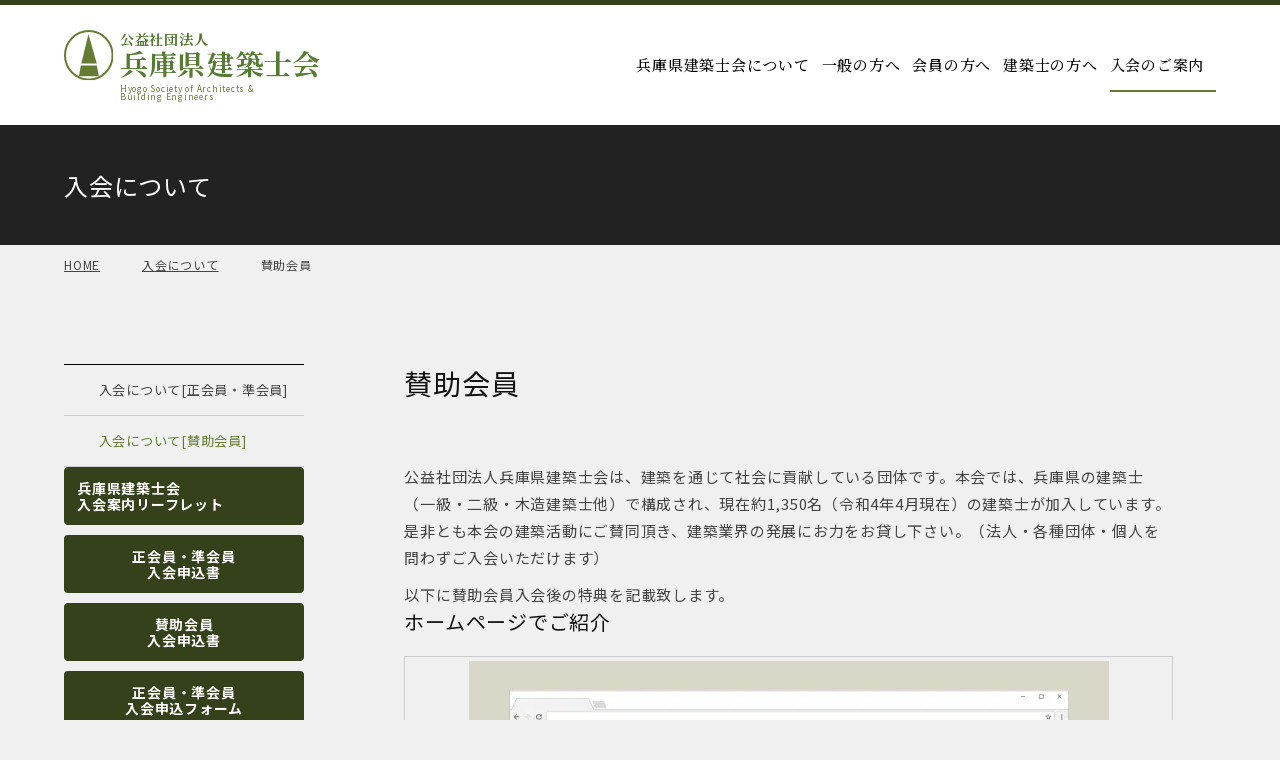

--- FILE ---
content_type: text/html; charset=UTF-8
request_url: https://www.hyogo-aba.or.jp/admission/supporter/
body_size: 26958
content:
<!DOCTYPE HTML>
<html lang="ja">
<head>
	<meta charset="utf-8">
	<meta name="viewport" content="width=device-width, initial-scale=1">
	<meta name="format-detection" content="telephone=no">
	<title>賛助会員｜公益社団法人兵庫県建築士会</title>
	<meta name="description" content="公益社団法人兵庫県建築士会の公式WEBサイト。当建築士会の概要や活動内容、会員への各種情報配信・新規入会ご案内を掲載。">
	<meta name="keywords" content="兵庫県,建築士会,建築士">
	<meta property="og:image" content="/images/og_image/og_image.png?24030134">
	<link rel="apple-touch-icon" href="/apple-touch-icon.png?23100303">
	<link rel="icon" href="/favicon.ico?23100339">
	<link rel="preconnect" href="https://fonts.googleapis.com"> 
	<link rel="preconnect" href="https://fonts.gstatic.com" crossorigin> 
	<link rel="stylesheet" href="https://fonts.googleapis.com/css2?family=Noto+Sans+JP:wght@400;700&family=Noto+Serif+JP:wght@500;700&display=swap"> 
	<link rel="stylesheet" href="/css/styles.css?25121519" media="all">
	<style id='wp-img-auto-sizes-contain-inline-css' type='text/css'>img:is([sizes=auto i],[sizes^="auto," i]){contain-intrinsic-size:3000px 1500px}/*# sourceURL=wp-img-auto-sizes-contain-inline-css */</style>
	<link rel="canonical" href="https://www.hyogo-aba.or.jp/admission/supporter/">
<style id='global-styles-inline-css' type='text/css'>
:root{--wp--preset--aspect-ratio--square: 1;--wp--preset--aspect-ratio--4-3: 4/3;--wp--preset--aspect-ratio--3-4: 3/4;--wp--preset--aspect-ratio--3-2: 3/2;--wp--preset--aspect-ratio--2-3: 2/3;--wp--preset--aspect-ratio--16-9: 16/9;--wp--preset--aspect-ratio--9-16: 9/16;--wp--preset--color--black: #000000;--wp--preset--color--cyan-bluish-gray: #abb8c3;--wp--preset--color--white: #ffffff;--wp--preset--color--pale-pink: #f78da7;--wp--preset--color--vivid-red: #cf2e2e;--wp--preset--color--luminous-vivid-orange: #ff6900;--wp--preset--color--luminous-vivid-amber: #fcb900;--wp--preset--color--light-green-cyan: #7bdcb5;--wp--preset--color--vivid-green-cyan: #00d084;--wp--preset--color--pale-cyan-blue: #8ed1fc;--wp--preset--color--vivid-cyan-blue: #0693e3;--wp--preset--color--vivid-purple: #9b51e0;--wp--preset--gradient--vivid-cyan-blue-to-vivid-purple: linear-gradient(135deg,rgb(6,147,227) 0%,rgb(155,81,224) 100%);--wp--preset--gradient--light-green-cyan-to-vivid-green-cyan: linear-gradient(135deg,rgb(122,220,180) 0%,rgb(0,208,130) 100%);--wp--preset--gradient--luminous-vivid-amber-to-luminous-vivid-orange: linear-gradient(135deg,rgb(252,185,0) 0%,rgb(255,105,0) 100%);--wp--preset--gradient--luminous-vivid-orange-to-vivid-red: linear-gradient(135deg,rgb(255,105,0) 0%,rgb(207,46,46) 100%);--wp--preset--gradient--very-light-gray-to-cyan-bluish-gray: linear-gradient(135deg,rgb(238,238,238) 0%,rgb(169,184,195) 100%);--wp--preset--gradient--cool-to-warm-spectrum: linear-gradient(135deg,rgb(74,234,220) 0%,rgb(151,120,209) 20%,rgb(207,42,186) 40%,rgb(238,44,130) 60%,rgb(251,105,98) 80%,rgb(254,248,76) 100%);--wp--preset--gradient--blush-light-purple: linear-gradient(135deg,rgb(255,206,236) 0%,rgb(152,150,240) 100%);--wp--preset--gradient--blush-bordeaux: linear-gradient(135deg,rgb(254,205,165) 0%,rgb(254,45,45) 50%,rgb(107,0,62) 100%);--wp--preset--gradient--luminous-dusk: linear-gradient(135deg,rgb(255,203,112) 0%,rgb(199,81,192) 50%,rgb(65,88,208) 100%);--wp--preset--gradient--pale-ocean: linear-gradient(135deg,rgb(255,245,203) 0%,rgb(182,227,212) 50%,rgb(51,167,181) 100%);--wp--preset--gradient--electric-grass: linear-gradient(135deg,rgb(202,248,128) 0%,rgb(113,206,126) 100%);--wp--preset--gradient--midnight: linear-gradient(135deg,rgb(2,3,129) 0%,rgb(40,116,252) 100%);--wp--preset--font-size--small: 13px;--wp--preset--font-size--medium: 20px;--wp--preset--font-size--large: 36px;--wp--preset--font-size--x-large: 42px;--wp--preset--spacing--20: 0.44rem;--wp--preset--spacing--30: 0.67rem;--wp--preset--spacing--40: 1rem;--wp--preset--spacing--50: 1.5rem;--wp--preset--spacing--60: 2.25rem;--wp--preset--spacing--70: 3.38rem;--wp--preset--spacing--80: 5.06rem;--wp--preset--shadow--natural: 6px 6px 9px rgba(0, 0, 0, 0.2);--wp--preset--shadow--deep: 12px 12px 50px rgba(0, 0, 0, 0.4);--wp--preset--shadow--sharp: 6px 6px 0px rgba(0, 0, 0, 0.2);--wp--preset--shadow--outlined: 6px 6px 0px -3px rgb(255, 255, 255), 6px 6px rgb(0, 0, 0);--wp--preset--shadow--crisp: 6px 6px 0px rgb(0, 0, 0);}:where(.is-layout-flex){gap: 0.5em;}:where(.is-layout-grid){gap: 0.5em;}body .is-layout-flex{display: flex;}.is-layout-flex{flex-wrap: wrap;align-items: center;}.is-layout-flex > :is(*, div){margin: 0;}body .is-layout-grid{display: grid;}.is-layout-grid > :is(*, div){margin: 0;}:where(.wp-block-columns.is-layout-flex){gap: 2em;}:where(.wp-block-columns.is-layout-grid){gap: 2em;}:where(.wp-block-post-template.is-layout-flex){gap: 1.25em;}:where(.wp-block-post-template.is-layout-grid){gap: 1.25em;}.has-black-color{color: var(--wp--preset--color--black) !important;}.has-cyan-bluish-gray-color{color: var(--wp--preset--color--cyan-bluish-gray) !important;}.has-white-color{color: var(--wp--preset--color--white) !important;}.has-pale-pink-color{color: var(--wp--preset--color--pale-pink) !important;}.has-vivid-red-color{color: var(--wp--preset--color--vivid-red) !important;}.has-luminous-vivid-orange-color{color: var(--wp--preset--color--luminous-vivid-orange) !important;}.has-luminous-vivid-amber-color{color: var(--wp--preset--color--luminous-vivid-amber) !important;}.has-light-green-cyan-color{color: var(--wp--preset--color--light-green-cyan) !important;}.has-vivid-green-cyan-color{color: var(--wp--preset--color--vivid-green-cyan) !important;}.has-pale-cyan-blue-color{color: var(--wp--preset--color--pale-cyan-blue) !important;}.has-vivid-cyan-blue-color{color: var(--wp--preset--color--vivid-cyan-blue) !important;}.has-vivid-purple-color{color: var(--wp--preset--color--vivid-purple) !important;}.has-black-background-color{background-color: var(--wp--preset--color--black) !important;}.has-cyan-bluish-gray-background-color{background-color: var(--wp--preset--color--cyan-bluish-gray) !important;}.has-white-background-color{background-color: var(--wp--preset--color--white) !important;}.has-pale-pink-background-color{background-color: var(--wp--preset--color--pale-pink) !important;}.has-vivid-red-background-color{background-color: var(--wp--preset--color--vivid-red) !important;}.has-luminous-vivid-orange-background-color{background-color: var(--wp--preset--color--luminous-vivid-orange) !important;}.has-luminous-vivid-amber-background-color{background-color: var(--wp--preset--color--luminous-vivid-amber) !important;}.has-light-green-cyan-background-color{background-color: var(--wp--preset--color--light-green-cyan) !important;}.has-vivid-green-cyan-background-color{background-color: var(--wp--preset--color--vivid-green-cyan) !important;}.has-pale-cyan-blue-background-color{background-color: var(--wp--preset--color--pale-cyan-blue) !important;}.has-vivid-cyan-blue-background-color{background-color: var(--wp--preset--color--vivid-cyan-blue) !important;}.has-vivid-purple-background-color{background-color: var(--wp--preset--color--vivid-purple) !important;}.has-black-border-color{border-color: var(--wp--preset--color--black) !important;}.has-cyan-bluish-gray-border-color{border-color: var(--wp--preset--color--cyan-bluish-gray) !important;}.has-white-border-color{border-color: var(--wp--preset--color--white) !important;}.has-pale-pink-border-color{border-color: var(--wp--preset--color--pale-pink) !important;}.has-vivid-red-border-color{border-color: var(--wp--preset--color--vivid-red) !important;}.has-luminous-vivid-orange-border-color{border-color: var(--wp--preset--color--luminous-vivid-orange) !important;}.has-luminous-vivid-amber-border-color{border-color: var(--wp--preset--color--luminous-vivid-amber) !important;}.has-light-green-cyan-border-color{border-color: var(--wp--preset--color--light-green-cyan) !important;}.has-vivid-green-cyan-border-color{border-color: var(--wp--preset--color--vivid-green-cyan) !important;}.has-pale-cyan-blue-border-color{border-color: var(--wp--preset--color--pale-cyan-blue) !important;}.has-vivid-cyan-blue-border-color{border-color: var(--wp--preset--color--vivid-cyan-blue) !important;}.has-vivid-purple-border-color{border-color: var(--wp--preset--color--vivid-purple) !important;}.has-vivid-cyan-blue-to-vivid-purple-gradient-background{background: var(--wp--preset--gradient--vivid-cyan-blue-to-vivid-purple) !important;}.has-light-green-cyan-to-vivid-green-cyan-gradient-background{background: var(--wp--preset--gradient--light-green-cyan-to-vivid-green-cyan) !important;}.has-luminous-vivid-amber-to-luminous-vivid-orange-gradient-background{background: var(--wp--preset--gradient--luminous-vivid-amber-to-luminous-vivid-orange) !important;}.has-luminous-vivid-orange-to-vivid-red-gradient-background{background: var(--wp--preset--gradient--luminous-vivid-orange-to-vivid-red) !important;}.has-very-light-gray-to-cyan-bluish-gray-gradient-background{background: var(--wp--preset--gradient--very-light-gray-to-cyan-bluish-gray) !important;}.has-cool-to-warm-spectrum-gradient-background{background: var(--wp--preset--gradient--cool-to-warm-spectrum) !important;}.has-blush-light-purple-gradient-background{background: var(--wp--preset--gradient--blush-light-purple) !important;}.has-blush-bordeaux-gradient-background{background: var(--wp--preset--gradient--blush-bordeaux) !important;}.has-luminous-dusk-gradient-background{background: var(--wp--preset--gradient--luminous-dusk) !important;}.has-pale-ocean-gradient-background{background: var(--wp--preset--gradient--pale-ocean) !important;}.has-electric-grass-gradient-background{background: var(--wp--preset--gradient--electric-grass) !important;}.has-midnight-gradient-background{background: var(--wp--preset--gradient--midnight) !important;}.has-small-font-size{font-size: var(--wp--preset--font-size--small) !important;}.has-medium-font-size{font-size: var(--wp--preset--font-size--medium) !important;}.has-large-font-size{font-size: var(--wp--preset--font-size--large) !important;}.has-x-large-font-size{font-size: var(--wp--preset--font-size--x-large) !important;}
/*# sourceURL=global-styles-inline-css */
</style>
</head>
<body data-device="pc">
	<noscript>
		<iframe src="https://www.googletagmanager.com/ns.html?id=GTM-TV3CBQFF" height="0" width="0" style="display:none;visibility:hidden"></iframe>
	</noscript>
	<div id="container" class="admission_supporter_container container base">
		<header id="header_wrap" class="header_wrap">
			<div class="header">
				<p id="gnav_btn" class="gnav_btn menu"><span></span><span></span><span></span></p>
				<a class="logo_set" href="/">
					<p class="ci"><img src="/images/common/ci.svg" alt="公益社団法人兵庫県建築士会" width="50" height="50"></p>
					<p class="logo"><span class="small">公益社団法人</span>兵庫県建築士会</p>
					<p class="en">Hyogo Society of Architects &<br>Building Engineers.</p>
				</a>
				<nav id="gnav" class="gnav">
					<ul id="gnav_list" class="gnav_list">
						<li class="submenu_wrap" data-submenu="wrap">
							<a href="/about/"><span>兵庫県建築士会について</span></a>
							<div class="submenu" data-submenu="target">
								<ul>
									<li><a href="/about/"><span>兵庫県建築士会について</span></a></li>
									<li><a href="/about/office/"><span>事務局</span></a></li>
									<li><a href="/about/committee/"><span>委員会・研究会</span></a></li>
									<li><a href="/about/branch/"><span>支部一覧</span></a></li>
									<li><a href="/about/list/"><span>会員名簿</span></a></li>
									<li><a href="/about/supporter/"><span>賛助会員紹介</span></a></li>
								</ul>
							</div>
						</li>
						<li class="submenu_wrap" data-submenu="wrap">
							<a href="/general/"><span>一般の方へ</span></a>
							<div class="submenu" data-submenu="target">
								<ul>
									<li><a href="/general/"><span>一般の方へ</span></a></li>
									<li><a href="/general/event/"><span>お知らせ・イベント</span></a></li>
									<li><a href="/general/consult/"><span>相談窓口</span></a></li>
									<li><a href="/general/form/"><span>無料相談申し込み</span></a></li>
									<li><a href="/general/list/"><span>会員名簿検索</span></a></li>
								</ul>
							</div>
						</li>
						<li class="submenu_wrap" data-submenu="wrap">
							<a href="/members/"><span>会員の方へ</span></a>
							<div class="submenu" data-submenu="target">
								<ul>
									<li><a href="/members/guide/"><span>会員の手引き</span></a></li>
									<li><a href="/members/seminar/"><span>研修会・講習会</span></a></li>
									<li><a href="/members/info/"><span>会員専用ページ</span></a></li>
									<li><a href="/members/mailmagazine/"><span>メール情報配信登録・解除</span></a></li>
								</ul>
							</div>
						</li>
						<li class="submenu_wrap" data-submenu="wrap">
							<a href="/architect/"><span>建築士の方へ</span></a>
							<div class="submenu" data-submenu="target">
								<ul>
									<li><a href="/architect/regist/"><span>建築士免許登録申請</span></a></li>
									<li><a href="/architect/diagnose/"><span>既存建築物耐震診断等判定業務</span></a></li>
									<li><a href="/architect/cpd/"><span>CPD制度</span></a></li>
									<li><a href="/architect/major/"><span>専攻建築士制度</span></a></li>
									<li><a href="/architect/books/"><span>図書頒布</span></a></li>
								</ul>
							</div>
						</li>
						<li class="submenu_wrap" data-submenu="wrap">
							<a href="/admission/"><span>入会のご案内</span></a>
							<div class="submenu" data-submenu="target">
								<ul>
									<li><a href="/admission/regular/"><span>入会について<span class="supple">[正会員・準会員]</span></span></a></li>
									<li><a href="/admission/supporter/"><span>入会について<span class="supple">[賛助会員]</span></span></a></li>
								</ul>
							</div>
						</li>
					</ul>
				</nav>
			</div>
		</header>
		<div class="title_wrap">
			<div class="title">
				<h1 class="title_text">入会について</h1>
			</div>
		</div>
		<div class="breadcrumb_wrap">
			<nav class="breadcrumb">
				<ul>
					<li><a href="/">HOME</a></li>
					<li><a href="/admission/">入会について</a></li>
					<li class="current"><span>賛助会員</span></li>
				</ul>
			</nav>
		</div>
		<main class="contents_wrap">
			<div class="admission_supporter_contents contents main_side">
				<section class="area main_area">
					<div class="hgroup">
						<h2 class="heading02">賛助会員</h2>
					</div>
					<div class="box">
						<div class="part texts">
							<p>公益社団法人兵庫県建築士会は、建築を通じて社会に貢献している団体です。本会では、兵庫県の建築士（一級・二級・木造建築士他）で構成され、現在約1,350名（令和4年4月現在）の建築士が加入しています。是非とも本会の建築活動にご賛同頂き、建築業界の発展にお力をお貸し下さい。（法人・各種団体・個人を問わずご入会いただけます）</p>
							<p>以下に賛助会員入会後の特典を記載致します。</p>
						</div>
					</div>
					<div class="box">
						<div class="part texts_image_tb_pc">
							<h4 class="heading04 heading_item">ホームページでご紹介</h4>
							<div class="cont image_item">
								<p class="pic frame"><img src="/images/admission/supporter_website.jpg" alt=""></p>
							</div>
							<div class="cont texts_item texts">
								<p>本会HPでは、賛助会員の皆様の紹介をさせて頂いています。<br>所定の書式に必要事項を記載頂くことにより、サイト内で会員情報を公開し、閲覧出来るようにしています。<br>また、各社のHPへのリンクも可能ですので、PRの一環としてご利用ください。</p>
							</div>
						</div>
						<div class="part texts_image_tb_pc">
							<h4 class="heading04 heading_item">会報誌 集 -tsudoi-</h4>
							<div class="cont image_item">
								<p class="pic frame"><img src="/images/admission/supporter_newsletter.jpg" alt=""></p>
							</div>
							<div class="cont texts_item texts">
								<p>隔月に、兵庫県建築士会会報誌 集 -tsudoi- を発行しています。<br>賛助会員の皆様には郵送にてお送りしています。</p>
							</div>
						</div>
						<div class="part texts_image_tb_pc">
							<h4 class="heading04 heading_item">各種イベントでのPR展示・交流会</h4>
							<div class="cont image_item">
								<p class="pic frame"><img src="/images/admission/supporter_pr.jpg" alt=""></p>
							</div>
							<div class="cont texts_item texts">
								<p>近畿の各府県で行われている近畿建築祭では、ブース展示を行い協賛として参加頂いています。<br>
									また、兵庫県建築士会の定時総会では、講習会などを開催したり、交流会へ参加頂き会員と繋がって企業としてのPRをして下さい。</p>
							</div>
						</div>
						<div class="part texts_image_tb_pc">
							<h4 class="heading04 heading_item">会報誌発送時のはさみ込みチラシなどの利用</h4>
							<div class="cont image_item">
								<p class="pic frame"><img src="/images/admission/supporter_pamphlet.jpg" alt=""></p>
							</div>
							<div class="cont texts_item texts">
								<p>毎月の連合会発行の建築士（会報誌）が、会員全員に届きます。郵送物の中にご希望の企業の方々にはチラシなどを挟み込みする事が可能です。詳しくは事務局へお問い合わせ下さい。</p>
							</div>
						</div>
						<div class="part texts_image_tb_pc">
							<h4 class="heading04 heading_item">研修会・見学会への参加</h4>
							<div class="cont image_item">
								<p class="pic frame"><img src="/images/admission/supporter_tour.jpg" alt=""></p>
							</div>
							<div class="cont texts_item texts">
								<p>建築士会が主催する研修会・見学会への参加は会員価格で参加して頂けます。（但し2名まで）</p>
							</div>
						</div>
						<div class="part texts_image_tb_pc">
							<h4 class="heading04 heading_item">セミナー・講習の開催</h4>
							<div class="cont image_item">
								<p class="pic frame"><img src="/images/admission/supporter_seminar.jpg" alt=""></p>
							</div>
							<div class="cont texts_item texts">
								<p>メーカーの新開発商品のPR等の、セミナー・講習会を企画して下さい。<br>建築士会が協賛となり、開催をバックアップ致します。また、参加者の募集も他のセミナー等と同様の告知で集めます。</p>
							</div>
						</div>
						<div class="part cover_wrap">
							<div class="cont texts_image_tb_pc">
								<h5 class="heading05 heading_item">セミナー：「断熱・気密セミナー」<br>協力＝日本住環境（株）/キングランハウネスト（株）</h5>
								<div class="cont image_item">
									<p class="pic frame"><img src="/images/admission/supporter_seminar_insulation.jpg" alt=""></p>
								</div>
								<div class="cont texts_item texts">
									<p>高断熱高気密化が進む中、現場では思い違いや施工不良によるトラブルが起きています。断熱・気密の基本をおさえた上で、現場で起こりがちなミスやその対処法について解説し、それらの問題を無くすために便利な通気部材や気密の取れる断熱材の紹介、そして施工方法などについて紹介されました。具体的な問題の紹介は大変参考になったと好評でした。</p>
								</div>
							</div>
							<div class="cont texts_image_tb_pc">
								<h5 class="heading05 heading_item">セミナー：「漏水・結露を防ぐ技術セミナー」</h5>
								<div class="cont image_item">
									<p class="pic frame"><img src="/images/admission/supporter_seminar_waterleak.jpg" alt=""></p>
								</div>
								<div class="cont texts_item texts">
									<p>保証事故における原因の筆頭が“壁からの漏水”であることからもわかるように、建築士にとって漏水の問題は関心が高いものです。日常的に使われている透湿防水シートも、使い方を間違えれば漏水を招きます。また設計や施工の問題を絡めて、内部結露対策が必須となっている現在、使い慣れたシート材や断熱材であるからこそ、改めて注意喚起の良い機会となりました。</p>
								</div>
							</div>
						</div>
					</div>
					<div class="box">
						<h3 class="heading03">入会方法・費用</h3>
						<div class="part">
							<div class="cont texts">
								<p>入会を希望される方は、申込書にご記入のうえ、必要書類とともに事務局へ郵送またはFAXしてください。</p>
								<p>詳しい手続きについては、事務局【TEL：078-327-0885】までお問い合わせください。</p>
							</div>
							<div class="cont texts">
								<p>申し込みの際は、（公社）兵庫県建築士会 事務局までお問い合わせ下さい。<br>公益社団法人 兵庫県建築士会 事務局</p>
								<p class="link_arrow">TEL:078-327-0885 / FAX:078-327-0887</p>
								<p class="link_arrow"><a href="/contact/">お問い合わせページへ</a></p>
							</div>
						</div>
						<div class="part">
							<div class="cont cover_wrap texts">
								<ul class="ul_ttl row ttl_bold">
									<li title="入会金">なし</li>
									<li title="年会費">1口15000円 ※原則2口以上</li>
									<li title="内容">会の目的に賛同し本会の事業に賛助して頂ける方</li>
								</ul>
							</div>
						</div>
						<div class="part">
							<div class="cont texts">
								<ul class="ul_arrow">
									<li><a href="/files/admission/admission_supporter.pdf" target="_blank">入会申込書</a><span class="pdf_mark">PDF</span></li>
								</ul>
								<p>会費は毎年前納となります。</p>
							</div>
						</div>
					</div>
				</section>
				<nav class="area side_area">
					<div class="box side_box">
						<ul class="sidenav" data-nav="sidenav">
							<li><a href="/admission/regular/"><span>入会について<span class="small nobr">[正会員・準会員]</span></span></a></li>
							<li><a href="/admission/supporter/"><span>入会について<span class="small nobr">[賛助会員]</span></span></a></li>
						</ul>
					</div>
					<div class="box side_box admission_side_btn">
						<a href="/files/admission/admission_leaflet2018.pdf" class="btn auto bc_white full leaflet">
							<span>兵庫県建築士会<br>入会案内<span class="nobr">リーフレット</span></span>
						</a>
						<a href="/files/admission/admission_members.pdf" class="btn auto bc_white icon_download size_24">
							<span>正会員・準会員<br>入会申込書</span>
						</a>
						<a href="/files/admission/admission_supporter.pdf" class="btn auto bc_white icon_download size_24">
							<span>賛助会員<br>入会申込書</span>
						</a>
						<a href="/admission/form/" class="btn auto bc_white icon_mail size_24">
							<span>正会員・準会員<br>入会申込フォーム</span>
						</a>
					</div>
				</nav>
			</div>
		</main>
		<footer class="footer_wrap">
			<div class="footer">
				<address class="profile">
					<p class="name">公益社団法人 兵庫県建築士会</p>
					<p class="address">〒650-0011<br>神戸市中央区下山手通4-6-11 <span class="nobr">エクセル山手2階</span></p>
					<div class="tel_set">
						<p class="mark_ttl tel" title="TEL"><a href="tel:078-327-0885">078-327-0885</a></p>
						<p class="mark_ttl fax" title="FAX"><a href="tel:078-327-0887">078-327-0887</a></p>
					</div>
				</address>
				<nav class="sitenav">
					<ul>
						<li><a href="/contact/">お問い合わせ</a></li>
						<li><a href="/privacy/">個人情報保護方針</a></li>
						<li><a href="/about/office/">事務局マップ</a></li>
						<li><a href="/news/">お知らせ一覧</a></li>
					</ul>
				</nav>
				<p class="copyright"><small>© Copyright Hyogo Society of Architects & Building Engineers. All Rights Reserved.</small></p>
			</div>
		</footer>
		<div id="pagetop" class="pagetop">
			<a href="#top"><span><img src="/images/lib/icon/pagetop.svg" alt="pagetop" data-svg="inline"></span></a>
		</div>
	</div>
	<div id="loading_wrap" class="loading_wrap"><img src="/images/lib/parts/loading.svg" alt="loading"></div>
	<script>
		(function (w, d, s, l, i) {
			w[l] = w[l] || [];
			w[l].push({ "gtm.start": new Date().getTime(), event: "gtm.js" });
			var f = d.getElementsByTagName(s)[0], j = d.createElement(s), dl = l != "dataLayer" ? "&l=" + l : "";
			j.async = true;
			j.src = "https://www.googletagmanager.com/gtm.js?id=" + i + dl;
			f.parentNode.insertBefore(j, f);
		})(window, document, "script", "dataLayer", "GTM-TV3CBQFF");
	</script>
	<script type="application/ld+json">
		[
		    {
		        "@context": "https://schema.org",
		        "@type": "BreadcrumbList",
		        "itemListElement": [
		            {
		                "@type": "ListItem",
		                "position": 1,
		                "name": "公益社団法人兵庫県建築士会",
		                "item": "https://www.hyogo-aba.or.jp/"
		            },
		            {
		                "@type": "ListItem",
		                "position": 2,
		                "name": "入会について",
		                "item": "https://www.hyogo-aba.or.jp/admission/"
		            },
		            {
		                "@type": "ListItem",
		                "position": 3,
		                "name": "賛助会員",
		                "item": "https://www.hyogo-aba.or.jp/admission/supporter/"
		            }
		        ]
		    }
		]
	</script>
	<script>const PUBLICDIR = "",TAXRATE="1.1";</script>
	<script src="/js/scripts.min.js?25120413"></script>
	<script type="speculationrules">
	{"prefetch":[{"source":"document","where":{"and":[{"href_matches":"/*"},{"not":{"href_matches":["/wp/wp-*.php","/wp/wp-admin/*","/uploads/*","/wp/wp-content/*","/wp/wp-content/plugins/*","/wp/wp-content/themes/base/*","/*\\?(.+)"]}},{"not":{"selector_matches":"a[rel~=\"nofollow\"]"}},{"not":{"selector_matches":".no-prefetch, .no-prefetch a"}}]},"eagerness":"conservative"}]}
	</script>
	
</body>
</html>

--- FILE ---
content_type: text/css
request_url: https://www.hyogo-aba.or.jp/css/styles.css?25121519
body_size: 401150
content:
html,body,iframe,section,article,aside,header,footer,nav,div,p,h1,h2,h3,h4,h5,h6,span,img,ul,ol,li,dl,dt,dd,table,colgroup,tbody,tfoot,thead,tr,th,td,caption,form,fieldset,legend,label,blockquote,pre,abbr,address,cite,code,em,i,dfn,b,strong,small,sub,sup,del,ins,kbd,q,samp,var,canvas,details,figcaption,figure,menu,summary,time,mark,object,audio,video{margin:0;padding:0;border:0;background:rgba(0,0,0,0);outline:0;font-weight:normal;vertical-align:baseline}sub,sup{font-size:9px}sub{vertical-align:baseline}sup{vertical-align:top}body{overflow-y:scroll;line-height:1}*,*::before,*::after{box-sizing:border-box}section,article,aside,header,footer,nav,details,figcaption,figure,menu{display:block}ul,ol{list-style:none}blockquote,q{quotes:none}blockquote::before,blockquote::after,q::before,q::after{content:none}a{margin:0;padding:0;background:rgba(0,0,0,0);font-weight:normal;vertical-align:baseline}a:focus,a:hover,a:active{outline:none}img{border:none;height:auto;vertical-align:top}table{border-spacing:0;border-collapse:collapse}caption,th{text-align:left}hr{display:block;margin:1em 0;padding:0;border:none;border-top:1px solid;height:1px}input,select{vertical-align:middle}button,input,select,textarea{font-family:inherit}button{padding-block-start:0;padding-inline-start:0;padding-inline-end:0;border:none;-webkit-appearance:none;-moz-appearance:none;appearance:none}html{font-size:62.5%}*{font-size:1.5rem;font-weight:normal;font-style:normal;line-height:1.6}a,span,strong,em,time,br{font-size:inherit;font-weight:inherit;font-style:inherit;line-height:inherit}strong{font-weight:bold}body{font-size:1.5rem}a{color:#557c32;transition:color .3s}:is(div,nav,section)>a{display:block;text-decoration:none}:is(div,nav,section)>a,:is(div,nav,section)>a::before,:is(div,nav,section)>a::after{color:inherit}@media print,screen and (min-width: 960px){div>a:hover *,div>a:hover *::before,div>a:hover *::after{color:inherit}}a[href^=tel]{text-decoration:underline;font-size:inherit;font-weight:inherit;font-family:inherit;line-height:inherit;color:inherit;letter-spacing:inherit}@media print,screen and (min-width: 960px){a[href^=tel]{text-decoration:none;cursor:default}}a:is(:disabled,[disabled]){pointer-events:none;cursor:default}@media print,screen and (min-width: 600px){:is(form,.form_type,.modal_form) input{margin:0}}:is(form,.form_type,.modal_form) input::-moz-placeholder{color:#ccc}:is(form,.form_type,.modal_form) input::placeholder{color:#ccc}:is(form,.form_type,.modal_form) input:is([type=text],[type=email],[type^=tel],[type=url],[type=search],[type^=num],[type=number],[type=date],[type=datetime],[type=month],[type=week],[type=time],[type=password]){margin:5px 2px;padding:8px 15px;border:1px solid #ccc;border-radius:4px;width:calc(100% - 4px);min-height:32px;background-color:#fff;box-shadow:inset 0 1px 1px rgba(0,0,0,.1);font-size:1.6rem}:is(form,.form_type,.modal_form) input:is([type=text],[type=email],[type^=tel],[type=url],[type=search],[type^=num],[type=number],[type=date],[type=datetime],[type=month],[type=week],[type=time],[type=password]):is(:hover,:focus){border:1px solid #c5c5c5;background-color:#fafafa}:is(form,.form_type,.modal_form) input:is([type=text],[type=email],[type^=tel],[type=url],[type=search],[type^=num],[type=number],[type=date],[type=datetime],[type=month],[type=week],[type=time],[type=password]):is([disabled],[disabled]:hover){border:1px solid #c5c5c5;background-color:#eee}:is(form,.form_type,.modal_form) input:is([type=text],[type=email],[type^=tel],[type=url],[type=search],[type^=num],[type=number],[type=date],[type=datetime],[type=month],[type=week],[type=time],[type=password]).error{border-color:#c00}:is(form,.form_type,.modal_form) input[type=date]{height:45px;-webkit-appearance:none;-moz-appearance:none;appearance:none}:is(form,.form_type,.modal_form) textarea{margin:5px 0;padding:8px 15px;border:1px solid #ccc;border-radius:4px;width:100%;min-height:48px;background-color:#fff;box-shadow:inset 0 1px 1px rgba(0,0,0,.1);font-size:1.6rem;transition:resize 0s}:is(form,.form_type,.modal_form) textarea:hover,:is(form,.form_type,.modal_form) textarea:focus{border:1px solid #c5c5c5;background-color:#fafafa}:is(form,.form_type,.modal_form) textarea::-moz-placeholder{color:#ccc}:is(form,.form_type,.modal_form) textarea::placeholder{color:#ccc}:is(form,.form_type,.modal_form) textarea.error{border-color:#c00}:is(form,.form_type,.modal_form) input:is([type=radio],[type=checkbox]){display:none}:is(form,.form_type,.modal_form) input:is([type=radio],[type=checkbox])+*{position:relative;display:inline-block;padding-left:2.4em;cursor:pointer}:is(form,.form_type,.modal_form) input:is([type=radio],[type=checkbox])+*::before,:is(form,.form_type,.modal_form) input:is([type=radio],[type=checkbox])+*::after{position:absolute;top:50%;left:0;display:block;width:1.8em;aspect-ratio:1/1;transition:.2s linear;transform:translateY(-50%)}:is(form,.form_type,.modal_form) input[type=radio]+*::before,:is(form,.form_type,.modal_form) input[type=radio]+*::after{content:"";border:1px solid;border-radius:50%}:is(form,.form_type,.modal_form) input[type=radio]+*::before{border-color:#ccc;background:#fff}:is(form,.form_type,.modal_form) input[type=radio]+*::after{border-color:rgba(0,0,0,0);background-color:#000;opacity:1;transform:translateY(-50%) scale(0.6)}:is(form,.form_type,.modal_form) input[type=radio]:not(:checked)+*::after{opacity:0;transform:translateY(-50%) scale(0.1)}:is(form,.form_type,.modal_form) input[type=checkbox]+*::before{content:"";z-index:5;display:flex;align-items:center;justify-content:center;background-color:#fff;opacity:0;-webkit-mask:url(../images/lib/icon/check.svg) no-repeat center/contain;mask:url(../images/lib/icon/check.svg) no-repeat center/contain;transform:translateY(-50%) scale(0.8)}:is(form,.form_type,.modal_form) input[type=checkbox]+*::after{content:"";border:1px solid #ccc;background:#fff}:is(form,.form_type,.modal_form) input[type=checkbox]:indeterminate+*::before{content:"";background:#fff;transform:translateY(-50%) scale(0.4)}:is(form,.form_type,.modal_form) input[type=checkbox]:is(:checked,:indeterminate)+*::before{opacity:1}:is(form,.form_type,.modal_form) input[type=checkbox]:is(:checked,:indeterminate)+*::after{background-color:#000}:is(form,.form_type,.modal_form) input[type=checkbox].error+*::after{border:1px solid #c00}:is(form,.form_type,.modal_form) select{margin:5px 2px;padding:6px 30px 6px 15px;border:1px solid #ccc;border-radius:4px;width:calc(100% - 4px);height:45px;background-color:#fff;background-image:url(../images/lib/parts/select_arrow.svg);background-repeat:no-repeat;background-position:right 10px center;background-size:10px 10px;box-shadow:0 1px 3px rgba(0,0,0,.2);color:#000 !important;cursor:pointer;-webkit-appearance:none;-moz-appearance:none;appearance:none}@media print,screen and (min-width: 600px){:is(form,.form_type,.modal_form) select{width:auto}}@media print,screen and (min-width: 600px){:is(form,.form_type,.modal_form) select option{padding:5px}}:is(form,.form_type,.modal_form) select.error{border-color:#c00}:is(form,.form_type,.modal_form) input[type=file]{display:none}:is(form,.form_type,.modal_form) input[type=file]+.file_select{position:relative;display:inline-block;margin:5px 8px 5px 0;padding:12px 10px;border:1px solid #ccc;border-radius:4px;background:#fff;font-size:1.2rem;color:#444;cursor:pointer}:is(form,.form_type,.modal_form) input[type=file]+.file_select:hover{opacity:.7;transition:.3s ease-out}:is(form,.form_type,.modal_form) input[type=file][disabled]+.file_select{display:none}:is(form,.form_type,.modal_form) input[type=file].error+.file_select{border-color:#c00}:is(form,.form_type,.modal_form) input[type=file]+.file_select+.file_name{display:inline-block;width:140px;overflow:hidden;text-overflow:ellipsis;font-size:12px;color:#ccc;white-space:nowrap}:is(form,.form_type,.modal_form) input[type=file]+.file_select+.file_name.directed{color:#444}:is(form,.form_type,.modal_form) button{background-color:rgba(0,0,0,0);-webkit-appearance:none;-moz-appearance:none;appearance:none}@media screen and (max-width: 599px){.hide_sp_tb,.hide_sp{display:none !important}}@media screen and (min-width: 600px)and (max-width: 959px){.hide_sp_tb,.hide_tb,.hide_tb_pc{display:none !important}}@media print,screen and (min-width: 960px){.hide_tb_pc,.hide_pc{display:none !important}}.ajax_more_load{text-align:center}.fb-like{vertical-align:top !important}.tw_tweet{display:inline-block}#wpadminbar{position:fixed !important}:root{--wpadminbar_height: 46px}@media print,screen and (min-width: 783px){:root{--wpadminbar_height: 32px}}@media print,screen and (min-width: 600px){*:where(form,.form_type,.modal_form) .ffoot{padding-top:20px;text-align:center}}*:where(form,.form_type,.modal_form) .fr{display:block;margin-bottom:10px;padding-bottom:10px;animation-name:animation_fr;animation-duration:.5s}@keyframes animation_fr{0%{opacity:0}100%{opacity:1}}@media print,screen and (min-width: 600px){*:where(form,.form_type,.modal_form) .fr{display:flex;flex-wrap:wrap;justify-content:space-between;width:100%;table-layout:fixed}}@media print,screen and (min-width: 600px){*:where(form,.form_type,.modal_form) .fr .fh{margin-bottom:1px;padding:15px 0;width:25%;max-width:160px;vertical-align:top}}*:where(form,.form_type,.modal_form) .fr .fh>p{font-size:1.3rem;font-weight:bold}*:where(form,.form_type,.modal_form) .fr .fh .must{margin-left:10px;font-size:1.3rem;color:#c00}*:where(form,.form_type,.modal_form) .fr .fh label.error{display:block;margin-top:6px;font-size:1.3rem;color:#c00}@media print,screen and (min-width: 600px){*:where(form,.form_type,.modal_form) .fr .fh.full{margin-bottom:8px;padding:0;width:100%;max-width:none}}*:where(form,.form_type,.modal_form) .fr .fd{outline-color:rgba(0,0,0,0);transition:.3s}@media print,screen and (min-width: 600px){*:where(form,.form_type,.modal_form) .fr .fd{padding:0;width:100%}}*:where(form,.form_type,.modal_form) .fr .fd p{position:relative}*:where(form,.form_type,.modal_form) .fr .fd p.center{text-align:center}*:where(form,.form_type,.modal_form) .fr .fd dl.dl_row{align-items:center}*:where(form,.form_type,.modal_form) .fr .fd dl.dl_row dt{font-size:1.3rem;font-weight:700}*:where(form,.form_type,.modal_form) .fr .fd .set{display:flex;flex-wrap:wrap;align-items:center}*:where(form,.form_type,.modal_form) .fr .fd .set>*:not(.delete_btn){width:auto}*:where(form,.form_type,.modal_form) .fr .fd .set>*:not(.noset):not(.delete_btn){flex-grow:1;flex-shrink:0}*:where(form,.form_type,.modal_form) .fr .fd .set>*.min{flex-grow:0;flex-shrink:1}*:where(form,.form_type,.modal_form) .fr .fd .clone_src{display:none}*:where(form,.form_type,.modal_form) .fr .fd .input_table{display:table;width:100%}*:where(form,.form_type,.modal_form) .fr .fd .input_table .tr{display:table-row}*:where(form,.form_type,.modal_form) .fr .fd .input_table .tr .td,*:where(form,.form_type,.modal_form) .fr .fd .input_table .tr>*{display:table-cell;padding:0 2px;font-size:1.3rem}*:where(form,.form_type,.modal_form) .fr .fd .input_table .tr .td input,*:where(form,.form_type,.modal_form) .fr .fd .input_table .tr>* input{width:auto}@media print,screen and (min-width: 600px){*:where(form,.form_type,.modal_form) .fr .fh:not(.full)+.fd{width:70%;min-width:calc(100% - 180px)}}*:where(form,.form_type,.modal_form) .fr.mbcut{margin-bottom:0}*:where(form,.form_type,.modal_form) .fr.col{display:block}*:where(form,.form_type,.modal_form) .fr.col .fh{padding:0}*:where(form,.form_type,.modal_form) .fr:last-child{margin-bottom:0;padding-bottom:0}*:where(form,.form_type,.modal_form) .fr_radioset,*:where(form,.form_type,.modal_form) .fr_checkboxset{display:block}*:where(form,.form_type,.modal_form) .fr_radioset>div,*:where(form,.form_type,.modal_form) .fr_checkboxset>div{display:block;margin:8px 0;padding:6px 15px 6px 40px;border:1px solid #ccc;border-radius:4px;cursor:pointer;transition:.3s}*:where(form,.form_type,.modal_form) .fr_radioset>div::before,*:where(form,.form_type,.modal_form) .fr_checkboxset>div::before{top:6px;left:6px}*:where(form,.form_type,.modal_form) .fr_radioset>div::after,*:where(form,.form_type,.modal_form) .fr_checkboxset>div::after{top:17.5px;left:18px}*:where(form,.form_type,.modal_form) .fr_radioset>div:hover,*:where(form,.form_type,.modal_form) .fr_radioset input[type=radio]:checked+div,*:where(form,.form_type,.modal_form) .fr_radioset input[type=checkbox]:checked+div,*:where(form,.form_type,.modal_form) .fr_checkboxset>div:hover,*:where(form,.form_type,.modal_form) .fr_checkboxset input[type=radio]:checked+div,*:where(form,.form_type,.modal_form) .fr_checkboxset input[type=checkbox]:checked+div{background-color:#f2f2f2}*:where(form,.form_type,.modal_form) .form_caption{margin-bottom:8px;font-size:1.3rem;color:#888}*:where(form,.form_type,.modal_form) .form_scroll_wrap{margin:10px 0 6px;padding:10px;border:2px solid #ccc;height:90px;overflow-y:scroll;background-color:#fafafa}*:where(form,.form_type,.modal_form) .form_scroll_wrap h4,*:where(form,.form_type,.modal_form) .form_scroll_wrap p{font-size:1.3rem;line-height:1.3}*:where(form,.form_type,.modal_form) .kiyaku_wrap{display:block;margin:8px 0;padding:6px 15px 18px;border:1px solid #ccc;border-radius:4px;width:100%;max-height:120px;overflow-y:scroll;background-color:#f2f2f2}*:where(form,.form_type,.modal_form) .kiyaku_wrap .heading_kiyaku{padding:12px 0;font-size:1.3rem;font-weight:bold;line-height:1.3}*:where(form,.form_type,.modal_form) .kiyaku_wrap p{font-size:1.3rem}@media screen and (max-width: 599px){*:where(form,.form_type,.modal_form) .form_btns btn[type=submit]{width:100%}}@media screen and (max-width: 599px){*:where(form,.form_type,.modal_form) .form_btns>*:where(:not(:first-child)){margin-top:10px}}*:where(form,.form_type,.modal_form) .with_help{display:inline}*:where(form,.form_type,.modal_form) .btn_help{display:inline-block;margin-left:5px;border-radius:10px;width:20px;height:20px;background-color:#ababab;text-align:center;font-size:1.2rem;font-weight:900;color:#fff}*:where(form,.form_type,.modal_form) .delete_btn{display:inline-block;width:30px;height:30px;cursor:pointer;position:relative}*:where(form,.form_type,.modal_form) .delete_btn::before{content:"";position:absolute;top:50%;right:0;left:0;margin:auto;transform:translateY(-50%);display:block;width:16px;aspect-ratio:1/1;background-color:#000;-webkit-mask-image:url(../images/lib/icon/delete.svg);mask-image:url(../images/lib/icon/delete.svg);-webkit-mask-repeat:no-repeat;mask-repeat:no-repeat;-webkit-mask-position:center;mask-position:center;-webkit-mask-size:contain;mask-size:contain}*:where(form,.form_type,.modal_form) .delete_btn span{display:none}*:where(form,.form_type,.modal_form) .delete_btn.disabled::before{opacity:.3}*:where(form,.form_type,.modal_form) :focus{outline-color:#000}*:where(form,.form_type,.modal_form) .size_ss,*:where(form,.form_type,.modal_form) .size_s,*:where(form,.form_type,.modal_form) .size_m,*:where(form,.form_type,.modal_form) .size_zip{display:inline-block;margin-right:5px}*:where(form,.form_type,.modal_form) .size_ss{width:15% !important;min-width:calc(30px + 2em)}*:where(form,.form_type,.modal_form) .size_s{width:calc(25% - 4px) !important;min-width:calc(30px + 5em)}*:where(form,.form_type,.modal_form) .size_m{width:calc(50% - 4px) !important;min-width:calc(30px + 8em)}*:where(form,.form_type,.modal_form) .size_zip{width:6.5em !important}@media print,screen and (min-width: 600px){*:where(form,.form_type,.modal_form) .size_ss_tb_pc,*:where(form,.form_type,.modal_form) .size_s_tb_pc,*:where(form,.form_type,.modal_form) .size_m_tb_pc,*:where(form,.form_type,.modal_form) .size_zip{display:inline-block;margin-right:5px}}@media print,screen and (min-width: 600px){*:where(form,.form_type,.modal_form) .size_ss_tb_pc{width:15% !important;min-width:calc(30px + 2em)}}@media print,screen and (min-width: 600px){*:where(form,.form_type,.modal_form) .size_s_tb_pc{width:calc(25% - 4px) !important;min-width:calc(30px + 5em)}}@media print,screen and (min-width: 600px){*:where(form,.form_type,.modal_form) .size_m_tb_pc{width:calc(50% - 4px) !important;min-width:calc(30px + 8em)}}@media print,screen and (min-width: 600px){*:where(form,.form_type,.modal_form) .size_zip{width:6.5em !important}}@media print,screen and (min-width: 960px){*:where(form,.form_type,.modal_form) .size_ss_pc,*:where(form,.form_type,.modal_form) .size_s_pc,*:where(form,.form_type,.modal_form) .size_m_pc,*:where(form,.form_type,.modal_form) .size_zip{display:inline-block;margin-right:5px}}@media print,screen and (min-width: 960px){*:where(form,.form_type,.modal_form) .size_ss_pc{width:15% !important;min-width:calc(30px + 2em)}}@media print,screen and (min-width: 960px){*:where(form,.form_type,.modal_form) .size_s_pc{width:calc(25% - 4px) !important;min-width:calc(30px + 5em)}}@media print,screen and (min-width: 960px){*:where(form,.form_type,.modal_form) .size_m_pc{width:calc(50% - 4px) !important;min-width:calc(30px + 8em)}}@media print,screen and (min-width: 960px){*:where(form,.form_type,.modal_form) .size_zip{width:6.5em !important}}*:where(form,.form_type,.modal_form) .size_1w{display:inline-block;width:3.5em !important}*:where(form,.form_type,.modal_form) [type=number].size_1w{display:inline-block;width:4.5em !important}*:where(form,.form_type,.modal_form) [type=date].size_1w{display:inline-block;width:6.5em !important}*:where(form,.form_type,.modal_form) .size_2w{display:inline-block;width:4em !important}*:where(form,.form_type,.modal_form) [type=number].size_2w{display:inline-block;width:5em !important}*:where(form,.form_type,.modal_form) [type=date].size_2w{display:inline-block;width:7em !important}*:where(form,.form_type,.modal_form) .size_3w{display:inline-block;width:4.5em !important}*:where(form,.form_type,.modal_form) [type=number].size_3w{display:inline-block;width:5.5em !important}*:where(form,.form_type,.modal_form) [type=date].size_3w{display:inline-block;width:7.5em !important}*:where(form,.form_type,.modal_form) .size_4w{display:inline-block;width:5em !important}*:where(form,.form_type,.modal_form) [type=number].size_4w{display:inline-block;width:6em !important}*:where(form,.form_type,.modal_form) [type=date].size_4w{display:inline-block;width:8em !important}*:where(form,.form_type,.modal_form) .size_5w{display:inline-block;width:5.5em !important}*:where(form,.form_type,.modal_form) [type=number].size_5w{display:inline-block;width:6.5em !important}*:where(form,.form_type,.modal_form) [type=date].size_5w{display:inline-block;width:8.5em !important}*:where(form,.form_type,.modal_form) .size_6w{display:inline-block;width:6em !important}*:where(form,.form_type,.modal_form) [type=number].size_6w{display:inline-block;width:7em !important}*:where(form,.form_type,.modal_form) [type=date].size_6w{display:inline-block;width:9em !important}*:where(form,.form_type,.modal_form) .size_7w{display:inline-block;width:6.5em !important}*:where(form,.form_type,.modal_form) [type=number].size_7w{display:inline-block;width:7.5em !important}*:where(form,.form_type,.modal_form) [type=date].size_7w{display:inline-block;width:9.5em !important}*:where(form,.form_type,.modal_form) .size_8w{display:inline-block;width:7em !important}*:where(form,.form_type,.modal_form) [type=number].size_8w{display:inline-block;width:8em !important}*:where(form,.form_type,.modal_form) [type=date].size_8w{display:inline-block;width:10em !important}*:where(form,.form_type,.modal_form) .size_9w{display:inline-block;width:7.5em !important}*:where(form,.form_type,.modal_form) [type=number].size_9w{display:inline-block;width:8.5em !important}*:where(form,.form_type,.modal_form) [type=date].size_9w{display:inline-block;width:10.5em !important}*:where(form,.form_type,.modal_form) .size_10w{display:inline-block;width:8em !important}*:where(form,.form_type,.modal_form) [type=number].size_10w{display:inline-block;width:9em !important}*:where(form,.form_type,.modal_form) [type=date].size_10w{display:inline-block;width:11em !important}*:where(form,.form_type,.modal_form) .size_11w{display:inline-block;width:8.5em !important}*:where(form,.form_type,.modal_form) [type=number].size_11w{display:inline-block;width:9.5em !important}*:where(form,.form_type,.modal_form) [type=date].size_11w{display:inline-block;width:11.5em !important}*:where(form,.form_type,.modal_form) .size_12w{display:inline-block;width:9em !important}*:where(form,.form_type,.modal_form) [type=number].size_12w{display:inline-block;width:10em !important}*:where(form,.form_type,.modal_form) [type=date].size_12w{display:inline-block;width:12em !important}*:where(form,.form_type,.modal_form) .size_13w{display:inline-block;width:9.5em !important}*:where(form,.form_type,.modal_form) [type=number].size_13w{display:inline-block;width:10.5em !important}*:where(form,.form_type,.modal_form) [type=date].size_13w{display:inline-block;width:12.5em !important}*:where(form,.form_type,.modal_form) .size_14w{display:inline-block;width:10em !important}*:where(form,.form_type,.modal_form) [type=number].size_14w{display:inline-block;width:11em !important}*:where(form,.form_type,.modal_form) [type=date].size_14w{display:inline-block;width:13em !important}*:where(form,.form_type,.modal_form) .size_15w{display:inline-block;width:10.5em !important}*:where(form,.form_type,.modal_form) [type=number].size_15w{display:inline-block;width:11.5em !important}*:where(form,.form_type,.modal_form) [type=date].size_15w{display:inline-block;width:13.5em !important}*:where(form,.form_type,.modal_form) .size_16w{display:inline-block;width:11em !important}*:where(form,.form_type,.modal_form) [type=number].size_16w{display:inline-block;width:12em !important}*:where(form,.form_type,.modal_form) [type=date].size_16w{display:inline-block;width:14em !important}*:where(form,.form_type,.modal_form) .size_17w{display:inline-block;width:11.5em !important}*:where(form,.form_type,.modal_form) [type=number].size_17w{display:inline-block;width:12.5em !important}*:where(form,.form_type,.modal_form) [type=date].size_17w{display:inline-block;width:14.5em !important}*:where(form,.form_type,.modal_form) .size_18w{display:inline-block;width:12em !important}*:where(form,.form_type,.modal_form) [type=number].size_18w{display:inline-block;width:13em !important}*:where(form,.form_type,.modal_form) [type=date].size_18w{display:inline-block;width:15em !important}*:where(form,.form_type,.modal_form) .size_19w{display:inline-block;width:12.5em !important}*:where(form,.form_type,.modal_form) [type=number].size_19w{display:inline-block;width:13.5em !important}*:where(form,.form_type,.modal_form) [type=date].size_19w{display:inline-block;width:15.5em !important}*:where(form,.form_type,.modal_form) .size_20w{display:inline-block;width:13em !important}*:where(form,.form_type,.modal_form) [type=number].size_20w{display:inline-block;width:14em !important}*:where(form,.form_type,.modal_form) [type=date].size_20w{display:inline-block;width:16em !important}*:where(form,.form_type,.modal_form) textarea.size_2row{height:68px}*:where(form,.form_type,.modal_form) textarea.size_3row{height:94px}*:where(form,.form_type,.modal_form) textarea.size_4row{height:120px}*:where(form,.form_type,.modal_form) textarea.size_5row{height:146px}*:where(form,.form_type,.modal_form) textarea.size_6row{height:172px}*:where(form,.form_type,.modal_form) textarea.size_7row{height:198px}*:where(form,.form_type,.modal_form) textarea.size_8row{height:224px}*:where(form,.form_type,.modal_form) textarea.size_9row{height:250px}*:where(form,.form_type,.modal_form) textarea.size_10row{height:276px}*:where(form,.form_type,.modal_form) textarea.size_11row{height:302px}*:where(form,.form_type,.modal_form) textarea.size_12row{height:328px}*:where(form,.form_type,.modal_form) textarea.size_13row{height:354px}*:where(form,.form_type,.modal_form) textarea.size_14row{height:380px}*:where(form,.form_type,.modal_form) textarea.size_15row{height:406px}*:where(form,.form_type,.modal_form) textarea.size_16row{height:432px}*:where(form,.form_type,.modal_form) textarea.size_17row{height:458px}*:where(form,.form_type,.modal_form) textarea.size_18row{height:484px}*:where(form,.form_type,.modal_form) textarea.size_19row{height:510px}*:where(form,.form_type,.modal_form) textarea.size_20row{height:536px}*:where(form,.form_type,.modal_form) label.error{display:block;font-size:1.3rem;color:#c00}*:where(form,.form_type,.modal_form) label:not(.error){cursor:pointer}*:where(form,.form_type,.modal_form) input.password{padding-right:45px}*:where(form,.form_type,.modal_form) input.password+.password_eye{position:absolute !important;top:calc(50% - 15px);right:15px;display:block;width:30px;height:30px;cursor:pointer;position:relative}*:where(form,.form_type,.modal_form) input.password+.password_eye::before{content:"";position:absolute;top:50%;right:0;left:0;margin:auto;transform:translateY(-50%);display:block;width:16px;aspect-ratio:1/1;background-color:#889296;-webkit-mask-repeat:no-repeat;mask-repeat:no-repeat;-webkit-mask-position:center;mask-position:center;-webkit-mask-size:contain;mask-size:contain}*:where(form,.form_type,.modal_form) input.password+.password_eye.look::before{-webkit-mask-image:url(../images/lib/icon/eye.svg);mask-image:url(../images/lib/icon/eye.svg)}*:where(form,.form_type,.modal_form) input.password+.password_eye.nolook::before{-webkit-mask-image:url(../images/lib/icon/eye_close.svg);mask-image:url(../images/lib/icon/eye_close.svg)}@media screen and (max-width: 599px){*:where(form,.form_type,.modal_form) label:is(.radio_label,.checkbox_label){position:relative;display:block;margin:0;padding:8px;border:1px solid #ccc;background-color:#fff}}@media print,screen and (min-width: 600px){*:where(form,.form_type,.modal_form) label:is(.radio_label,.checkbox_label){display:inline-block;padding:12px 0}}@media screen and (max-width: 599px){*:where(form,.form_type,.modal_form) label:is(.radio_label,.checkbox_label):first-of-type{margin-top:8px;border-top-left-radius:4px;border-top-right-radius:4px}}@media screen and (max-width: 599px){*:where(form,.form_type,.modal_form) label:is(.radio_label,.checkbox_label):last-of-type{margin-bottom:8px;border-bottom-right-radius:4px;border-bottom-left-radius:4px}}@media screen and (max-width: 599px){*:where(form,.form_type,.modal_form) label:is(.radio_label,.checkbox_label):not(:first-of-type){border-top:none}}@media print,screen and (min-width: 600px){*:where(form,.form_type,.modal_form) label:is(.radio_label,.checkbox_label):not(:last-of-type)>span{margin-right:25px}}@media print,screen and (min-width: 600px){*:where(form,.form_type,.modal_form) label:is(.radio_label,.checkbox_label).vertical{display:block;padding:12px 0 0;width:100%}}@media print,screen and (min-width: 600px){*:where(form,.form_type,.modal_form) label:is(.radio_label,.checkbox_label).vertical:last-of-type{padding-bottom:12px}}*:where(form,.form_type,.modal_form) .hidden_text{display:block;margin:8px 0;padding:6px 15px;border:1px dashed #ccc;border-radius:4px;width:100%;min-height:32px}*:where(form,.form_type,.modal_form) .fixed_text{margin:8px 0;padding:6px 15px;width:100%;min-height:32px}*:where(form,.form_type,.modal_form) .file_input_wrap,*:where(form,.form_type,.modal_form) .file_uploaded_wrap{display:inline-flex;align-items:center}*:where(form,.form_type,.modal_form) .file_input_wrap .file_delete,*:where(form,.form_type,.modal_form) .file_uploaded_wrap .file_delete{display:inline-block;width:45px;height:45px;cursor:pointer;position:relative}*:where(form,.form_type,.modal_form) .file_input_wrap .file_delete::before,*:where(form,.form_type,.modal_form) .file_uploaded_wrap .file_delete::before{content:"";position:absolute;top:50%;right:0;left:0;margin:auto;transform:translateY(-50%);display:block;width:20px;aspect-ratio:1/1;background-color:#000;-webkit-mask-image:url(../images/lib/icon/delete.svg);mask-image:url(../images/lib/icon/delete.svg);-webkit-mask-repeat:no-repeat;mask-repeat:no-repeat;-webkit-mask-position:center;mask-position:center;-webkit-mask-size:contain;mask-size:contain}*:where(form,.form_type,.modal_form) .file_input_wrap .file_delete::before,*:where(form,.form_type,.modal_form) .file_uploaded_wrap .file_delete::before{color:#222;transition:all .2s}*:where(form,.form_type,.modal_form) .file_input_wrap .file_delete+.file_name,*:where(form,.form_type,.modal_form) .file_uploaded_wrap .file_delete+.file_name{display:inline-block;width:360px;overflow:hidden;text-overflow:ellipsis;font-size:1.3rem;white-space:nowrap}*:where(form,.form_type,.modal_form) .file_input_wrap .file_delete:hover::before,*:where(form,.form_type,.modal_form) .file_uploaded_wrap .file_delete:hover::before{color:#999}*:where(form,.form_type,.modal_form) .file_input_wrap .file_uploaded,*:where(form,.form_type,.modal_form) .file_uploaded_wrap .file_uploaded{margin-left:8px;font-size:1.3rem}@media print,screen and (min-width: 600px){form:is([data-step=conf],form[data-step=confirm]){border-top:1px dashed #ccc}}@media print,screen and (min-width: 600px){form:is([data-step=conf],form[data-step=confirm]) .fr{margin-bottom:0;padding-bottom:0;border-bottom:1px dashed #ccc}}@media print,screen and (min-width: 600px){form:is([data-step=conf],form[data-step=confirm]) .fr .fh p{line-height:1.6}}@media print,screen and (min-width: 600px){form:is([data-step=conf],form[data-step=confirm]) .fr .fd{padding:15px 10px}}form:is([data-step=conf],form[data-step=confirm]) .fr .fd>*{margin:8px 0;padding:6px;border:none;background-color:inherit}@media screen and (max-width: 599px){form:is([data-step=conf],form[data-step=confirm]) .fr .fd>*{border:1px dashed #ccc;min-height:38px}}@media print,screen and (min-width: 600px){form:is([data-step=conf],form[data-step=confirm]) .fr .fd>*{margin:0;padding:0}}@media screen and (max-width: 599px){form:is([data-step=conf],form[data-step=confirm]) .fr .fd>* span{color:#888}}form:is([data-step=conf],form[data-step=confirm]) .fr .fd>* .confirm_error{color:#c00}form:is([data-step=conf],form[data-step=confirm]) .fr .fd>* .hidden_text{padding:0}@media print,screen and (min-width: 600px){form:is([data-step=conf],form[data-step=confirm]) .form_btns{display:flex;justify-content:center}}@media screen and (max-width: 599px){form:is([data-step=conf],form[data-step=confirm]) .form_btns>.submit_back{margin-top:10px}}@media print,screen and (min-width: 600px){form:is([data-step=conf],form[data-step=confirm]) .form_btns>.submit_back{order:1;margin-right:15px}}@media print,screen and (min-width: 600px){form:is([data-step=conf],form[data-step=confirm]) .form_btns .submit_send{order:2}}.search_wrap,.period_wrap{display:flex;flex-wrap:wrap;gap:5px;align-items:center;justify-content:center}@media screen and (max-width: 599px){.search_wrap .input_wrap,.period_wrap .input_wrap{width:calc(100% - 50px)}}.filter_wrap ul:not(:first-of-type){margin-left:10px}.filter_wrap ul{display:flex;flex-wrap:wrap;border-radius:5px;overflow:hidden}@media screen and (max-width: 599px){.filter_wrap ul{width:100%}}@media print,screen and (min-width: 600px){.filter_wrap ul{flex-wrap:wrap;justify-content:center}}.filter_wrap ul li{display:flex;width:auto;cursor:pointer}@media screen and (max-width: 599px){.filter_wrap ul li{width:50%}}.filter_wrap ul li .checkbox_label{flex-grow:1;display:flex;align-items:center;margin:0;padding:14px 10px;height:46px;background-color:#35411b;transition:all .2s}@media print,screen and (min-width: 960px){.filter_wrap ul li .checkbox_label{height:43.6px}}.filter_wrap ul li .checkbox_label span{position:relative;margin-right:15px;font-size:1.2rem;color:#fff}.filter_wrap ul li .checkbox_label span::before{background-color:#000}.filter_wrap ul li .checkbox_label span::after{border:none;border-radius:50%}.filter_wrap ul li .checkbox_label input[type=checkbox]:checked+span::after{background-color:#fff}.filter_wrap ul li:first-child .checkbox_label{border-top-left-radius:5px;border-bottom-left-radius:5px}.filter_wrap ul li:last-child .checkbox_label{border-top-right-radius:5px;border-bottom-right-radius:5px}*:where(table,.table_type,.editor-styles-wrapper.block-editor-writing-flow .wp-block-table table,.blockedit_wrap .wp-block-table table){width:100%}*:where(table,.table_type,.editor-styles-wrapper.block-editor-writing-flow .wp-block-table table,.blockedit_wrap .wp-block-table table) caption{display:none}*:where(table,.table_type,.editor-styles-wrapper.block-editor-writing-flow .wp-block-table table,.blockedit_wrap .wp-block-table table) tr th{padding:8px;line-height:1.4;vertical-align:top}@media screen and (max-width: 599px){*:where(table,.table_type,.editor-styles-wrapper.block-editor-writing-flow .wp-block-table table,.blockedit_wrap .wp-block-table table) tr th{font-size:1.3rem}}@media print,screen and (min-width: 600px){*:where(table,.table_type,.editor-styles-wrapper.block-editor-writing-flow .wp-block-table table,.blockedit_wrap .wp-block-table table) tr th{padding:15px 10px}}*:where(table,.table_type,.editor-styles-wrapper.block-editor-writing-flow .wp-block-table table,.blockedit_wrap .wp-block-table table) tr td{padding:8px;line-height:1.4;vertical-align:top}@media print,screen and (min-width: 600px){*:where(table,.table_type,.editor-styles-wrapper.block-editor-writing-flow .wp-block-table table,.blockedit_wrap .wp-block-table table) tr td{padding:15px 10px}}*:where(table,.table_type,.editor-styles-wrapper.block-editor-writing-flow .wp-block-table table,.blockedit_wrap .wp-block-table table) tr td *,*:where(table,.table_type,.editor-styles-wrapper.block-editor-writing-flow .wp-block-table table,.blockedit_wrap .wp-block-table table) tr td::before{line-height:1.4}@media screen and (max-width: 599px){*:where(table,.table_type,.editor-styles-wrapper.block-editor-writing-flow .wp-block-table table,.blockedit_wrap .wp-block-table table) tr td *,*:where(table,.table_type,.editor-styles-wrapper.block-editor-writing-flow .wp-block-table table,.blockedit_wrap .wp-block-table table) tr td::before{font-size:1.3rem}}*:where(table,.table_type,.editor-styles-wrapper.block-editor-writing-flow .wp-block-table table,.blockedit_wrap .wp-block-table table) tr td>*:last-child{margin-bottom:0}*:where(table,.table_type,.editor-styles-wrapper.block-editor-writing-flow .wp-block-table table,.blockedit_wrap .wp-block-table table) tfoot tr td{padding-top:5px;padding-bottom:5px;text-align:right;font-size:1.1rem}*:where(table,.table_type,.editor-styles-wrapper.block-editor-writing-flow .wp-block-table table,.blockedit_wrap .wp-block-table table)+*{margin-top:8px}.table_type,.editor-styles-wrapper.block-editor-writing-flow .wp-block-table table,.blockedit_wrap .wp-block-table table{display:table}.table_type .thead,.editor-styles-wrapper.block-editor-writing-flow .wp-block-table table .thead,.blockedit_wrap .wp-block-table table .thead{display:table-header-group}.table_type .tbody,.editor-styles-wrapper.block-editor-writing-flow .wp-block-table table .tbody,.blockedit_wrap .wp-block-table table .tbody{display:table-row-group}.table_type .tr,.editor-styles-wrapper.block-editor-writing-flow .wp-block-table table .tr,.blockedit_wrap .wp-block-table table .tr{display:table-row}.table_type .th,.editor-styles-wrapper.block-editor-writing-flow .wp-block-table table .th,.blockedit_wrap .wp-block-table table .th,.table_type .td,.editor-styles-wrapper.block-editor-writing-flow .wp-block-table table .td,.blockedit_wrap .wp-block-table table .td{display:table-cell}table caption.left,table caption.right,table caption.center,.table_type caption.left,.editor-styles-wrapper.block-editor-writing-flow .wp-block-table table caption.left,.blockedit_wrap .wp-block-table table caption.left,.table_type caption.right,.editor-styles-wrapper.block-editor-writing-flow .wp-block-table table caption.right,.blockedit_wrap .wp-block-table table caption.right,.table_type caption.center,.editor-styles-wrapper.block-editor-writing-flow .wp-block-table table caption.center,.blockedit_wrap .wp-block-table table caption.center{display:table-caption;margin-bottom:8px}table caption.left,.table_type caption.left,.editor-styles-wrapper.block-editor-writing-flow .wp-block-table table caption.left,.blockedit_wrap .wp-block-table table caption.left{text-align:left}table caption.right,.table_type caption.right,.editor-styles-wrapper.block-editor-writing-flow .wp-block-table table caption.right,.blockedit_wrap .wp-block-table table caption.right{text-align:right}table th.right,table td.right,table th *.right,table td *.right,table th .table_type *.right,table th .editor-styles-wrapper.block-editor-writing-flow .wp-block-table table *.right,table th .blockedit_wrap .wp-block-table table *.right,table td .table_type *.right,table td .editor-styles-wrapper.block-editor-writing-flow .wp-block-table table *.right,table td .blockedit_wrap .wp-block-table table *.right,.table_type th.right,.editor-styles-wrapper.block-editor-writing-flow .wp-block-table table th.right,.blockedit_wrap .wp-block-table table th.right,.table_type td.right,.editor-styles-wrapper.block-editor-writing-flow .wp-block-table table td.right,.blockedit_wrap .wp-block-table table td.right,.table_type th *.right,.editor-styles-wrapper.block-editor-writing-flow .wp-block-table table th *.right,.blockedit_wrap .wp-block-table table th *.right,.table_type td *.right,.editor-styles-wrapper.block-editor-writing-flow .wp-block-table table td *.right,.blockedit_wrap .wp-block-table table td *.right{text-align:right}table th.center,table td.center,table th *.center,table td *.center,table th .table_type *.center,table th .editor-styles-wrapper.block-editor-writing-flow .wp-block-table table *.center,table th .blockedit_wrap .wp-block-table table *.center,table td .table_type *.center,table td .editor-styles-wrapper.block-editor-writing-flow .wp-block-table table *.center,table td .blockedit_wrap .wp-block-table table *.center,.table_type th.center,.editor-styles-wrapper.block-editor-writing-flow .wp-block-table table th.center,.blockedit_wrap .wp-block-table table th.center,.table_type td.center,.editor-styles-wrapper.block-editor-writing-flow .wp-block-table table td.center,.blockedit_wrap .wp-block-table table td.center,.table_type th *.center,.editor-styles-wrapper.block-editor-writing-flow .wp-block-table table th *.center,.blockedit_wrap .wp-block-table table th *.center,.table_type td *.center,.editor-styles-wrapper.block-editor-writing-flow .wp-block-table table td *.center,.blockedit_wrap .wp-block-table table td *.center{text-align:center}table th.middle,table td.middle,table th *.middle,table td *.middle,table th .table_type *.middle,table th .editor-styles-wrapper.block-editor-writing-flow .wp-block-table table *.middle,table th .blockedit_wrap .wp-block-table table *.middle,table td .table_type *.middle,table td .editor-styles-wrapper.block-editor-writing-flow .wp-block-table table *.middle,table td .blockedit_wrap .wp-block-table table *.middle,.table_type th.middle,.editor-styles-wrapper.block-editor-writing-flow .wp-block-table table th.middle,.blockedit_wrap .wp-block-table table th.middle,.table_type td.middle,.editor-styles-wrapper.block-editor-writing-flow .wp-block-table table td.middle,.blockedit_wrap .wp-block-table table td.middle,.table_type th *.middle,.editor-styles-wrapper.block-editor-writing-flow .wp-block-table table th *.middle,.blockedit_wrap .wp-block-table table th *.middle,.table_type td *.middle,.editor-styles-wrapper.block-editor-writing-flow .wp-block-table table td *.middle,.blockedit_wrap .wp-block-table table td *.middle{vertical-align:middle}table th.nowrap,table td.nowrap,table th *.nowrap,table td *.nowrap,table th .table_type *.nowrap,table th .editor-styles-wrapper.block-editor-writing-flow .wp-block-table table *.nowrap,table th .blockedit_wrap .wp-block-table table *.nowrap,table td .table_type *.nowrap,table td .editor-styles-wrapper.block-editor-writing-flow .wp-block-table table *.nowrap,table td .blockedit_wrap .wp-block-table table *.nowrap,.table_type th.nowrap,.editor-styles-wrapper.block-editor-writing-flow .wp-block-table table th.nowrap,.blockedit_wrap .wp-block-table table th.nowrap,.table_type td.nowrap,.editor-styles-wrapper.block-editor-writing-flow .wp-block-table table td.nowrap,.blockedit_wrap .wp-block-table table td.nowrap,.table_type th *.nowrap,.editor-styles-wrapper.block-editor-writing-flow .wp-block-table table th *.nowrap,.blockedit_wrap .wp-block-table table th *.nowrap,.table_type td *.nowrap,.editor-styles-wrapper.block-editor-writing-flow .wp-block-table table td *.nowrap,.blockedit_wrap .wp-block-table table td *.nowrap{white-space:nowrap}@media screen and (max-width: 599px){table th.right_sp_tb,table td.right_sp_tb,table th *.right_sp_tb,table td *.right_sp_tb,table th.right_sp,table td.right_sp,table th *.right_sp,table td *.right_sp,table th .table_type *.right_sp_tb,table th .editor-styles-wrapper.block-editor-writing-flow .wp-block-table table *.right_sp_tb,table th .blockedit_wrap .wp-block-table table *.right_sp_tb,table td .table_type *.right_sp_tb,table td .editor-styles-wrapper.block-editor-writing-flow .wp-block-table table *.right_sp_tb,table td .blockedit_wrap .wp-block-table table *.right_sp_tb,.table_type th.right_sp_tb,.editor-styles-wrapper.block-editor-writing-flow .wp-block-table table th.right_sp_tb,.blockedit_wrap .wp-block-table table th.right_sp_tb,.table_type td.right_sp_tb,.editor-styles-wrapper.block-editor-writing-flow .wp-block-table table td.right_sp_tb,.blockedit_wrap .wp-block-table table td.right_sp_tb,.table_type th *.right_sp_tb,.editor-styles-wrapper.block-editor-writing-flow .wp-block-table table th *.right_sp_tb,.blockedit_wrap .wp-block-table table th *.right_sp_tb,.table_type td *.right_sp_tb,.editor-styles-wrapper.block-editor-writing-flow .wp-block-table table td *.right_sp_tb,.blockedit_wrap .wp-block-table table td *.right_sp_tb,table th .table_type *.right_sp,table th .editor-styles-wrapper.block-editor-writing-flow .wp-block-table table *.right_sp,table th .blockedit_wrap .wp-block-table table *.right_sp,table td .table_type *.right_sp,table td .editor-styles-wrapper.block-editor-writing-flow .wp-block-table table *.right_sp,table td .blockedit_wrap .wp-block-table table *.right_sp,.table_type th.right_sp,.editor-styles-wrapper.block-editor-writing-flow .wp-block-table table th.right_sp,.blockedit_wrap .wp-block-table table th.right_sp,.table_type td.right_sp,.editor-styles-wrapper.block-editor-writing-flow .wp-block-table table td.right_sp,.blockedit_wrap .wp-block-table table td.right_sp,.table_type th *.right_sp,.editor-styles-wrapper.block-editor-writing-flow .wp-block-table table th *.right_sp,.blockedit_wrap .wp-block-table table th *.right_sp,.table_type td *.right_sp,.editor-styles-wrapper.block-editor-writing-flow .wp-block-table table td *.right_sp,.blockedit_wrap .wp-block-table table td *.right_sp{text-align:right}table th.center_sp_tb,table td.center_sp_tb,table th *.center_sp_tb,table td *.center_sp_tb,table th.center_sp,table td.center_sp,table th *.center_sp,table td *.center_sp,table th .table_type *.center_sp_tb,table th .editor-styles-wrapper.block-editor-writing-flow .wp-block-table table *.center_sp_tb,table th .blockedit_wrap .wp-block-table table *.center_sp_tb,table td .table_type *.center_sp_tb,table td .editor-styles-wrapper.block-editor-writing-flow .wp-block-table table *.center_sp_tb,table td .blockedit_wrap .wp-block-table table *.center_sp_tb,.table_type th.center_sp_tb,.editor-styles-wrapper.block-editor-writing-flow .wp-block-table table th.center_sp_tb,.blockedit_wrap .wp-block-table table th.center_sp_tb,.table_type td.center_sp_tb,.editor-styles-wrapper.block-editor-writing-flow .wp-block-table table td.center_sp_tb,.blockedit_wrap .wp-block-table table td.center_sp_tb,.table_type th *.center_sp_tb,.editor-styles-wrapper.block-editor-writing-flow .wp-block-table table th *.center_sp_tb,.blockedit_wrap .wp-block-table table th *.center_sp_tb,.table_type td *.center_sp_tb,.editor-styles-wrapper.block-editor-writing-flow .wp-block-table table td *.center_sp_tb,.blockedit_wrap .wp-block-table table td *.center_sp_tb,table th .table_type *.center_sp,table th .editor-styles-wrapper.block-editor-writing-flow .wp-block-table table *.center_sp,table th .blockedit_wrap .wp-block-table table *.center_sp,table td .table_type *.center_sp,table td .editor-styles-wrapper.block-editor-writing-flow .wp-block-table table *.center_sp,table td .blockedit_wrap .wp-block-table table *.center_sp,.table_type th.center_sp,.editor-styles-wrapper.block-editor-writing-flow .wp-block-table table th.center_sp,.blockedit_wrap .wp-block-table table th.center_sp,.table_type td.center_sp,.editor-styles-wrapper.block-editor-writing-flow .wp-block-table table td.center_sp,.blockedit_wrap .wp-block-table table td.center_sp,.table_type th *.center_sp,.editor-styles-wrapper.block-editor-writing-flow .wp-block-table table th *.center_sp,.blockedit_wrap .wp-block-table table th *.center_sp,.table_type td *.center_sp,.editor-styles-wrapper.block-editor-writing-flow .wp-block-table table td *.center_sp,.blockedit_wrap .wp-block-table table td *.center_sp{text-align:center}table th.middle_sp_tb,table td.middle_sp_tb,table th *.middle_sp_tb,table td *.middle_sp_tb,table th.middle_sp,table td.middle_sp,table th *.middle_sp,table td *.middle_sp,table th .table_type *.middle_sp_tb,table th .editor-styles-wrapper.block-editor-writing-flow .wp-block-table table *.middle_sp_tb,table th .blockedit_wrap .wp-block-table table *.middle_sp_tb,table td .table_type *.middle_sp_tb,table td .editor-styles-wrapper.block-editor-writing-flow .wp-block-table table *.middle_sp_tb,table td .blockedit_wrap .wp-block-table table *.middle_sp_tb,.table_type th.middle_sp_tb,.editor-styles-wrapper.block-editor-writing-flow .wp-block-table table th.middle_sp_tb,.blockedit_wrap .wp-block-table table th.middle_sp_tb,.table_type td.middle_sp_tb,.editor-styles-wrapper.block-editor-writing-flow .wp-block-table table td.middle_sp_tb,.blockedit_wrap .wp-block-table table td.middle_sp_tb,.table_type th *.middle_sp_tb,.editor-styles-wrapper.block-editor-writing-flow .wp-block-table table th *.middle_sp_tb,.blockedit_wrap .wp-block-table table th *.middle_sp_tb,.table_type td *.middle_sp_tb,.editor-styles-wrapper.block-editor-writing-flow .wp-block-table table td *.middle_sp_tb,.blockedit_wrap .wp-block-table table td *.middle_sp_tb,table th .table_type *.middle_sp,table th .editor-styles-wrapper.block-editor-writing-flow .wp-block-table table *.middle_sp,table th .blockedit_wrap .wp-block-table table *.middle_sp,table td .table_type *.middle_sp,table td .editor-styles-wrapper.block-editor-writing-flow .wp-block-table table *.middle_sp,table td .blockedit_wrap .wp-block-table table *.middle_sp,.table_type th.middle_sp,.editor-styles-wrapper.block-editor-writing-flow .wp-block-table table th.middle_sp,.blockedit_wrap .wp-block-table table th.middle_sp,.table_type td.middle_sp,.editor-styles-wrapper.block-editor-writing-flow .wp-block-table table td.middle_sp,.blockedit_wrap .wp-block-table table td.middle_sp,.table_type th *.middle_sp,.editor-styles-wrapper.block-editor-writing-flow .wp-block-table table th *.middle_sp,.blockedit_wrap .wp-block-table table th *.middle_sp,.table_type td *.middle_sp,.editor-styles-wrapper.block-editor-writing-flow .wp-block-table table td *.middle_sp,.blockedit_wrap .wp-block-table table td *.middle_sp{vertical-align:middle}table th.nowrap_sp_tb,table td.nowrap_sp_tb,table th *.nowrap_sp_tb,table td *.nowrap_sp_tb,table th.nowrap_sp,table td.nowrap_sp,table th *.nowrap_sp,table td *.nowrap_sp,table th .table_type *.nowrap_sp_tb,table th .editor-styles-wrapper.block-editor-writing-flow .wp-block-table table *.nowrap_sp_tb,table th .blockedit_wrap .wp-block-table table *.nowrap_sp_tb,table td .table_type *.nowrap_sp_tb,table td .editor-styles-wrapper.block-editor-writing-flow .wp-block-table table *.nowrap_sp_tb,table td .blockedit_wrap .wp-block-table table *.nowrap_sp_tb,.table_type th.nowrap_sp_tb,.editor-styles-wrapper.block-editor-writing-flow .wp-block-table table th.nowrap_sp_tb,.blockedit_wrap .wp-block-table table th.nowrap_sp_tb,.table_type td.nowrap_sp_tb,.editor-styles-wrapper.block-editor-writing-flow .wp-block-table table td.nowrap_sp_tb,.blockedit_wrap .wp-block-table table td.nowrap_sp_tb,.table_type th *.nowrap_sp_tb,.editor-styles-wrapper.block-editor-writing-flow .wp-block-table table th *.nowrap_sp_tb,.blockedit_wrap .wp-block-table table th *.nowrap_sp_tb,.table_type td *.nowrap_sp_tb,.editor-styles-wrapper.block-editor-writing-flow .wp-block-table table td *.nowrap_sp_tb,.blockedit_wrap .wp-block-table table td *.nowrap_sp_tb,table th .table_type *.nowrap_sp,table th .editor-styles-wrapper.block-editor-writing-flow .wp-block-table table *.nowrap_sp,table th .blockedit_wrap .wp-block-table table *.nowrap_sp,table td .table_type *.nowrap_sp,table td .editor-styles-wrapper.block-editor-writing-flow .wp-block-table table *.nowrap_sp,table td .blockedit_wrap .wp-block-table table *.nowrap_sp,.table_type th.nowrap_sp,.editor-styles-wrapper.block-editor-writing-flow .wp-block-table table th.nowrap_sp,.blockedit_wrap .wp-block-table table th.nowrap_sp,.table_type td.nowrap_sp,.editor-styles-wrapper.block-editor-writing-flow .wp-block-table table td.nowrap_sp,.blockedit_wrap .wp-block-table table td.nowrap_sp,.table_type th *.nowrap_sp,.editor-styles-wrapper.block-editor-writing-flow .wp-block-table table th *.nowrap_sp,.blockedit_wrap .wp-block-table table th *.nowrap_sp,.table_type td *.nowrap_sp,.editor-styles-wrapper.block-editor-writing-flow .wp-block-table table td *.nowrap_sp,.blockedit_wrap .wp-block-table table td *.nowrap_sp{white-space:nowrap}}@media screen and (min-width: 600px)and (max-width: 959px){table th.right_tb_pc,table td.right_tb_pc,table th *.right_tb_pc,table td *.right_tb_pc,table th.right_tb,table td.right_tb,table th *.right_tb,table td *.right_tb,table th.right_sp_tb,table td.right_sp_tb,table th *.right_sp_tb,table td *.right_sp_tb,table th .table_type *.right_tb_pc,table th .editor-styles-wrapper.block-editor-writing-flow .wp-block-table table *.right_tb_pc,table th .blockedit_wrap .wp-block-table table *.right_tb_pc,table td .table_type *.right_tb_pc,table td .editor-styles-wrapper.block-editor-writing-flow .wp-block-table table *.right_tb_pc,table td .blockedit_wrap .wp-block-table table *.right_tb_pc,.table_type th.right_tb_pc,.editor-styles-wrapper.block-editor-writing-flow .wp-block-table table th.right_tb_pc,.blockedit_wrap .wp-block-table table th.right_tb_pc,.table_type td.right_tb_pc,.editor-styles-wrapper.block-editor-writing-flow .wp-block-table table td.right_tb_pc,.blockedit_wrap .wp-block-table table td.right_tb_pc,.table_type th *.right_tb_pc,.editor-styles-wrapper.block-editor-writing-flow .wp-block-table table th *.right_tb_pc,.blockedit_wrap .wp-block-table table th *.right_tb_pc,.table_type td *.right_tb_pc,.editor-styles-wrapper.block-editor-writing-flow .wp-block-table table td *.right_tb_pc,.blockedit_wrap .wp-block-table table td *.right_tb_pc,table th .table_type *.right_tb,table th .editor-styles-wrapper.block-editor-writing-flow .wp-block-table table *.right_tb,table th .blockedit_wrap .wp-block-table table *.right_tb,table td .table_type *.right_tb,table td .editor-styles-wrapper.block-editor-writing-flow .wp-block-table table *.right_tb,table td .blockedit_wrap .wp-block-table table *.right_tb,.table_type th.right_tb,.editor-styles-wrapper.block-editor-writing-flow .wp-block-table table th.right_tb,.blockedit_wrap .wp-block-table table th.right_tb,.table_type td.right_tb,.editor-styles-wrapper.block-editor-writing-flow .wp-block-table table td.right_tb,.blockedit_wrap .wp-block-table table td.right_tb,.table_type th *.right_tb,.editor-styles-wrapper.block-editor-writing-flow .wp-block-table table th *.right_tb,.blockedit_wrap .wp-block-table table th *.right_tb,.table_type td *.right_tb,.editor-styles-wrapper.block-editor-writing-flow .wp-block-table table td *.right_tb,.blockedit_wrap .wp-block-table table td *.right_tb,table th .table_type *.right_sp_tb,table th .editor-styles-wrapper.block-editor-writing-flow .wp-block-table table *.right_sp_tb,table th .blockedit_wrap .wp-block-table table *.right_sp_tb,table td .table_type *.right_sp_tb,table td .editor-styles-wrapper.block-editor-writing-flow .wp-block-table table *.right_sp_tb,table td .blockedit_wrap .wp-block-table table *.right_sp_tb,.table_type th.right_sp_tb,.editor-styles-wrapper.block-editor-writing-flow .wp-block-table table th.right_sp_tb,.blockedit_wrap .wp-block-table table th.right_sp_tb,.table_type td.right_sp_tb,.editor-styles-wrapper.block-editor-writing-flow .wp-block-table table td.right_sp_tb,.blockedit_wrap .wp-block-table table td.right_sp_tb,.table_type th *.right_sp_tb,.editor-styles-wrapper.block-editor-writing-flow .wp-block-table table th *.right_sp_tb,.blockedit_wrap .wp-block-table table th *.right_sp_tb,.table_type td *.right_sp_tb,.editor-styles-wrapper.block-editor-writing-flow .wp-block-table table td *.right_sp_tb,.blockedit_wrap .wp-block-table table td *.right_sp_tb{text-align:right}table th.center_tb_pc,table td.center_tb_pc,table th *.center_tb_pc,table td *.center_tb_pc,table th.center_tb,table td.center_tb,table th *.center_tb,table td *.center_tb,table th.center_sp_tb,table td.center_sp_tb,table th *.center_sp_tb,table td *.center_sp_tb,table th .table_type *.center_tb_pc,table th .editor-styles-wrapper.block-editor-writing-flow .wp-block-table table *.center_tb_pc,table th .blockedit_wrap .wp-block-table table *.center_tb_pc,table td .table_type *.center_tb_pc,table td .editor-styles-wrapper.block-editor-writing-flow .wp-block-table table *.center_tb_pc,table td .blockedit_wrap .wp-block-table table *.center_tb_pc,.table_type th.center_tb_pc,.editor-styles-wrapper.block-editor-writing-flow .wp-block-table table th.center_tb_pc,.blockedit_wrap .wp-block-table table th.center_tb_pc,.table_type td.center_tb_pc,.editor-styles-wrapper.block-editor-writing-flow .wp-block-table table td.center_tb_pc,.blockedit_wrap .wp-block-table table td.center_tb_pc,.table_type th *.center_tb_pc,.editor-styles-wrapper.block-editor-writing-flow .wp-block-table table th *.center_tb_pc,.blockedit_wrap .wp-block-table table th *.center_tb_pc,.table_type td *.center_tb_pc,.editor-styles-wrapper.block-editor-writing-flow .wp-block-table table td *.center_tb_pc,.blockedit_wrap .wp-block-table table td *.center_tb_pc,table th .table_type *.center_tb,table th .editor-styles-wrapper.block-editor-writing-flow .wp-block-table table *.center_tb,table th .blockedit_wrap .wp-block-table table *.center_tb,table td .table_type *.center_tb,table td .editor-styles-wrapper.block-editor-writing-flow .wp-block-table table *.center_tb,table td .blockedit_wrap .wp-block-table table *.center_tb,.table_type th.center_tb,.editor-styles-wrapper.block-editor-writing-flow .wp-block-table table th.center_tb,.blockedit_wrap .wp-block-table table th.center_tb,.table_type td.center_tb,.editor-styles-wrapper.block-editor-writing-flow .wp-block-table table td.center_tb,.blockedit_wrap .wp-block-table table td.center_tb,.table_type th *.center_tb,.editor-styles-wrapper.block-editor-writing-flow .wp-block-table table th *.center_tb,.blockedit_wrap .wp-block-table table th *.center_tb,.table_type td *.center_tb,.editor-styles-wrapper.block-editor-writing-flow .wp-block-table table td *.center_tb,.blockedit_wrap .wp-block-table table td *.center_tb,table th .table_type *.center_sp_tb,table th .editor-styles-wrapper.block-editor-writing-flow .wp-block-table table *.center_sp_tb,table th .blockedit_wrap .wp-block-table table *.center_sp_tb,table td .table_type *.center_sp_tb,table td .editor-styles-wrapper.block-editor-writing-flow .wp-block-table table *.center_sp_tb,table td .blockedit_wrap .wp-block-table table *.center_sp_tb,.table_type th.center_sp_tb,.editor-styles-wrapper.block-editor-writing-flow .wp-block-table table th.center_sp_tb,.blockedit_wrap .wp-block-table table th.center_sp_tb,.table_type td.center_sp_tb,.editor-styles-wrapper.block-editor-writing-flow .wp-block-table table td.center_sp_tb,.blockedit_wrap .wp-block-table table td.center_sp_tb,.table_type th *.center_sp_tb,.editor-styles-wrapper.block-editor-writing-flow .wp-block-table table th *.center_sp_tb,.blockedit_wrap .wp-block-table table th *.center_sp_tb,.table_type td *.center_sp_tb,.editor-styles-wrapper.block-editor-writing-flow .wp-block-table table td *.center_sp_tb,.blockedit_wrap .wp-block-table table td *.center_sp_tb{text-align:center}table th.middle_tb_pc,table td.middle_tb_pc,table th *.middle_tb_pc,table td *.middle_tb_pc,table th.middle_tb,table td.middle_tb,table th *.middle_tb,table td *.middle_tb,table th.middle_sp_tb,table td.middle_sp_tb,table th *.middle_sp_tb,table td *.middle_sp_tb,table th .table_type *.middle_tb_pc,table th .editor-styles-wrapper.block-editor-writing-flow .wp-block-table table *.middle_tb_pc,table th .blockedit_wrap .wp-block-table table *.middle_tb_pc,table td .table_type *.middle_tb_pc,table td .editor-styles-wrapper.block-editor-writing-flow .wp-block-table table *.middle_tb_pc,table td .blockedit_wrap .wp-block-table table *.middle_tb_pc,.table_type th.middle_tb_pc,.editor-styles-wrapper.block-editor-writing-flow .wp-block-table table th.middle_tb_pc,.blockedit_wrap .wp-block-table table th.middle_tb_pc,.table_type td.middle_tb_pc,.editor-styles-wrapper.block-editor-writing-flow .wp-block-table table td.middle_tb_pc,.blockedit_wrap .wp-block-table table td.middle_tb_pc,.table_type th *.middle_tb_pc,.editor-styles-wrapper.block-editor-writing-flow .wp-block-table table th *.middle_tb_pc,.blockedit_wrap .wp-block-table table th *.middle_tb_pc,.table_type td *.middle_tb_pc,.editor-styles-wrapper.block-editor-writing-flow .wp-block-table table td *.middle_tb_pc,.blockedit_wrap .wp-block-table table td *.middle_tb_pc,table th .table_type *.middle_tb,table th .editor-styles-wrapper.block-editor-writing-flow .wp-block-table table *.middle_tb,table th .blockedit_wrap .wp-block-table table *.middle_tb,table td .table_type *.middle_tb,table td .editor-styles-wrapper.block-editor-writing-flow .wp-block-table table *.middle_tb,table td .blockedit_wrap .wp-block-table table *.middle_tb,.table_type th.middle_tb,.editor-styles-wrapper.block-editor-writing-flow .wp-block-table table th.middle_tb,.blockedit_wrap .wp-block-table table th.middle_tb,.table_type td.middle_tb,.editor-styles-wrapper.block-editor-writing-flow .wp-block-table table td.middle_tb,.blockedit_wrap .wp-block-table table td.middle_tb,.table_type th *.middle_tb,.editor-styles-wrapper.block-editor-writing-flow .wp-block-table table th *.middle_tb,.blockedit_wrap .wp-block-table table th *.middle_tb,.table_type td *.middle_tb,.editor-styles-wrapper.block-editor-writing-flow .wp-block-table table td *.middle_tb,.blockedit_wrap .wp-block-table table td *.middle_tb,table th .table_type *.middle_sp_tb,table th .editor-styles-wrapper.block-editor-writing-flow .wp-block-table table *.middle_sp_tb,table th .blockedit_wrap .wp-block-table table *.middle_sp_tb,table td .table_type *.middle_sp_tb,table td .editor-styles-wrapper.block-editor-writing-flow .wp-block-table table *.middle_sp_tb,table td .blockedit_wrap .wp-block-table table *.middle_sp_tb,.table_type th.middle_sp_tb,.editor-styles-wrapper.block-editor-writing-flow .wp-block-table table th.middle_sp_tb,.blockedit_wrap .wp-block-table table th.middle_sp_tb,.table_type td.middle_sp_tb,.editor-styles-wrapper.block-editor-writing-flow .wp-block-table table td.middle_sp_tb,.blockedit_wrap .wp-block-table table td.middle_sp_tb,.table_type th *.middle_sp_tb,.editor-styles-wrapper.block-editor-writing-flow .wp-block-table table th *.middle_sp_tb,.blockedit_wrap .wp-block-table table th *.middle_sp_tb,.table_type td *.middle_sp_tb,.editor-styles-wrapper.block-editor-writing-flow .wp-block-table table td *.middle_sp_tb,.blockedit_wrap .wp-block-table table td *.middle_sp_tb{vertical-align:middle}table th.nowrap_tb_pc,table td.nowrap_tb_pc,table th *.nowrap_tb_pc,table td *.nowrap_tb_pc,table th.nowrap_tb,table td.nowrap_tb,table th *.nowrap_tb,table td *.nowrap_tb,table th.nowrap_sp_tb,table td.nowrap_sp_tb,table th *.nowrap_sp_tb,table td *.nowrap_sp_tb,table th .table_type *.nowrap_tb_pc,table th .editor-styles-wrapper.block-editor-writing-flow .wp-block-table table *.nowrap_tb_pc,table th .blockedit_wrap .wp-block-table table *.nowrap_tb_pc,table td .table_type *.nowrap_tb_pc,table td .editor-styles-wrapper.block-editor-writing-flow .wp-block-table table *.nowrap_tb_pc,table td .blockedit_wrap .wp-block-table table *.nowrap_tb_pc,.table_type th.nowrap_tb_pc,.editor-styles-wrapper.block-editor-writing-flow .wp-block-table table th.nowrap_tb_pc,.blockedit_wrap .wp-block-table table th.nowrap_tb_pc,.table_type td.nowrap_tb_pc,.editor-styles-wrapper.block-editor-writing-flow .wp-block-table table td.nowrap_tb_pc,.blockedit_wrap .wp-block-table table td.nowrap_tb_pc,.table_type th *.nowrap_tb_pc,.editor-styles-wrapper.block-editor-writing-flow .wp-block-table table th *.nowrap_tb_pc,.blockedit_wrap .wp-block-table table th *.nowrap_tb_pc,.table_type td *.nowrap_tb_pc,.editor-styles-wrapper.block-editor-writing-flow .wp-block-table table td *.nowrap_tb_pc,.blockedit_wrap .wp-block-table table td *.nowrap_tb_pc,table th .table_type *.nowrap_tb,table th .editor-styles-wrapper.block-editor-writing-flow .wp-block-table table *.nowrap_tb,table th .blockedit_wrap .wp-block-table table *.nowrap_tb,table td .table_type *.nowrap_tb,table td .editor-styles-wrapper.block-editor-writing-flow .wp-block-table table *.nowrap_tb,table td .blockedit_wrap .wp-block-table table *.nowrap_tb,.table_type th.nowrap_tb,.editor-styles-wrapper.block-editor-writing-flow .wp-block-table table th.nowrap_tb,.blockedit_wrap .wp-block-table table th.nowrap_tb,.table_type td.nowrap_tb,.editor-styles-wrapper.block-editor-writing-flow .wp-block-table table td.nowrap_tb,.blockedit_wrap .wp-block-table table td.nowrap_tb,.table_type th *.nowrap_tb,.editor-styles-wrapper.block-editor-writing-flow .wp-block-table table th *.nowrap_tb,.blockedit_wrap .wp-block-table table th *.nowrap_tb,.table_type td *.nowrap_tb,.editor-styles-wrapper.block-editor-writing-flow .wp-block-table table td *.nowrap_tb,.blockedit_wrap .wp-block-table table td *.nowrap_tb,table th .table_type *.nowrap_sp_tb,table th .editor-styles-wrapper.block-editor-writing-flow .wp-block-table table *.nowrap_sp_tb,table th .blockedit_wrap .wp-block-table table *.nowrap_sp_tb,table td .table_type *.nowrap_sp_tb,table td .editor-styles-wrapper.block-editor-writing-flow .wp-block-table table *.nowrap_sp_tb,table td .blockedit_wrap .wp-block-table table *.nowrap_sp_tb,.table_type th.nowrap_sp_tb,.editor-styles-wrapper.block-editor-writing-flow .wp-block-table table th.nowrap_sp_tb,.blockedit_wrap .wp-block-table table th.nowrap_sp_tb,.table_type td.nowrap_sp_tb,.editor-styles-wrapper.block-editor-writing-flow .wp-block-table table td.nowrap_sp_tb,.blockedit_wrap .wp-block-table table td.nowrap_sp_tb,.table_type th *.nowrap_sp_tb,.editor-styles-wrapper.block-editor-writing-flow .wp-block-table table th *.nowrap_sp_tb,.blockedit_wrap .wp-block-table table th *.nowrap_sp_tb,.table_type td *.nowrap_sp_tb,.editor-styles-wrapper.block-editor-writing-flow .wp-block-table table td *.nowrap_sp_tb,.blockedit_wrap .wp-block-table table td *.nowrap_sp_tb{white-space:nowrap}}@media print,screen and (min-width: 960px){table th.right_lg,table td.right_lg,table th *.right_lg,table td *.right_lg,table th.right_pc,table td.right_pc,table th *.right_pc,table td *.right_pc,table th.right_tb_pc,table td.right_tb_pc,table th *.right_tb_pc,table td *.right_tb_pc,table th .table_type *.right_lg,table th .editor-styles-wrapper.block-editor-writing-flow .wp-block-table table *.right_lg,table th .blockedit_wrap .wp-block-table table *.right_lg,table td .table_type *.right_lg,table td .editor-styles-wrapper.block-editor-writing-flow .wp-block-table table *.right_lg,table td .blockedit_wrap .wp-block-table table *.right_lg,.table_type th.right_lg,.editor-styles-wrapper.block-editor-writing-flow .wp-block-table table th.right_lg,.blockedit_wrap .wp-block-table table th.right_lg,.table_type td.right_lg,.editor-styles-wrapper.block-editor-writing-flow .wp-block-table table td.right_lg,.blockedit_wrap .wp-block-table table td.right_lg,.table_type th *.right_lg,.editor-styles-wrapper.block-editor-writing-flow .wp-block-table table th *.right_lg,.blockedit_wrap .wp-block-table table th *.right_lg,.table_type td *.right_lg,.editor-styles-wrapper.block-editor-writing-flow .wp-block-table table td *.right_lg,.blockedit_wrap .wp-block-table table td *.right_lg,table th .table_type *.right_pc,table th .editor-styles-wrapper.block-editor-writing-flow .wp-block-table table *.right_pc,table th .blockedit_wrap .wp-block-table table *.right_pc,table td .table_type *.right_pc,table td .editor-styles-wrapper.block-editor-writing-flow .wp-block-table table *.right_pc,table td .blockedit_wrap .wp-block-table table *.right_pc,.table_type th.right_pc,.editor-styles-wrapper.block-editor-writing-flow .wp-block-table table th.right_pc,.blockedit_wrap .wp-block-table table th.right_pc,.table_type td.right_pc,.editor-styles-wrapper.block-editor-writing-flow .wp-block-table table td.right_pc,.blockedit_wrap .wp-block-table table td.right_pc,.table_type th *.right_pc,.editor-styles-wrapper.block-editor-writing-flow .wp-block-table table th *.right_pc,.blockedit_wrap .wp-block-table table th *.right_pc,.table_type td *.right_pc,.editor-styles-wrapper.block-editor-writing-flow .wp-block-table table td *.right_pc,.blockedit_wrap .wp-block-table table td *.right_pc,table th .table_type *.right_tb_pc,table th .editor-styles-wrapper.block-editor-writing-flow .wp-block-table table *.right_tb_pc,table th .blockedit_wrap .wp-block-table table *.right_tb_pc,table td .table_type *.right_tb_pc,table td .editor-styles-wrapper.block-editor-writing-flow .wp-block-table table *.right_tb_pc,table td .blockedit_wrap .wp-block-table table *.right_tb_pc,.table_type th.right_tb_pc,.editor-styles-wrapper.block-editor-writing-flow .wp-block-table table th.right_tb_pc,.blockedit_wrap .wp-block-table table th.right_tb_pc,.table_type td.right_tb_pc,.editor-styles-wrapper.block-editor-writing-flow .wp-block-table table td.right_tb_pc,.blockedit_wrap .wp-block-table table td.right_tb_pc,.table_type th *.right_tb_pc,.editor-styles-wrapper.block-editor-writing-flow .wp-block-table table th *.right_tb_pc,.blockedit_wrap .wp-block-table table th *.right_tb_pc,.table_type td *.right_tb_pc,.editor-styles-wrapper.block-editor-writing-flow .wp-block-table table td *.right_tb_pc,.blockedit_wrap .wp-block-table table td *.right_tb_pc{text-align:right}table th.center_lg,table td.center_lg,table th *.center_lg,table td *.center_lg,table th.center_pc,table td.center_pc,table th *.center_pc,table td *.center_pc,table th.center_tb_pc,table td.center_tb_pc,table th *.center_tb_pc,table td *.center_tb_pc,table th .table_type *.center_lg,table th .editor-styles-wrapper.block-editor-writing-flow .wp-block-table table *.center_lg,table th .blockedit_wrap .wp-block-table table *.center_lg,table td .table_type *.center_lg,table td .editor-styles-wrapper.block-editor-writing-flow .wp-block-table table *.center_lg,table td .blockedit_wrap .wp-block-table table *.center_lg,.table_type th.center_lg,.editor-styles-wrapper.block-editor-writing-flow .wp-block-table table th.center_lg,.blockedit_wrap .wp-block-table table th.center_lg,.table_type td.center_lg,.editor-styles-wrapper.block-editor-writing-flow .wp-block-table table td.center_lg,.blockedit_wrap .wp-block-table table td.center_lg,.table_type th *.center_lg,.editor-styles-wrapper.block-editor-writing-flow .wp-block-table table th *.center_lg,.blockedit_wrap .wp-block-table table th *.center_lg,.table_type td *.center_lg,.editor-styles-wrapper.block-editor-writing-flow .wp-block-table table td *.center_lg,.blockedit_wrap .wp-block-table table td *.center_lg,table th .table_type *.center_pc,table th .editor-styles-wrapper.block-editor-writing-flow .wp-block-table table *.center_pc,table th .blockedit_wrap .wp-block-table table *.center_pc,table td .table_type *.center_pc,table td .editor-styles-wrapper.block-editor-writing-flow .wp-block-table table *.center_pc,table td .blockedit_wrap .wp-block-table table *.center_pc,.table_type th.center_pc,.editor-styles-wrapper.block-editor-writing-flow .wp-block-table table th.center_pc,.blockedit_wrap .wp-block-table table th.center_pc,.table_type td.center_pc,.editor-styles-wrapper.block-editor-writing-flow .wp-block-table table td.center_pc,.blockedit_wrap .wp-block-table table td.center_pc,.table_type th *.center_pc,.editor-styles-wrapper.block-editor-writing-flow .wp-block-table table th *.center_pc,.blockedit_wrap .wp-block-table table th *.center_pc,.table_type td *.center_pc,.editor-styles-wrapper.block-editor-writing-flow .wp-block-table table td *.center_pc,.blockedit_wrap .wp-block-table table td *.center_pc,table th .table_type *.center_tb_pc,table th .editor-styles-wrapper.block-editor-writing-flow .wp-block-table table *.center_tb_pc,table th .blockedit_wrap .wp-block-table table *.center_tb_pc,table td .table_type *.center_tb_pc,table td .editor-styles-wrapper.block-editor-writing-flow .wp-block-table table *.center_tb_pc,table td .blockedit_wrap .wp-block-table table *.center_tb_pc,.table_type th.center_tb_pc,.editor-styles-wrapper.block-editor-writing-flow .wp-block-table table th.center_tb_pc,.blockedit_wrap .wp-block-table table th.center_tb_pc,.table_type td.center_tb_pc,.editor-styles-wrapper.block-editor-writing-flow .wp-block-table table td.center_tb_pc,.blockedit_wrap .wp-block-table table td.center_tb_pc,.table_type th *.center_tb_pc,.editor-styles-wrapper.block-editor-writing-flow .wp-block-table table th *.center_tb_pc,.blockedit_wrap .wp-block-table table th *.center_tb_pc,.table_type td *.center_tb_pc,.editor-styles-wrapper.block-editor-writing-flow .wp-block-table table td *.center_tb_pc,.blockedit_wrap .wp-block-table table td *.center_tb_pc{text-align:center}table th.middle_lg,table td.middle_lg,table th *.middle_lg,table td *.middle_lg,table th.middle_pc,table td.middle_pc,table th *.middle_pc,table td *.middle_pc,table th.middle_tb_pc,table td.middle_tb_pc,table th *.middle_tb_pc,table td *.middle_tb_pc,table th .table_type *.middle_lg,table th .editor-styles-wrapper.block-editor-writing-flow .wp-block-table table *.middle_lg,table th .blockedit_wrap .wp-block-table table *.middle_lg,table td .table_type *.middle_lg,table td .editor-styles-wrapper.block-editor-writing-flow .wp-block-table table *.middle_lg,table td .blockedit_wrap .wp-block-table table *.middle_lg,.table_type th.middle_lg,.editor-styles-wrapper.block-editor-writing-flow .wp-block-table table th.middle_lg,.blockedit_wrap .wp-block-table table th.middle_lg,.table_type td.middle_lg,.editor-styles-wrapper.block-editor-writing-flow .wp-block-table table td.middle_lg,.blockedit_wrap .wp-block-table table td.middle_lg,.table_type th *.middle_lg,.editor-styles-wrapper.block-editor-writing-flow .wp-block-table table th *.middle_lg,.blockedit_wrap .wp-block-table table th *.middle_lg,.table_type td *.middle_lg,.editor-styles-wrapper.block-editor-writing-flow .wp-block-table table td *.middle_lg,.blockedit_wrap .wp-block-table table td *.middle_lg,table th .table_type *.middle_pc,table th .editor-styles-wrapper.block-editor-writing-flow .wp-block-table table *.middle_pc,table th .blockedit_wrap .wp-block-table table *.middle_pc,table td .table_type *.middle_pc,table td .editor-styles-wrapper.block-editor-writing-flow .wp-block-table table *.middle_pc,table td .blockedit_wrap .wp-block-table table *.middle_pc,.table_type th.middle_pc,.editor-styles-wrapper.block-editor-writing-flow .wp-block-table table th.middle_pc,.blockedit_wrap .wp-block-table table th.middle_pc,.table_type td.middle_pc,.editor-styles-wrapper.block-editor-writing-flow .wp-block-table table td.middle_pc,.blockedit_wrap .wp-block-table table td.middle_pc,.table_type th *.middle_pc,.editor-styles-wrapper.block-editor-writing-flow .wp-block-table table th *.middle_pc,.blockedit_wrap .wp-block-table table th *.middle_pc,.table_type td *.middle_pc,.editor-styles-wrapper.block-editor-writing-flow .wp-block-table table td *.middle_pc,.blockedit_wrap .wp-block-table table td *.middle_pc,table th .table_type *.middle_tb_pc,table th .editor-styles-wrapper.block-editor-writing-flow .wp-block-table table *.middle_tb_pc,table th .blockedit_wrap .wp-block-table table *.middle_tb_pc,table td .table_type *.middle_tb_pc,table td .editor-styles-wrapper.block-editor-writing-flow .wp-block-table table *.middle_tb_pc,table td .blockedit_wrap .wp-block-table table *.middle_tb_pc,.table_type th.middle_tb_pc,.editor-styles-wrapper.block-editor-writing-flow .wp-block-table table th.middle_tb_pc,.blockedit_wrap .wp-block-table table th.middle_tb_pc,.table_type td.middle_tb_pc,.editor-styles-wrapper.block-editor-writing-flow .wp-block-table table td.middle_tb_pc,.blockedit_wrap .wp-block-table table td.middle_tb_pc,.table_type th *.middle_tb_pc,.editor-styles-wrapper.block-editor-writing-flow .wp-block-table table th *.middle_tb_pc,.blockedit_wrap .wp-block-table table th *.middle_tb_pc,.table_type td *.middle_tb_pc,.editor-styles-wrapper.block-editor-writing-flow .wp-block-table table td *.middle_tb_pc,.blockedit_wrap .wp-block-table table td *.middle_tb_pc{vertical-align:middle}table th.nowrap_lg,table td.nowrap_lg,table th *.nowrap_lg,table td *.nowrap_lg,table th.nowrap_pc,table td.nowrap_pc,table th *.nowrap_pc,table td *.nowrap_pc,table th.nowrap_tb_pc,table td.nowrap_tb_pc,table th *.nowrap_tb_pc,table td *.nowrap_tb_pc,table th .table_type *.nowrap_lg,table th .editor-styles-wrapper.block-editor-writing-flow .wp-block-table table *.nowrap_lg,table th .blockedit_wrap .wp-block-table table *.nowrap_lg,table td .table_type *.nowrap_lg,table td .editor-styles-wrapper.block-editor-writing-flow .wp-block-table table *.nowrap_lg,table td .blockedit_wrap .wp-block-table table *.nowrap_lg,.table_type th.nowrap_lg,.editor-styles-wrapper.block-editor-writing-flow .wp-block-table table th.nowrap_lg,.blockedit_wrap .wp-block-table table th.nowrap_lg,.table_type td.nowrap_lg,.editor-styles-wrapper.block-editor-writing-flow .wp-block-table table td.nowrap_lg,.blockedit_wrap .wp-block-table table td.nowrap_lg,.table_type th *.nowrap_lg,.editor-styles-wrapper.block-editor-writing-flow .wp-block-table table th *.nowrap_lg,.blockedit_wrap .wp-block-table table th *.nowrap_lg,.table_type td *.nowrap_lg,.editor-styles-wrapper.block-editor-writing-flow .wp-block-table table td *.nowrap_lg,.blockedit_wrap .wp-block-table table td *.nowrap_lg,table th .table_type *.nowrap_pc,table th .editor-styles-wrapper.block-editor-writing-flow .wp-block-table table *.nowrap_pc,table th .blockedit_wrap .wp-block-table table *.nowrap_pc,table td .table_type *.nowrap_pc,table td .editor-styles-wrapper.block-editor-writing-flow .wp-block-table table *.nowrap_pc,table td .blockedit_wrap .wp-block-table table *.nowrap_pc,.table_type th.nowrap_pc,.editor-styles-wrapper.block-editor-writing-flow .wp-block-table table th.nowrap_pc,.blockedit_wrap .wp-block-table table th.nowrap_pc,.table_type td.nowrap_pc,.editor-styles-wrapper.block-editor-writing-flow .wp-block-table table td.nowrap_pc,.blockedit_wrap .wp-block-table table td.nowrap_pc,.table_type th *.nowrap_pc,.editor-styles-wrapper.block-editor-writing-flow .wp-block-table table th *.nowrap_pc,.blockedit_wrap .wp-block-table table th *.nowrap_pc,.table_type td *.nowrap_pc,.editor-styles-wrapper.block-editor-writing-flow .wp-block-table table td *.nowrap_pc,.blockedit_wrap .wp-block-table table td *.nowrap_pc,table th .table_type *.nowrap_tb_pc,table th .editor-styles-wrapper.block-editor-writing-flow .wp-block-table table *.nowrap_tb_pc,table th .blockedit_wrap .wp-block-table table *.nowrap_tb_pc,table td .table_type *.nowrap_tb_pc,table td .editor-styles-wrapper.block-editor-writing-flow .wp-block-table table *.nowrap_tb_pc,table td .blockedit_wrap .wp-block-table table *.nowrap_tb_pc,.table_type th.nowrap_tb_pc,.editor-styles-wrapper.block-editor-writing-flow .wp-block-table table th.nowrap_tb_pc,.blockedit_wrap .wp-block-table table th.nowrap_tb_pc,.table_type td.nowrap_tb_pc,.editor-styles-wrapper.block-editor-writing-flow .wp-block-table table td.nowrap_tb_pc,.blockedit_wrap .wp-block-table table td.nowrap_tb_pc,.table_type th *.nowrap_tb_pc,.editor-styles-wrapper.block-editor-writing-flow .wp-block-table table th *.nowrap_tb_pc,.blockedit_wrap .wp-block-table table th *.nowrap_tb_pc,.table_type td *.nowrap_tb_pc,.editor-styles-wrapper.block-editor-writing-flow .wp-block-table table td *.nowrap_tb_pc,.blockedit_wrap .wp-block-table table td *.nowrap_tb_pc{white-space:nowrap}}@media screen and (min-width: 1200px){table th.right_lg,table td.right_lg,table th *.right_lg,table td *.right_lg,table th .table_type *.right_lg,table th .editor-styles-wrapper.block-editor-writing-flow .wp-block-table table *.right_lg,table th .blockedit_wrap .wp-block-table table *.right_lg,table td .table_type *.right_lg,table td .editor-styles-wrapper.block-editor-writing-flow .wp-block-table table *.right_lg,table td .blockedit_wrap .wp-block-table table *.right_lg,.table_type th.right_lg,.editor-styles-wrapper.block-editor-writing-flow .wp-block-table table th.right_lg,.blockedit_wrap .wp-block-table table th.right_lg,.table_type td.right_lg,.editor-styles-wrapper.block-editor-writing-flow .wp-block-table table td.right_lg,.blockedit_wrap .wp-block-table table td.right_lg,.table_type th *.right_lg,.editor-styles-wrapper.block-editor-writing-flow .wp-block-table table th *.right_lg,.blockedit_wrap .wp-block-table table th *.right_lg,.table_type td *.right_lg,.editor-styles-wrapper.block-editor-writing-flow .wp-block-table table td *.right_lg,.blockedit_wrap .wp-block-table table td *.right_lg{text-align:right}table th.center_lg,table td.center_lg,table th *.center_lg,table td *.center_lg,table th .table_type *.center_lg,table th .editor-styles-wrapper.block-editor-writing-flow .wp-block-table table *.center_lg,table th .blockedit_wrap .wp-block-table table *.center_lg,table td .table_type *.center_lg,table td .editor-styles-wrapper.block-editor-writing-flow .wp-block-table table *.center_lg,table td .blockedit_wrap .wp-block-table table *.center_lg,.table_type th.center_lg,.editor-styles-wrapper.block-editor-writing-flow .wp-block-table table th.center_lg,.blockedit_wrap .wp-block-table table th.center_lg,.table_type td.center_lg,.editor-styles-wrapper.block-editor-writing-flow .wp-block-table table td.center_lg,.blockedit_wrap .wp-block-table table td.center_lg,.table_type th *.center_lg,.editor-styles-wrapper.block-editor-writing-flow .wp-block-table table th *.center_lg,.blockedit_wrap .wp-block-table table th *.center_lg,.table_type td *.center_lg,.editor-styles-wrapper.block-editor-writing-flow .wp-block-table table td *.center_lg,.blockedit_wrap .wp-block-table table td *.center_lg{text-align:center}table th.middle_lg,table td.middle_lg,table th *.middle_lg,table td *.middle_lg,table th .table_type *.middle_lg,table th .editor-styles-wrapper.block-editor-writing-flow .wp-block-table table *.middle_lg,table th .blockedit_wrap .wp-block-table table *.middle_lg,table td .table_type *.middle_lg,table td .editor-styles-wrapper.block-editor-writing-flow .wp-block-table table *.middle_lg,table td .blockedit_wrap .wp-block-table table *.middle_lg,.table_type th.middle_lg,.editor-styles-wrapper.block-editor-writing-flow .wp-block-table table th.middle_lg,.blockedit_wrap .wp-block-table table th.middle_lg,.table_type td.middle_lg,.editor-styles-wrapper.block-editor-writing-flow .wp-block-table table td.middle_lg,.blockedit_wrap .wp-block-table table td.middle_lg,.table_type th *.middle_lg,.editor-styles-wrapper.block-editor-writing-flow .wp-block-table table th *.middle_lg,.blockedit_wrap .wp-block-table table th *.middle_lg,.table_type td *.middle_lg,.editor-styles-wrapper.block-editor-writing-flow .wp-block-table table td *.middle_lg,.blockedit_wrap .wp-block-table table td *.middle_lg{vertical-align:middle}table th.nowrap_lg,table td.nowrap_lg,table th *.nowrap_lg,table td *.nowrap_lg,table th .table_type *.nowrap_lg,table th .editor-styles-wrapper.block-editor-writing-flow .wp-block-table table *.nowrap_lg,table th .blockedit_wrap .wp-block-table table *.nowrap_lg,table td .table_type *.nowrap_lg,table td .editor-styles-wrapper.block-editor-writing-flow .wp-block-table table *.nowrap_lg,table td .blockedit_wrap .wp-block-table table *.nowrap_lg,.table_type th.nowrap_lg,.editor-styles-wrapper.block-editor-writing-flow .wp-block-table table th.nowrap_lg,.blockedit_wrap .wp-block-table table th.nowrap_lg,.table_type td.nowrap_lg,.editor-styles-wrapper.block-editor-writing-flow .wp-block-table table td.nowrap_lg,.blockedit_wrap .wp-block-table table td.nowrap_lg,.table_type th *.nowrap_lg,.editor-styles-wrapper.block-editor-writing-flow .wp-block-table table th *.nowrap_lg,.blockedit_wrap .wp-block-table table th *.nowrap_lg,.table_type td *.nowrap_lg,.editor-styles-wrapper.block-editor-writing-flow .wp-block-table table td *.nowrap_lg,.blockedit_wrap .wp-block-table table td *.nowrap_lg{white-space:nowrap}}@media screen and (max-width: 959px){.scroll_wrap{overflow:auto;white-space:nowrap}.scroll_wrap::-webkit-scrollbar{height:5px}.scroll_wrap::-webkit-scrollbar-track{background:#f1f1f1}.scroll_wrap::-webkit-scrollbar-thumb{background:#bcbcbc}.scroll_wrap table{width:100%}}@media screen and (max-width: 959px){.scroll_horizon{position:relative}.scroll_horizon::before{content:"スクロールできます";position:absolute;top:0;right:0;bottom:0;left:0;display:flex;align-items:flex-end;justify-content:center;margin:auto;padding:10px;border-radius:10px;width:clamp(140px,50%,200px);height:100px;background:rgba(0,0,0,.5) url(../images/lib/parts/scroll_horizon.svg) no-repeat center 30%/30px;opacity:0;text-align:center;font-size:1.2rem;font-weight:bold;color:#fff;pointer-events:none;transition:.3s}.scroll_horizon.show::before{opacity:1}}.archive_table:where(table,.table_type,.editor-styles-wrapper.block-editor-writing-flow .wp-block-table table,.blockedit_wrap .wp-block-table table) *{white-space:nowrap}.archive_table:where(table,.table_type,.editor-styles-wrapper.block-editor-writing-flow .wp-block-table table,.blockedit_wrap .wp-block-table table)>tr{background-color:#fff}.archive_table:where(table,.table_type,.editor-styles-wrapper.block-editor-writing-flow .wp-block-table table,.blockedit_wrap .wp-block-table table) thead tr th,.archive_table:where(table,.table_type,.editor-styles-wrapper.block-editor-writing-flow .wp-block-table table,.blockedit_wrap .wp-block-table table) tr th{padding:8px 10px !important;border-top:none !important;font-size:1.2rem;font-weight:bold}.archive_table:where(table,.table_type,.editor-styles-wrapper.block-editor-writing-flow .wp-block-table table,.blockedit_wrap .wp-block-table table) tbody tr>*,.archive_table:where(table,.table_type,.editor-styles-wrapper.block-editor-writing-flow .wp-block-table table,.blockedit_wrap .wp-block-table table) tr>*{padding:2px 10px;border-top:1px solid #ccc;border-bottom:1px solid #ccc;height:50px;font-size:clamp(1.2rem,0.125vw + 1.15rem,1.3rem);vertical-align:middle}.archive_table:where(table,.table_type,.editor-styles-wrapper.block-editor-writing-flow .wp-block-table table,.blockedit_wrap .wp-block-table table) tbody tr>*>*,.archive_table:where(table,.table_type,.editor-styles-wrapper.block-editor-writing-flow .wp-block-table table,.blockedit_wrap .wp-block-table table) tbody tr>* :not(.block_icon) *,.archive_table:where(table,.table_type,.editor-styles-wrapper.block-editor-writing-flow .wp-block-table table,.blockedit_wrap .wp-block-table table) tr>*>*,.archive_table:where(table,.table_type,.editor-styles-wrapper.block-editor-writing-flow .wp-block-table table,.blockedit_wrap .wp-block-table table) tr>* :not(.block_icon) *{font-size:inherit}.archive_table:where(table,.table_type,.editor-styles-wrapper.block-editor-writing-flow .wp-block-table table,.blockedit_wrap .wp-block-table table) tbody tr>* .set,.archive_table:where(table,.table_type,.editor-styles-wrapper.block-editor-writing-flow .wp-block-table table,.blockedit_wrap .wp-block-table table) tr>* .set{display:flex;flex-wrap:nowrap;gap:10px;align-items:center;vertical-align:middle}.archive_table:where(table,.table_type,.editor-styles-wrapper.block-editor-writing-flow .wp-block-table table,.blockedit_wrap .wp-block-table table) tbody tr>* .set.right,.archive_table:where(table,.table_type,.editor-styles-wrapper.block-editor-writing-flow .wp-block-table table,.blockedit_wrap .wp-block-table table) tr>* .set.right{justify-content:flex-end}.archive_table:where(table,.table_type,.editor-styles-wrapper.block-editor-writing-flow .wp-block-table table,.blockedit_wrap .wp-block-table table) tbody tr>* .set.narrow,.archive_table:where(table,.table_type,.editor-styles-wrapper.block-editor-writing-flow .wp-block-table table,.blockedit_wrap .wp-block-table table) tr>* .set.narrow{gap:5px}.archive_table:where(table,.table_type,.editor-styles-wrapper.block-editor-writing-flow .wp-block-table table,.blockedit_wrap .wp-block-table table) tbody tr>* .text_ellipsis,.archive_table:where(table,.table_type,.editor-styles-wrapper.block-editor-writing-flow .wp-block-table table,.blockedit_wrap .wp-block-table table) tr>* .text_ellipsis{display:block;overflow:hidden;text-overflow:ellipsis;white-space:nowrap}.archive_table:where(table,.table_type,.editor-styles-wrapper.block-editor-writing-flow .wp-block-table table,.blockedit_wrap .wp-block-table table) tbody tr>* .text_ellipsis.size_1w,.archive_table:where(table,.table_type,.editor-styles-wrapper.block-editor-writing-flow .wp-block-table table,.blockedit_wrap .wp-block-table table) tr>* .text_ellipsis.size_1w{width:1.05em}.archive_table:where(table,.table_type,.editor-styles-wrapper.block-editor-writing-flow .wp-block-table table,.blockedit_wrap .wp-block-table table) tbody tr>* .text_ellipsis.size_2w,.archive_table:where(table,.table_type,.editor-styles-wrapper.block-editor-writing-flow .wp-block-table table,.blockedit_wrap .wp-block-table table) tr>* .text_ellipsis.size_2w{width:2.1em}.archive_table:where(table,.table_type,.editor-styles-wrapper.block-editor-writing-flow .wp-block-table table,.blockedit_wrap .wp-block-table table) tbody tr>* .text_ellipsis.size_3w,.archive_table:where(table,.table_type,.editor-styles-wrapper.block-editor-writing-flow .wp-block-table table,.blockedit_wrap .wp-block-table table) tr>* .text_ellipsis.size_3w{width:3.15em}.archive_table:where(table,.table_type,.editor-styles-wrapper.block-editor-writing-flow .wp-block-table table,.blockedit_wrap .wp-block-table table) tbody tr>* .text_ellipsis.size_4w,.archive_table:where(table,.table_type,.editor-styles-wrapper.block-editor-writing-flow .wp-block-table table,.blockedit_wrap .wp-block-table table) tr>* .text_ellipsis.size_4w{width:4.2em}.archive_table:where(table,.table_type,.editor-styles-wrapper.block-editor-writing-flow .wp-block-table table,.blockedit_wrap .wp-block-table table) tbody tr>* .text_ellipsis.size_5w,.archive_table:where(table,.table_type,.editor-styles-wrapper.block-editor-writing-flow .wp-block-table table,.blockedit_wrap .wp-block-table table) tr>* .text_ellipsis.size_5w{width:5.25em}.archive_table:where(table,.table_type,.editor-styles-wrapper.block-editor-writing-flow .wp-block-table table,.blockedit_wrap .wp-block-table table) tbody tr>* .text_ellipsis.size_6w,.archive_table:where(table,.table_type,.editor-styles-wrapper.block-editor-writing-flow .wp-block-table table,.blockedit_wrap .wp-block-table table) tr>* .text_ellipsis.size_6w{width:6.3em}.archive_table:where(table,.table_type,.editor-styles-wrapper.block-editor-writing-flow .wp-block-table table,.blockedit_wrap .wp-block-table table) tbody tr>* .text_ellipsis.size_7w,.archive_table:where(table,.table_type,.editor-styles-wrapper.block-editor-writing-flow .wp-block-table table,.blockedit_wrap .wp-block-table table) tr>* .text_ellipsis.size_7w{width:7.35em}.archive_table:where(table,.table_type,.editor-styles-wrapper.block-editor-writing-flow .wp-block-table table,.blockedit_wrap .wp-block-table table) tbody tr>* .text_ellipsis.size_8w,.archive_table:where(table,.table_type,.editor-styles-wrapper.block-editor-writing-flow .wp-block-table table,.blockedit_wrap .wp-block-table table) tr>* .text_ellipsis.size_8w{width:8.4em}.archive_table:where(table,.table_type,.editor-styles-wrapper.block-editor-writing-flow .wp-block-table table,.blockedit_wrap .wp-block-table table) tbody tr>* .text_ellipsis.size_9w,.archive_table:where(table,.table_type,.editor-styles-wrapper.block-editor-writing-flow .wp-block-table table,.blockedit_wrap .wp-block-table table) tr>* .text_ellipsis.size_9w{width:9.45em}.archive_table:where(table,.table_type,.editor-styles-wrapper.block-editor-writing-flow .wp-block-table table,.blockedit_wrap .wp-block-table table) tbody tr>* .text_ellipsis.size_10w,.archive_table:where(table,.table_type,.editor-styles-wrapper.block-editor-writing-flow .wp-block-table table,.blockedit_wrap .wp-block-table table) tr>* .text_ellipsis.size_10w{width:10.5em}.archive_table:where(table,.table_type,.editor-styles-wrapper.block-editor-writing-flow .wp-block-table table,.blockedit_wrap .wp-block-table table) tbody tr>* .text_ellipsis.size_11w,.archive_table:where(table,.table_type,.editor-styles-wrapper.block-editor-writing-flow .wp-block-table table,.blockedit_wrap .wp-block-table table) tr>* .text_ellipsis.size_11w{width:11.55em}.archive_table:where(table,.table_type,.editor-styles-wrapper.block-editor-writing-flow .wp-block-table table,.blockedit_wrap .wp-block-table table) tbody tr>* .text_ellipsis.size_12w,.archive_table:where(table,.table_type,.editor-styles-wrapper.block-editor-writing-flow .wp-block-table table,.blockedit_wrap .wp-block-table table) tr>* .text_ellipsis.size_12w{width:12.6em}.archive_table:where(table,.table_type,.editor-styles-wrapper.block-editor-writing-flow .wp-block-table table,.blockedit_wrap .wp-block-table table) tbody tr>* .text_ellipsis.size_13w,.archive_table:where(table,.table_type,.editor-styles-wrapper.block-editor-writing-flow .wp-block-table table,.blockedit_wrap .wp-block-table table) tr>* .text_ellipsis.size_13w{width:13.65em}.archive_table:where(table,.table_type,.editor-styles-wrapper.block-editor-writing-flow .wp-block-table table,.blockedit_wrap .wp-block-table table) tbody tr>* .text_ellipsis.size_14w,.archive_table:where(table,.table_type,.editor-styles-wrapper.block-editor-writing-flow .wp-block-table table,.blockedit_wrap .wp-block-table table) tr>* .text_ellipsis.size_14w{width:14.7em}.archive_table:where(table,.table_type,.editor-styles-wrapper.block-editor-writing-flow .wp-block-table table,.blockedit_wrap .wp-block-table table) tbody tr>* .text_ellipsis.size_15w,.archive_table:where(table,.table_type,.editor-styles-wrapper.block-editor-writing-flow .wp-block-table table,.blockedit_wrap .wp-block-table table) tr>* .text_ellipsis.size_15w{width:15.75em}.archive_table:where(table,.table_type,.editor-styles-wrapper.block-editor-writing-flow .wp-block-table table,.blockedit_wrap .wp-block-table table) tbody tr>* .text_ellipsis.size_16w,.archive_table:where(table,.table_type,.editor-styles-wrapper.block-editor-writing-flow .wp-block-table table,.blockedit_wrap .wp-block-table table) tr>* .text_ellipsis.size_16w{width:16.8em}.archive_table:where(table,.table_type,.editor-styles-wrapper.block-editor-writing-flow .wp-block-table table,.blockedit_wrap .wp-block-table table) tbody tr>* .text_ellipsis.size_17w,.archive_table:where(table,.table_type,.editor-styles-wrapper.block-editor-writing-flow .wp-block-table table,.blockedit_wrap .wp-block-table table) tr>* .text_ellipsis.size_17w{width:17.85em}.archive_table:where(table,.table_type,.editor-styles-wrapper.block-editor-writing-flow .wp-block-table table,.blockedit_wrap .wp-block-table table) tbody tr>* .text_ellipsis.size_18w,.archive_table:where(table,.table_type,.editor-styles-wrapper.block-editor-writing-flow .wp-block-table table,.blockedit_wrap .wp-block-table table) tr>* .text_ellipsis.size_18w{width:18.9em}.archive_table:where(table,.table_type,.editor-styles-wrapper.block-editor-writing-flow .wp-block-table table,.blockedit_wrap .wp-block-table table) tbody tr>* .text_ellipsis.size_19w,.archive_table:where(table,.table_type,.editor-styles-wrapper.block-editor-writing-flow .wp-block-table table,.blockedit_wrap .wp-block-table table) tr>* .text_ellipsis.size_19w{width:19.95em}.archive_table:where(table,.table_type,.editor-styles-wrapper.block-editor-writing-flow .wp-block-table table,.blockedit_wrap .wp-block-table table) tbody tr>* .text_ellipsis.size_20w,.archive_table:where(table,.table_type,.editor-styles-wrapper.block-editor-writing-flow .wp-block-table table,.blockedit_wrap .wp-block-table table) tr>* .text_ellipsis.size_20w{width:21em}.archive_table:where(table,.table_type,.editor-styles-wrapper.block-editor-writing-flow .wp-block-table table,.blockedit_wrap .wp-block-table table) tbody tr>* .text_ellipsis.size_21w,.archive_table:where(table,.table_type,.editor-styles-wrapper.block-editor-writing-flow .wp-block-table table,.blockedit_wrap .wp-block-table table) tr>* .text_ellipsis.size_21w{width:22.05em}.archive_table:where(table,.table_type,.editor-styles-wrapper.block-editor-writing-flow .wp-block-table table,.blockedit_wrap .wp-block-table table) tbody tr>* .text_ellipsis.size_22w,.archive_table:where(table,.table_type,.editor-styles-wrapper.block-editor-writing-flow .wp-block-table table,.blockedit_wrap .wp-block-table table) tr>* .text_ellipsis.size_22w{width:23.1em}.archive_table:where(table,.table_type,.editor-styles-wrapper.block-editor-writing-flow .wp-block-table table,.blockedit_wrap .wp-block-table table) tbody tr>* .text_ellipsis.size_23w,.archive_table:where(table,.table_type,.editor-styles-wrapper.block-editor-writing-flow .wp-block-table table,.blockedit_wrap .wp-block-table table) tr>* .text_ellipsis.size_23w{width:24.15em}.archive_table:where(table,.table_type,.editor-styles-wrapper.block-editor-writing-flow .wp-block-table table,.blockedit_wrap .wp-block-table table) tbody tr>* .text_ellipsis.size_24w,.archive_table:where(table,.table_type,.editor-styles-wrapper.block-editor-writing-flow .wp-block-table table,.blockedit_wrap .wp-block-table table) tr>* .text_ellipsis.size_24w{width:25.2em}.archive_table:where(table,.table_type,.editor-styles-wrapper.block-editor-writing-flow .wp-block-table table,.blockedit_wrap .wp-block-table table) tbody tr>* .text_ellipsis.size_25w,.archive_table:where(table,.table_type,.editor-styles-wrapper.block-editor-writing-flow .wp-block-table table,.blockedit_wrap .wp-block-table table) tr>* .text_ellipsis.size_25w{width:26.25em}.archive_table:where(table,.table_type,.editor-styles-wrapper.block-editor-writing-flow .wp-block-table table,.blockedit_wrap .wp-block-table table) tbody tr>* .text_ellipsis.size_26w,.archive_table:where(table,.table_type,.editor-styles-wrapper.block-editor-writing-flow .wp-block-table table,.blockedit_wrap .wp-block-table table) tr>* .text_ellipsis.size_26w{width:27.3em}.archive_table:where(table,.table_type,.editor-styles-wrapper.block-editor-writing-flow .wp-block-table table,.blockedit_wrap .wp-block-table table) tbody tr>* .text_ellipsis.size_27w,.archive_table:where(table,.table_type,.editor-styles-wrapper.block-editor-writing-flow .wp-block-table table,.blockedit_wrap .wp-block-table table) tr>* .text_ellipsis.size_27w{width:28.35em}.archive_table:where(table,.table_type,.editor-styles-wrapper.block-editor-writing-flow .wp-block-table table,.blockedit_wrap .wp-block-table table) tbody tr>* .text_ellipsis.size_28w,.archive_table:where(table,.table_type,.editor-styles-wrapper.block-editor-writing-flow .wp-block-table table,.blockedit_wrap .wp-block-table table) tr>* .text_ellipsis.size_28w{width:29.4em}.archive_table:where(table,.table_type,.editor-styles-wrapper.block-editor-writing-flow .wp-block-table table,.blockedit_wrap .wp-block-table table) tbody tr>* .text_ellipsis.size_29w,.archive_table:where(table,.table_type,.editor-styles-wrapper.block-editor-writing-flow .wp-block-table table,.blockedit_wrap .wp-block-table table) tr>* .text_ellipsis.size_29w{width:30.45em}.archive_table:where(table,.table_type,.editor-styles-wrapper.block-editor-writing-flow .wp-block-table table,.blockedit_wrap .wp-block-table table) tbody tr>* .text_ellipsis.size_30w,.archive_table:where(table,.table_type,.editor-styles-wrapper.block-editor-writing-flow .wp-block-table table,.blockedit_wrap .wp-block-table table) tr>* .text_ellipsis.size_30w{width:31.5em}.archive_table:where(table,.table_type,.editor-styles-wrapper.block-editor-writing-flow .wp-block-table table,.blockedit_wrap .wp-block-table table) tbody tr>* .text_small,.archive_table:where(table,.table_type,.editor-styles-wrapper.block-editor-writing-flow .wp-block-table table,.blockedit_wrap .wp-block-table table) tr>* .text_small{font-size:clamp(1.1rem,0.125vw + 1.05rem,1.2rem)}.archive_table:where(table,.table_type,.editor-styles-wrapper.block-editor-writing-flow .wp-block-table table,.blockedit_wrap .wp-block-table table) tbody tr>* .texts_break,.archive_table:where(table,.table_type,.editor-styles-wrapper.block-editor-writing-flow .wp-block-table table,.blockedit_wrap .wp-block-table table) tr>* .texts_break{white-space:normal}.archive_table:where(table,.table_type,.editor-styles-wrapper.block-editor-writing-flow .wp-block-table table,.blockedit_wrap .wp-block-table table) tbody tr>* a:not(.btn).caution,.archive_table:where(table,.table_type,.editor-styles-wrapper.block-editor-writing-flow .wp-block-table table,.blockedit_wrap .wp-block-table table) tbody tr>* a:not(.btn).caution:visited,.archive_table:where(table,.table_type,.editor-styles-wrapper.block-editor-writing-flow .wp-block-table table,.blockedit_wrap .wp-block-table table) tr>* a:not(.btn).caution,.archive_table:where(table,.table_type,.editor-styles-wrapper.block-editor-writing-flow .wp-block-table table,.blockedit_wrap .wp-block-table table) tr>* a:not(.btn).caution:visited{color:#c00}.archive_table:where(table,.table_type,.editor-styles-wrapper.block-editor-writing-flow .wp-block-table table,.blockedit_wrap .wp-block-table table) tbody tr>* a:not(.btn).caution:hover,.archive_table:where(table,.table_type,.editor-styles-wrapper.block-editor-writing-flow .wp-block-table table,.blockedit_wrap .wp-block-table table) tr>* a:not(.btn).caution:hover{color:#eb0000}.archive_table:where(table,.table_type,.editor-styles-wrapper.block-editor-writing-flow .wp-block-table table,.blockedit_wrap .wp-block-table table) tbody tr>* a:not(.btn).modal_handle,.archive_table:where(table,.table_type,.editor-styles-wrapper.block-editor-writing-flow .wp-block-table table,.blockedit_wrap .wp-block-table table) tr>* a:not(.btn).modal_handle{text-decoration:underline}.archive_table:where(table,.table_type,.editor-styles-wrapper.block-editor-writing-flow .wp-block-table table,.blockedit_wrap .wp-block-table table) tbody tr>* .texticon,.archive_table:where(table,.table_type,.editor-styles-wrapper.block-editor-writing-flow .wp-block-table table,.blockedit_wrap .wp-block-table table) tr>* .texticon{display:inline-block;margin:0;padding:8px;border-radius:5px;width:100px;background-color:#35411b;text-align:center;text-decoration:none;font-size:1.2rem;font-weight:bold;line-height:1;color:#fff}.archive_table:where(table,.table_type,.editor-styles-wrapper.block-editor-writing-flow .wp-block-table table,.blockedit_wrap .wp-block-table table) tbody tr>* .texticon.zero,.archive_table:where(table,.table_type,.editor-styles-wrapper.block-editor-writing-flow .wp-block-table table,.blockedit_wrap .wp-block-table table) tr>* .texticon.zero{opacity:.3}.archive_table:where(table,.table_type,.editor-styles-wrapper.block-editor-writing-flow .wp-block-table table,.blockedit_wrap .wp-block-table table) tbody tr>* input[type=radio]+span,.archive_table:where(table,.table_type,.editor-styles-wrapper.block-editor-writing-flow .wp-block-table table,.blockedit_wrap .wp-block-table table) tbody tr>* input[type=checkbox]+span,.archive_table:where(table,.table_type,.editor-styles-wrapper.block-editor-writing-flow .wp-block-table table,.blockedit_wrap .wp-block-table table) tr>* input[type=radio]+span,.archive_table:where(table,.table_type,.editor-styles-wrapper.block-editor-writing-flow .wp-block-table table,.blockedit_wrap .wp-block-table table) tr>* input[type=checkbox]+span{margin-right:0}.archive_table:where(table,.table_type,.editor-styles-wrapper.block-editor-writing-flow .wp-block-table table,.blockedit_wrap .wp-block-table table) tbody tr>* input[type=checkbox]:checked+::after,.archive_table:where(table,.table_type,.editor-styles-wrapper.block-editor-writing-flow .wp-block-table table,.blockedit_wrap .wp-block-table table) tr>* input[type=checkbox]:checked+::after{background-color:red}.archive_table:where(table,.table_type,.editor-styles-wrapper.block-editor-writing-flow .wp-block-table table,.blockedit_wrap .wp-block-table table) tbody tr>* .delete_btn,.archive_table:where(table,.table_type,.editor-styles-wrapper.block-editor-writing-flow .wp-block-table table,.blockedit_wrap .wp-block-table table) tr>* .delete_btn{display:inline-block;width:30px;height:30px;cursor:pointer;position:relative}.archive_table:where(table,.table_type,.editor-styles-wrapper.block-editor-writing-flow .wp-block-table table,.blockedit_wrap .wp-block-table table) tbody tr>* .delete_btn::before,.archive_table:where(table,.table_type,.editor-styles-wrapper.block-editor-writing-flow .wp-block-table table,.blockedit_wrap .wp-block-table table) tr>* .delete_btn::before{content:"";position:absolute;top:50%;right:0;left:0;margin:auto;transform:translateY(-50%);display:block;width:16px;aspect-ratio:1/1;background-color:#000;-webkit-mask-image:url(../images/lib/icon/delete.svg);mask-image:url(../images/lib/icon/delete.svg);-webkit-mask-repeat:no-repeat;mask-repeat:no-repeat;-webkit-mask-position:center;mask-position:center;-webkit-mask-size:contain;mask-size:contain}.archive_table:where(table,.table_type,.editor-styles-wrapper.block-editor-writing-flow .wp-block-table table,.blockedit_wrap .wp-block-table table) tbody tr>* .delete_btn span,.archive_table:where(table,.table_type,.editor-styles-wrapper.block-editor-writing-flow .wp-block-table table,.blockedit_wrap .wp-block-table table) tr>* .delete_btn span{display:none}.archive_table:where(table,.table_type,.editor-styles-wrapper.block-editor-writing-flow .wp-block-table table,.blockedit_wrap .wp-block-table table) tbody tr>* .delete_btn.disabled::before,.archive_table:where(table,.table_type,.editor-styles-wrapper.block-editor-writing-flow .wp-block-table table,.blockedit_wrap .wp-block-table table) tr>* .delete_btn.disabled::before{opacity:.3}.archive_table:where(table,.table_type,.editor-styles-wrapper.block-editor-writing-flow .wp-block-table table,.blockedit_wrap .wp-block-table table) tbody tr>* .icon_exclamation::before,.archive_table:where(table,.table_type,.editor-styles-wrapper.block-editor-writing-flow .wp-block-table table,.blockedit_wrap .wp-block-table table) tr>* .icon_exclamation::before{background-color:#999}.archive_table:where(table,.table_type,.editor-styles-wrapper.block-editor-writing-flow .wp-block-table table,.blockedit_wrap .wp-block-table table) tbody tr td.line_solid,.archive_table:where(table,.table_type,.editor-styles-wrapper.block-editor-writing-flow .wp-block-table table,.blockedit_wrap .wp-block-table table) tr td.line_solid{border-left:1px solid #ccc}.archive_table:where(table,.table_type,.editor-styles-wrapper.block-editor-writing-flow .wp-block-table table,.blockedit_wrap .wp-block-table table) tbody tr td.line_dashed,.archive_table:where(table,.table_type,.editor-styles-wrapper.block-editor-writing-flow .wp-block-table table,.blockedit_wrap .wp-block-table table) tr td.line_dashed{border-left:1px dashed #ccc}.archive_table:where(table,.table_type,.editor-styles-wrapper.block-editor-writing-flow .wp-block-table table,.blockedit_wrap .wp-block-table table) tbody tr td.min,.archive_table:where(table,.table_type,.editor-styles-wrapper.block-editor-writing-flow .wp-block-table table,.blockedit_wrap .wp-block-table table) tr td.min{width:50px;max-width:50px}.archive_table:where(table,.table_type,.editor-styles-wrapper.block-editor-writing-flow .wp-block-table table,.blockedit_wrap .wp-block-table table) tbody tr .openclose_wrap,.archive_table:where(table,.table_type,.editor-styles-wrapper.block-editor-writing-flow .wp-block-table table,.blockedit_wrap .wp-block-table table) tr .openclose_wrap{position:relative}.archive_table:where(table,.table_type,.editor-styles-wrapper.block-editor-writing-flow .wp-block-table table,.blockedit_wrap .wp-block-table table) tbody tr .openclose_wrap .openclose_handle.plus,.archive_table:where(table,.table_type,.editor-styles-wrapper.block-editor-writing-flow .wp-block-table table,.blockedit_wrap .wp-block-table table) tr .openclose_wrap .openclose_handle.plus{position:relative;padding-right:calc(12px + .5em)}.archive_table:where(table,.table_type,.editor-styles-wrapper.block-editor-writing-flow .wp-block-table table,.blockedit_wrap .wp-block-table table) tbody tr .openclose_wrap .openclose_handle.plus::before,.archive_table:where(table,.table_type,.editor-styles-wrapper.block-editor-writing-flow .wp-block-table table,.blockedit_wrap .wp-block-table table) tr .openclose_wrap .openclose_handle.plus::before{content:"";position:absolute;top:50%;right:0;margin-left:.5em;margin:auto;transform:translateY(-50%);display:block;width:12px;aspect-ratio:1/1;background-color:#000;-webkit-mask-image:url(../images/lib/icon/plus_circle.svg);mask-image:url(../images/lib/icon/plus_circle.svg);-webkit-mask-repeat:no-repeat;mask-repeat:no-repeat;-webkit-mask-position:center;mask-position:center;-webkit-mask-size:contain;mask-size:contain}.archive_table:where(table,.table_type,.editor-styles-wrapper.block-editor-writing-flow .wp-block-table table,.blockedit_wrap .wp-block-table table) tbody tr .openclose_wrap .openclose_handle.minus,.archive_table:where(table,.table_type,.editor-styles-wrapper.block-editor-writing-flow .wp-block-table table,.blockedit_wrap .wp-block-table table) tr .openclose_wrap .openclose_handle.minus{position:relative;padding-right:calc(12px + .5em)}.archive_table:where(table,.table_type,.editor-styles-wrapper.block-editor-writing-flow .wp-block-table table,.blockedit_wrap .wp-block-table table) tbody tr .openclose_wrap .openclose_handle.minus::before,.archive_table:where(table,.table_type,.editor-styles-wrapper.block-editor-writing-flow .wp-block-table table,.blockedit_wrap .wp-block-table table) tr .openclose_wrap .openclose_handle.minus::before{content:"";position:absolute;top:50%;right:0;margin-left:.5em;margin:auto;transform:translateY(-50%);display:block;width:12px;aspect-ratio:1/1;background-color:#000;-webkit-mask-image:url(../images/lib/icon/minus_circle.svg);mask-image:url(../images/lib/icon/minus_circle.svg);-webkit-mask-repeat:no-repeat;mask-repeat:no-repeat;-webkit-mask-position:center;mask-position:center;-webkit-mask-size:contain;mask-size:contain}.archive_table:where(table,.table_type,.editor-styles-wrapper.block-editor-writing-flow .wp-block-table table,.blockedit_wrap .wp-block-table table) tbody tr .openclose_wrap .openclose_target,.archive_table:where(table,.table_type,.editor-styles-wrapper.block-editor-writing-flow .wp-block-table table,.blockedit_wrap .wp-block-table table) tr .openclose_wrap .openclose_target{position:absolute;top:100%;left:0;z-index:1;padding:15px;border:1px solid #ccc;width:240px;background-color:#fff}.archive_table:where(table,.table_type,.editor-styles-wrapper.block-editor-writing-flow .wp-block-table table,.blockedit_wrap .wp-block-table table) tbody tr .openclose_wrap .openclose_target *,.archive_table:where(table,.table_type,.editor-styles-wrapper.block-editor-writing-flow .wp-block-table table,.blockedit_wrap .wp-block-table table) tr .openclose_wrap .openclose_target *{white-space:normal}.archive_table:where(table,.table_type,.editor-styles-wrapper.block-editor-writing-flow .wp-block-table table,.blockedit_wrap .wp-block-table table) tbody tr.disabled,.archive_table:where(table,.table_type,.editor-styles-wrapper.block-editor-writing-flow .wp-block-table table,.blockedit_wrap .wp-block-table table) tr.disabled{background-color:!important}.archive_table:where(table,.table_type,.editor-styles-wrapper.block-editor-writing-flow .wp-block-table table,.blockedit_wrap .wp-block-table table) tbody tr.disabled>*,.archive_table:where(table,.table_type,.editor-styles-wrapper.block-editor-writing-flow .wp-block-table table,.blockedit_wrap .wp-block-table table) tr.disabled>*{opacity:.5}.archive_table:where(table,.table_type,.editor-styles-wrapper.block-editor-writing-flow .wp-block-table table,.blockedit_wrap .wp-block-table table) tbody tr.disabled a,.archive_table:where(table,.table_type,.editor-styles-wrapper.block-editor-writing-flow .wp-block-table table,.blockedit_wrap .wp-block-table table) tr.disabled a{text-decoration:none;pointer-events:none}table.archive_table.sub_type tr>*{border-style:dashed}table.archive_table.stripe tr:nth-child(2n){background-color:rgba(228,240,241,.3)}table.archive_table.vtop tr>*{padding:10px 10px;height:auto;vertical-align:top}table.archive_table.vtop tr td label{position:relative;top:4px;display:block;width:25px;height:25px}table.archive_table.vtop tr td label span{display:block;margin:0;padding:0;max-width:1px}table.archive_table.vtop tr td.in_block_icon{padding:7.6px 10px 0;width:40px}table.archive_table.vtop tr td.in_block_icon.width_auto{width:auto}table.archive_table.vtop tr td.in_table{padding:0}table.archive_table.vtop tr td.in_table table{width:auto}table.archive_table.vtop tr td.in_table table tbody tr:not(:last-child){border-bottom:1px solid #ccc}table.archive_table.vtop tr td.in_checkbox,table.archive_table.vtop tr td.in_icon,table.archive_table.vtop tr td.in_btn{padding:8px 10px}table.archive_table.vtop tr td.in_input{padding:3px 10px}table.archive_table.vtop tr td.in_input input{margin-top:0;margin-bottom:0;font-size:1.3rem}table.archive_table.vtop tr td.in_input select{margin-top:0;margin-bottom:0;height:36px;font-size:1.3rem}table.archive_table.sortable tr{border:1px solid #ccc;border-radius:5px;box-shadow:0 1px 2px rgba(0,0,0,.1)}table.archive_table.sortable{border:none}table.archive_table.sortable .sortable_items{display:flex;flex-direction:column}table.archive_table.sortable .sortable_items>*{display:flex;align-items:center;justify-content:space-between;border:1px solid #ccc;border-radius:4px;background-color:#fff;box-shadow:0 1px 2px rgba(0,0,0,.1)}table.archive_table.sortable .sortable_items>*>*{flex-grow:1;display:flex;align-items:center;border:none}table.archive_table.sortable .sortable_items>*>.sort_handle{justify-content:center}table.archive_table.sortable .sortable_items>*>.sort_handle,table.archive_table.sortable .sortable_items>*>.sort_handle *{cursor:grab}table.archive_table.sortable .sortable_items>*>.sort_handle .block_icon.icon_grip::before{background-color:#999}table.archive_table.sortable .sortable_items>*.active .sort_handle,table.archive_table.sortable .sortable_items>*.active .sort_handle *{cursor:grabbing}.draggable{display:flex;margin-right:5px;padding:10px 12px;border:1px solid #5c636a;border-radius:5px;background-color:#212529;color:#fff;touch-action:none;cursor:grab}.dragging{border:none;background:rgba(0,0,0,0);color:rgba(0,0,0,0);cursor:grabbing}.bc_strong:is(.btn,.btn_icon,.btn_img)>*{border-color:#a00;background-color:#900;color:#fff}.bc_strong:is(.btn,.btn_icon,.btn_img)>*::before,.bc_strong:is(.btn,.btn_icon,.btn_img)>*::after{background-color:#fff;color:#fff}.bc_strong:is(.btn,.btn_icon,.btn_img)>* svg{fill:#fff}.bc_strong:is(.btn,.btn_icon,.btn_img):hover:not([disabled])>*{background-color:#fff;color:#a00}.bc_strong:is(.btn,.btn_icon,.btn_img):hover:not([disabled])>*::before,.bc_strong:is(.btn,.btn_icon,.btn_img):hover:not([disabled])>*::after{background-color:#a00;color:#a00}.bc_strong:is(.btn,.btn_icon,.btn_img):hover:not([disabled])>* svg{fill:#a00}.bc0:is(.btn,.btn_icon,.btn_img)>*{border-color:#ccc;background-color:#ebf1f5;color:#3a3a3a}.bc0:is(.btn,.btn_icon,.btn_img)>*::before,.bc0:is(.btn,.btn_icon,.btn_img)>*::after{background-color:#3a3a3a;color:#3a3a3a}.bc0:is(.btn,.btn_icon,.btn_img)>* svg{fill:#3a3a3a}.bc0:is(.btn,.btn_icon,.btn_img):hover:not([disabled])>*{background-color:#d9d9d9;color:#3a3a3a}.bc0:is(.btn,.btn_icon,.btn_img):hover:not([disabled])>*::before,.bc0:is(.btn,.btn_icon,.btn_img):hover:not([disabled])>*::after{background-color:#3a3a3a;color:#3a3a3a}.bc0:is(.btn,.btn_icon,.btn_img):hover:not([disabled])>* svg{fill:#3a3a3a}.bc_white:is(.btn,.btn_icon,.btn_img)>*{border-color:#ccc;background-color:#fff;color:#3a3a3a}.bc_white:is(.btn,.btn_icon,.btn_img)>*::before,.bc_white:is(.btn,.btn_icon,.btn_img)>*::after{background-color:#3a3a3a;color:#3a3a3a}.bc_white:is(.btn,.btn_icon,.btn_img)>* svg{fill:#3a3a3a}.bc_white:is(.btn,.btn_icon,.btn_img):hover:not([disabled])>*{background-color:#d9d9d9;color:#3a3a3a}.bc_white:is(.btn,.btn_icon,.btn_img):hover:not([disabled])>*::before,.bc_white:is(.btn,.btn_icon,.btn_img):hover:not([disabled])>*::after{background-color:#3a3a3a;color:#3a3a3a}.bc_white:is(.btn,.btn_icon,.btn_img):hover:not([disabled])>* svg{fill:#3a3a3a}.bc_base.base:is(.btn,.btn_icon,.btn_img){color:#fff}.bc_base.base:is(.btn,.btn_icon,.btn_img)>*{border-color:#667c32;background-color:#667c32;color:#fff}.bc_base.base:is(.btn,.btn_icon,.btn_img)>*::before,.bc_base.base:is(.btn,.btn_icon,.btn_img)>*::after{background-color:#fff;color:#fff}.bc_base.base:is(.btn,.btn_icon,.btn_img)>* svg{fill:#fff}.bc_base:is(.btn,.btn_icon,.btn_img):hover:not([disabled])>*{background:#fff;color:#667c32}.bc_base:is(.btn,.btn_icon,.btn_img):hover:not([disabled])>*::before,.bc_base:is(.btn,.btn_icon,.btn_img):hover:not([disabled])>*::after{background-color:#667c32;color:#667c32}.bc_base:is(.btn,.btn_icon,.btn_img):hover:not([disabled])>* svg{fill:#667c32}.bc_base_dark.base_dark:is(.btn,.btn_icon,.btn_img){color:#fff}.bc_base_dark.base_dark:is(.btn,.btn_icon,.btn_img)>*{border-color:#35411b;background-color:#35411b;color:#fff}.bc_base_dark.base_dark:is(.btn,.btn_icon,.btn_img)>*::before,.bc_base_dark.base_dark:is(.btn,.btn_icon,.btn_img)>*::after{background-color:#fff;color:#fff}.bc_base_dark.base_dark:is(.btn,.btn_icon,.btn_img)>* svg{fill:#fff}.bc_base_dark:is(.btn,.btn_icon,.btn_img):hover:not([disabled])>*{background:#fff;color:#35411b}.bc_base_dark:is(.btn,.btn_icon,.btn_img):hover:not([disabled])>*::before,.bc_base_dark:is(.btn,.btn_icon,.btn_img):hover:not([disabled])>*::after{background-color:#35411b;color:#35411b}.bc_base_dark:is(.btn,.btn_icon,.btn_img):hover:not([disabled])>* svg{fill:#35411b}.bc_sns_twitter.sns_twitter:is(.btn,.btn_icon,.btn_img){color:#fff}.bc_sns_twitter.sns_twitter:is(.btn,.btn_icon,.btn_img)>*{border-color:#1d9bf0;background-color:#1d9bf0;color:#fff}.bc_sns_twitter.sns_twitter:is(.btn,.btn_icon,.btn_img)>*::before,.bc_sns_twitter.sns_twitter:is(.btn,.btn_icon,.btn_img)>*::after{background-color:#fff;color:#fff}.bc_sns_twitter.sns_twitter:is(.btn,.btn_icon,.btn_img)>* svg{fill:#fff}.bc_sns_twitter:is(.btn,.btn_icon,.btn_img):hover:not([disabled])>*{background:#fff;color:#1d9bf0}.bc_sns_twitter:is(.btn,.btn_icon,.btn_img):hover:not([disabled])>*::before,.bc_sns_twitter:is(.btn,.btn_icon,.btn_img):hover:not([disabled])>*::after{background-color:#1d9bf0;color:#1d9bf0}.bc_sns_twitter:is(.btn,.btn_icon,.btn_img):hover:not([disabled])>* svg{fill:#1d9bf0}.bc_licence_structure.licence_structure:is(.btn,.btn_icon,.btn_img){color:#fff}.bc_licence_structure.licence_structure:is(.btn,.btn_icon,.btn_img)>*{border-color:#0cc;background-color:#0cc;color:#fff}.bc_licence_structure.licence_structure:is(.btn,.btn_icon,.btn_img)>*::before,.bc_licence_structure.licence_structure:is(.btn,.btn_icon,.btn_img)>*::after{background-color:#fff;color:#fff}.bc_licence_structure.licence_structure:is(.btn,.btn_icon,.btn_img)>* svg{fill:#fff}.bc_licence_structure:is(.btn,.btn_icon,.btn_img):hover:not([disabled])>*{background:#fff;color:#0cc}.bc_licence_structure:is(.btn,.btn_icon,.btn_img):hover:not([disabled])>*::before,.bc_licence_structure:is(.btn,.btn_icon,.btn_img):hover:not([disabled])>*::after{background-color:#0cc;color:#0cc}.bc_licence_structure:is(.btn,.btn_icon,.btn_img):hover:not([disabled])>* svg{fill:#0cc}.bc_licence_equipment.licence_equipment:is(.btn,.btn_icon,.btn_img){color:#fff}.bc_licence_equipment.licence_equipment:is(.btn,.btn_icon,.btn_img)>*{border-color:#f63;background-color:#f63;color:#fff}.bc_licence_equipment.licence_equipment:is(.btn,.btn_icon,.btn_img)>*::before,.bc_licence_equipment.licence_equipment:is(.btn,.btn_icon,.btn_img)>*::after{background-color:#fff;color:#fff}.bc_licence_equipment.licence_equipment:is(.btn,.btn_icon,.btn_img)>* svg{fill:#fff}.bc_licence_equipment:is(.btn,.btn_icon,.btn_img):hover:not([disabled])>*{background:#fff;color:#f63}.bc_licence_equipment:is(.btn,.btn_icon,.btn_img):hover:not([disabled])>*::before,.bc_licence_equipment:is(.btn,.btn_icon,.btn_img):hover:not([disabled])>*::after{background-color:#f63;color:#f63}.bc_licence_equipment:is(.btn,.btn_icon,.btn_img):hover:not([disabled])>* svg{fill:#f63}.bc_cat_guide.cat_guide:is(.btn,.btn_icon,.btn_img){color:#fff}.bc_cat_guide.cat_guide:is(.btn,.btn_icon,.btn_img)>*{border-color:#960;background-color:#960;color:#fff}.bc_cat_guide.cat_guide:is(.btn,.btn_icon,.btn_img)>*::before,.bc_cat_guide.cat_guide:is(.btn,.btn_icon,.btn_img)>*::after{background-color:#fff;color:#fff}.bc_cat_guide.cat_guide:is(.btn,.btn_icon,.btn_img)>* svg{fill:#fff}.bc_cat_guide:is(.btn,.btn_icon,.btn_img):hover:not([disabled])>*{background:#fff;color:#960}.bc_cat_guide:is(.btn,.btn_icon,.btn_img):hover:not([disabled])>*::before,.bc_cat_guide:is(.btn,.btn_icon,.btn_img):hover:not([disabled])>*::after{background-color:#960;color:#960}.bc_cat_guide:is(.btn,.btn_icon,.btn_img):hover:not([disabled])>* svg{fill:#960}.bc_cat_report.cat_report:is(.btn,.btn_icon,.btn_img){color:#fff}.bc_cat_report.cat_report:is(.btn,.btn_icon,.btn_img)>*{border-color:#2e6b40;background-color:#2e6b40;color:#fff}.bc_cat_report.cat_report:is(.btn,.btn_icon,.btn_img)>*::before,.bc_cat_report.cat_report:is(.btn,.btn_icon,.btn_img)>*::after{background-color:#fff;color:#fff}.bc_cat_report.cat_report:is(.btn,.btn_icon,.btn_img)>* svg{fill:#fff}.bc_cat_report:is(.btn,.btn_icon,.btn_img):hover:not([disabled])>*{background:#fff;color:#2e6b40}.bc_cat_report:is(.btn,.btn_icon,.btn_img):hover:not([disabled])>*::before,.bc_cat_report:is(.btn,.btn_icon,.btn_img):hover:not([disabled])>*::after{background-color:#2e6b40;color:#2e6b40}.bc_cat_report:is(.btn,.btn_icon,.btn_img):hover:not([disabled])>* svg{fill:#2e6b40}.bc_cat_important.cat_important:is(.btn,.btn_icon,.btn_img){color:#fff}.bc_cat_important.cat_important:is(.btn,.btn_icon,.btn_img)>*{border-color:#900;background-color:#900;color:#fff}.bc_cat_important.cat_important:is(.btn,.btn_icon,.btn_img)>*::before,.bc_cat_important.cat_important:is(.btn,.btn_icon,.btn_img)>*::after{background-color:#fff;color:#fff}.bc_cat_important.cat_important:is(.btn,.btn_icon,.btn_img)>* svg{fill:#fff}.bc_cat_important:is(.btn,.btn_icon,.btn_img):hover:not([disabled])>*{background:#fff;color:#900}.bc_cat_important:is(.btn,.btn_icon,.btn_img):hover:not([disabled])>*::before,.bc_cat_important:is(.btn,.btn_icon,.btn_img):hover:not([disabled])>*::after{background-color:#900;color:#900}.bc_cat_important:is(.btn,.btn_icon,.btn_img):hover:not([disabled])>* svg{fill:#900}.bc_cat_communication.cat_communication:is(.btn,.btn_icon,.btn_img){color:#fff}.bc_cat_communication.cat_communication:is(.btn,.btn_icon,.btn_img)>*{border-color:#369;background-color:#369;color:#fff}.bc_cat_communication.cat_communication:is(.btn,.btn_icon,.btn_img)>*::before,.bc_cat_communication.cat_communication:is(.btn,.btn_icon,.btn_img)>*::after{background-color:#fff;color:#fff}.bc_cat_communication.cat_communication:is(.btn,.btn_icon,.btn_img)>* svg{fill:#fff}.bc_cat_communication:is(.btn,.btn_icon,.btn_img):hover:not([disabled])>*{background:#fff;color:#369}.bc_cat_communication:is(.btn,.btn_icon,.btn_img):hover:not([disabled])>*::before,.bc_cat_communication:is(.btn,.btn_icon,.btn_img):hover:not([disabled])>*::after{background-color:#369;color:#369}.bc_cat_communication:is(.btn,.btn_icon,.btn_img):hover:not([disabled])>* svg{fill:#369}.bc_cat_offer.cat_offer:is(.btn,.btn_icon,.btn_img){color:#fff}.bc_cat_offer.cat_offer:is(.btn,.btn_icon,.btn_img)>*{border-color:#969;background-color:#969;color:#fff}.bc_cat_offer.cat_offer:is(.btn,.btn_icon,.btn_img)>*::before,.bc_cat_offer.cat_offer:is(.btn,.btn_icon,.btn_img)>*::after{background-color:#fff;color:#fff}.bc_cat_offer.cat_offer:is(.btn,.btn_icon,.btn_img)>* svg{fill:#fff}.bc_cat_offer:is(.btn,.btn_icon,.btn_img):hover:not([disabled])>*{background:#fff;color:#969}.bc_cat_offer:is(.btn,.btn_icon,.btn_img):hover:not([disabled])>*::before,.bc_cat_offer:is(.btn,.btn_icon,.btn_img):hover:not([disabled])>*::after{background-color:#969;color:#969}.bc_cat_offer:is(.btn,.btn_icon,.btn_img):hover:not([disabled])>* svg{fill:#969}.bc_cat_info.cat_info:is(.btn,.btn_icon,.btn_img){color:#fff}.bc_cat_info.cat_info:is(.btn,.btn_icon,.btn_img)>*{border-color:#086987;background-color:#086987;color:#fff}.bc_cat_info.cat_info:is(.btn,.btn_icon,.btn_img)>*::before,.bc_cat_info.cat_info:is(.btn,.btn_icon,.btn_img)>*::after{background-color:#fff;color:#fff}.bc_cat_info.cat_info:is(.btn,.btn_icon,.btn_img)>* svg{fill:#fff}.bc_cat_info:is(.btn,.btn_icon,.btn_img):hover:not([disabled])>*{background:#fff;color:#086987}.bc_cat_info:is(.btn,.btn_icon,.btn_img):hover:not([disabled])>*::before,.bc_cat_info:is(.btn,.btn_icon,.btn_img):hover:not([disabled])>*::after{background-color:#086987;color:#086987}.bc_cat_info:is(.btn,.btn_icon,.btn_img):hover:not([disabled])>* svg{fill:#086987}.bc_cat_training.cat_training:is(.btn,.btn_icon,.btn_img){color:#fff}.bc_cat_training.cat_training:is(.btn,.btn_icon,.btn_img)>*{border-color:#74127a;background-color:#74127a;color:#fff}.bc_cat_training.cat_training:is(.btn,.btn_icon,.btn_img)>*::before,.bc_cat_training.cat_training:is(.btn,.btn_icon,.btn_img)>*::after{background-color:#fff;color:#fff}.bc_cat_training.cat_training:is(.btn,.btn_icon,.btn_img)>* svg{fill:#fff}.bc_cat_training:is(.btn,.btn_icon,.btn_img):hover:not([disabled])>*{background:#fff;color:#74127a}.bc_cat_training:is(.btn,.btn_icon,.btn_img):hover:not([disabled])>*::before,.bc_cat_training:is(.btn,.btn_icon,.btn_img):hover:not([disabled])>*::after{background-color:#74127a;color:#74127a}.bc_cat_training:is(.btn,.btn_icon,.btn_img):hover:not([disabled])>* svg{fill:#74127a}.bc_cat_general.cat_general:is(.btn,.btn_icon,.btn_img){color:#fff}.bc_cat_general.cat_general:is(.btn,.btn_icon,.btn_img)>*{border-color:#d04111;background-color:#d04111;color:#fff}.bc_cat_general.cat_general:is(.btn,.btn_icon,.btn_img)>*::before,.bc_cat_general.cat_general:is(.btn,.btn_icon,.btn_img)>*::after{background-color:#fff;color:#fff}.bc_cat_general.cat_general:is(.btn,.btn_icon,.btn_img)>* svg{fill:#fff}.bc_cat_general:is(.btn,.btn_icon,.btn_img):hover:not([disabled])>*{background:#fff;color:#d04111}.bc_cat_general:is(.btn,.btn_icon,.btn_img):hover:not([disabled])>*::before,.bc_cat_general:is(.btn,.btn_icon,.btn_img):hover:not([disabled])>*::after{background-color:#d04111;color:#d04111}.bc_cat_general:is(.btn,.btn_icon,.btn_img):hover:not([disabled])>* svg{fill:#d04111}.pager_wrap{margin:10px 0}.pager_wrap ul{display:flex;gap:5px;align-items:center;justify-content:center}.pager_wrap ul li>*{width:auto}.pager_wrap ul li>*{display:block;text-decoration:none;cursor:pointer;transition:none}@media print,screen and (min-width: 600px){.pager_wrap ul li>*{display:inline-block}}.pager_wrap ul li>*>*{position:relative;display:block;padding:10px 15px;border:1px solid #35411b;border-radius:4px;background-color:#35411b;box-shadow:0 1px 2px rgba(0,0,0,.2);text-align:center;font-size:1.6rem;font-weight:bold;color:#fff;transition:.5s}@media print,screen and (min-width: 600px){.pager_wrap ul li>*>*{padding:15px 50px;box-shadow:none}}.pager_wrap ul li>*>*::before,.pager_wrap ul li>*>*::after{background-color:#fff;transition:.5s}.pager_wrap ul li>*>* svg{fill:#fff;transition:.5s}.pager_wrap ul li>*:active>*{box-shadow:0 1px 2px rgba(0,0,0,.6)}.pager_wrap ul li>*:hover:not([disabled])>*{background-color:#fff;color:#35411b}.pager_wrap ul li>*:hover:not([disabled])>*::before,.pager_wrap ul li>*:hover:not([disabled])>*::after{background-color:#35411b;color:#35411b}.pager_wrap ul li>*:hover:not([disabled])>* svg{fill:#35411b}.pager_wrap ul li>*>*{display:flex;justify-content:center;font-size:1.2rem}.pager_wrap ul li>*>.prev::before,.pager_wrap ul li>*>.prev::after,.pager_wrap ul li>*>.next::before,.pager_wrap ul li>*>.next::after{content:"";display:inline-block;aspect-ratio:1/1.6;-webkit-mask:no-repeat center/contain;mask:no-repeat center/contain}.pager_wrap ul li>*>.prev::before{width:1em;-webkit-mask-image:url(../images/lib/icon/angle_left.svg);mask-image:url(../images/lib/icon/angle_left.svg)}.pager_wrap ul li>*>.next::after{width:1em;-webkit-mask-image:url(../images/lib/icon/angle_right.svg);mask-image:url(../images/lib/icon/angle_right.svg)}.pager_wrap ul li>*.current{opacity:.3;pointer-events:none}.pager_wrap ul li>*.dots{border:none;width:auto;background-color:inherit;box-shadow:none;text-align:center;font-size:1.2rem;color:#000}.pager_wrap ul li>*.disabled{opacity:.3}.pager_wrap ul.pager_next_back li>*>*{padding:8px 10px}.pager_wrap ul.pager_next_back li>*>.prev::before{margin-right:.5em}.pager_wrap ul.pager_next_back li>*>.next::after{margin-left:.5em}.pager_wrap ul.pager_numbers li{flex:1;max-width:40px}.pager_wrap ul.pager_numbers li>*{display:block}.pager_wrap ul.pager_numbers li>*>*{padding:8px 0}.pager_wrap ul.pager_numbers li>*>.prev,.pager_wrap ul.pager_numbers li>*>.next{font-size:0}.pager_wrap ul.pager_numbers li>*>.prev::before,.pager_wrap ul.pager_numbers li>*>.prev::after,.pager_wrap ul.pager_numbers li>*>.next::before,.pager_wrap ul.pager_numbers li>*>.next::after{font-size:1.2rem}.pager_wrap ul.pager_numbers.numbers_full{flex-wrap:wrap}.pager_wrap ul.pager_numbers.numbers_full li{flex-basis:auto;flex-shrink:0;width:40px}.pagetop{position:fixed;right:10px;bottom:10px;z-index:3;opacity:1;transition:all .5s !important}.pagetop{display:block;text-decoration:none;cursor:pointer;transition:none}@media print,screen and (min-width: 600px){.pagetop{display:inline-block}}.pagetop>*{position:relative;display:block;padding:10px 15px;border:1px solid #35411b;border-radius:4px;background-color:#35411b;box-shadow:0 1px 2px rgba(0,0,0,.2);text-align:center;font-size:1.6rem;font-weight:bold;color:#fff;transition:.5s}@media print,screen and (min-width: 600px){.pagetop>*{padding:15px 50px;box-shadow:none}}.pagetop>*::before,.pagetop>*::after{background-color:#fff;transition:.5s}.pagetop>* svg{fill:#fff;transition:.5s}.pagetop:active>*{box-shadow:0 1px 2px rgba(0,0,0,.6)}.pagetop:hover:not([disabled])>*{background-color:#fff;color:#35411b}.pagetop:hover:not([disabled])>*::before,.pagetop:hover:not([disabled])>*::after{background-color:#35411b;color:#35411b}.pagetop:hover:not([disabled])>* svg{fill:#35411b}.pagetop.disabled{opacity:0;pointer-events:none}.pagetop a{display:flex;align-items:center;justify-content:center;padding:0;width:40px;height:40px}.pagetop a>*{height:-moz-fit-content;height:fit-content}.pagetop a>* svg{display:block}.pagetop a>* svg path{fill:#fff;transition:fill .5s}.pagetop a:hover svg path{fill:#35411b}.btn{cursor:pointer}.btn{display:block;text-decoration:none;cursor:pointer;transition:none}@media print,screen and (min-width: 600px){.btn{display:inline-block}}.btn>*{position:relative;display:block;padding:10px 15px;border:1px solid #35411b;border-radius:4px;background-color:#35411b;box-shadow:0 1px 2px rgba(0,0,0,.2);text-align:center;font-size:1.6rem;font-weight:bold;color:#fff;transition:.5s}@media print,screen and (min-width: 600px){.btn>*{padding:15px 50px;box-shadow:none}}.btn>*::before,.btn>*::after{background-color:#fff;transition:.5s}.btn>* svg{fill:#fff;transition:.5s}.btn:active>*{box-shadow:0 1px 2px rgba(0,0,0,.6)}.btn:hover:not([disabled])>*{background-color:#fff;color:#35411b}.btn:hover:not([disabled])>*::before,.btn:hover:not([disabled])>*::after{background-color:#35411b;color:#35411b}.btn:hover:not([disabled])>* svg{fill:#35411b}@media screen and (max-width: 599px){.btn_sp{display:block;text-decoration:none;cursor:pointer;transition:none}}@media screen and (max-width: 599px)and (min-width: 600px){.btn_sp{display:inline-block}}@media screen and (max-width: 599px){.btn_sp>*{position:relative;display:block;padding:10px 15px;border:1px solid #35411b;border-radius:4px;background-color:#35411b;box-shadow:0 1px 2px rgba(0,0,0,.2);text-align:center;font-size:1.6rem;font-weight:bold;color:#fff;transition:.5s}}@media screen and (max-width: 599px)and (min-width: 600px){.btn_sp>*{padding:15px 50px;box-shadow:none}}@media screen and (max-width: 599px){.btn_sp>*::before,.btn_sp>*::after{background-color:#fff;transition:.5s}.btn_sp>* svg{fill:#fff;transition:.5s}.btn_sp:active>*{box-shadow:0 1px 2px rgba(0,0,0,.6)}.btn_sp:hover:not([disabled])>*{background-color:#fff;color:#35411b}.btn_sp:hover:not([disabled])>*::before,.btn_sp:hover:not([disabled])>*::after{background-color:#35411b;color:#35411b}.btn_sp:hover:not([disabled])>* svg{fill:#35411b}}.btn.btn_small{display:inline-block;width:auto}.btn.btn_small>*{padding:5px 15px}@media print,screen and (min-width: 600px){.btn.btn_small>*{padding:5px 20px}}.btn.btn_ss{display:inline-block}.btn.btn_ss>*{display:inline-block;padding:5px 10px;font-size:1.2rem}@media print,screen and (min-width: 600px){.btn.btn_ss>*{padding:5px 20px;font-size:1.3rem}}.btn.btn_more>*,.btn.btn_edit>*{display:inline-block;padding:5px 15px}@media print,screen and (min-width: 600px){.btn.btn_more>*,.btn.btn_edit>*{padding:5px 20px}}.btn:is(.off,.disabled,[disabled]){opacity:.2;pointer-events:none;cursor:default}.btn.current{opacity:.4;pointer-events:none;cursor:default}.btn_wrap{display:flex;flex-direction:column;gap:10px 8px}@media print,screen and (min-width: 600px){.btn_wrap{flex-direction:row;align-items:flex-start}}@media print,screen and (min-width: 600px){.btn_wrap>*.btn{width:300px}}@media print,screen and (min-width: 960px){.btn_wrap>*.btn{width:300px}}@media print,screen and (min-width: 600px){.btn_wrap>*.btn.full{width:100%}}@media print,screen and (min-width: 600px){.btn_wrap>*.btn:is(.auto,.btn_small,.btn.btn_ss){width:auto}}.btn_wrap:where(:not(:last-child):not(.cont)){margin-bottom:10px}.btn_wrap.stretch{align-items:stretch}.btn_wrap.stretch>*.btn{display:flex;align-items:stretch}.btn_wrap.stretch>*.btn>*{flex-grow:1;display:flex;flex-wrap:wrap;align-items:center;justify-content:center}@media print,screen and (min-width: 600px){.btn_wrap.center{justify-content:center}}.btn_wrap.row_wrap{flex-wrap:wrap}@media print,screen and (min-width: 600px){.btn_wrap.grow>*.btn{flex-grow:1;width:auto}}.btn_wrap.vertical{flex-direction:column}@media print,screen and (min-width: 600px){.btn_wrap.vertical.center{align-items:center}}.btn_img>*::before,.btn_icon>*::before,.btn[class*=icon_]>*::before,.btn_img>*::after,.btn_icon>*::after,.btn[class*=icon_]>*::after{width:1em;aspect-ratio:1/1;-webkit-mask-repeat:no-repeat;mask-repeat:no-repeat;-webkit-mask-position:center;mask-position:center;-webkit-mask-size:contain;mask-size:contain;font-size:inherit}.btn[class*=icon_]:where(:not(.inline)):not(.right)>*,.btn[class*=icon_]:where(:not(.inline)).right>*{position:relative}.btn[class*=icon_]:where(:not(.inline)):not(.right)>*::before,.btn[class*=icon_]:where(:not(.inline)).right>*::before{content:"";position:absolute;top:50%;display:block;margin:auto;transform:translateY(-50%)}.btn[class*=icon_]:where(:not(.inline)):not(.right)>*::before{left:10px}.btn[class*=icon_]:where(:not(.inline)).right>*::before{right:10px}.btn[class*=icon_].inline:not(.right)>*::before,.btn[class*=icon_].inline:not(.right)>*::after,.btn[class*=icon_].inline.right>*::before,.btn[class*=icon_].inline.right>*::after{position:relative;top:.5em;display:inline-block;transform:translateY(-37.5%)}.btn[class*=icon_].inline:not(.right)>*::before{content:"";margin-right:10px}.btn[class*=icon_].inline.right>*::after{content:"";margin-left:10px}.btn.icon_angle_double_down>*::before,.btn.icon_angle_double_down>*::after{-webkit-mask-image:url(../images/lib/icon/angle_double_down.svg);mask-image:url(../images/lib/icon/angle_double_down.svg)}.btn.icon_angle_down>*::before,.btn.icon_angle_down>*::after{-webkit-mask-image:url(../images/lib/icon/angle_down.svg);mask-image:url(../images/lib/icon/angle_down.svg)}.btn.icon_angle_left>*::before,.btn.icon_angle_left>*::after{-webkit-mask-image:url(../images/lib/icon/angle_left.svg);mask-image:url(../images/lib/icon/angle_left.svg)}.btn.icon_angle_right>*::before,.btn.icon_angle_right>*::after{-webkit-mask-image:url(../images/lib/icon/angle_right.svg);mask-image:url(../images/lib/icon/angle_right.svg)}.btn.icon_angle_up>*::before,.btn.icon_angle_up>*::after{-webkit-mask-image:url(../images/lib/icon/angle_up.svg);mask-image:url(../images/lib/icon/angle_up.svg)}.btn.icon_arrow_down>*::before,.btn.icon_arrow_down>*::after{-webkit-mask-image:url(../images/lib/icon/arrow_down.svg);mask-image:url(../images/lib/icon/arrow_down.svg)}.btn.icon_arrow_left>*::before,.btn.icon_arrow_left>*::after{-webkit-mask-image:url(../images/lib/icon/arrow_left.svg);mask-image:url(../images/lib/icon/arrow_left.svg)}.btn.icon_arrow_right>*::before,.btn.icon_arrow_right>*::after{-webkit-mask-image:url(../images/lib/icon/arrow_right.svg);mask-image:url(../images/lib/icon/arrow_right.svg)}.btn.icon_arrow_up>*::before,.btn.icon_arrow_up>*::after{-webkit-mask-image:url(../images/lib/icon/arrow_up.svg);mask-image:url(../images/lib/icon/arrow_up.svg)}.btn.icon_car>*::before,.btn.icon_car>*::after{-webkit-mask-image:url(../images/lib/icon/car.svg);mask-image:url(../images/lib/icon/car.svg)}.btn.icon_cart>*::before,.btn.icon_cart>*::after{-webkit-mask-image:url(../images/lib/icon/cart.svg);mask-image:url(../images/lib/icon/cart.svg)}.btn.icon_change>*::before,.btn.icon_change>*::after{-webkit-mask-image:url(../images/lib/icon/change.svg);mask-image:url(../images/lib/icon/change.svg)}.btn.icon_change_circle>*::before,.btn.icon_change_circle>*::after{-webkit-mask-image:url(../images/lib/icon/change_circle.svg);mask-image:url(../images/lib/icon/change_circle.svg)}.btn.icon_check>*::before,.btn.icon_check>*::after{-webkit-mask-image:url(../images/lib/icon/check.svg);mask-image:url(../images/lib/icon/check.svg)}.btn.icon_circle_line>*::before,.btn.icon_circle_line>*::after{-webkit-mask-image:url(../images/lib/icon/circle_line.svg);mask-image:url(../images/lib/icon/circle_line.svg)}.btn.icon_close>*::before,.btn.icon_close>*::after{-webkit-mask-image:url(../images/lib/icon/close.svg);mask-image:url(../images/lib/icon/close.svg)}.btn.icon_copy>*::before,.btn.icon_copy>*::after{-webkit-mask-image:url(../images/lib/icon/copy.svg);mask-image:url(../images/lib/icon/copy.svg)}.btn.icon_date>*::before,.btn.icon_date>*::after{-webkit-mask-image:url(../images/lib/icon/date.svg);mask-image:url(../images/lib/icon/date.svg)}.btn.icon_delete>*::before,.btn.icon_delete>*::after{-webkit-mask-image:url(../images/lib/icon/delete.svg);mask-image:url(../images/lib/icon/delete.svg)}.btn.icon_dot>*::before,.btn.icon_dot>*::after{-webkit-mask-image:url(../images/lib/icon/dot.svg);mask-image:url(../images/lib/icon/dot.svg)}.btn.icon_dots>*::before,.btn.icon_dots>*::after{-webkit-mask-image:url(../images/lib/icon/dots.svg);mask-image:url(../images/lib/icon/dots.svg)}.btn.icon_download>*::before,.btn.icon_download>*::after{-webkit-mask-image:url(../images/lib/icon/download.svg);mask-image:url(../images/lib/icon/download.svg)}.btn.icon_edit>*::before,.btn.icon_edit>*::after{-webkit-mask-image:url(../images/lib/icon/edit.svg);mask-image:url(../images/lib/icon/edit.svg)}.btn.icon_exclamation>*::before,.btn.icon_exclamation>*::after{-webkit-mask-image:url(../images/lib/icon/exclamation.svg);mask-image:url(../images/lib/icon/exclamation.svg)}.btn.icon_eye>*::before,.btn.icon_eye>*::after{-webkit-mask-image:url(../images/lib/icon/eye.svg);mask-image:url(../images/lib/icon/eye.svg)}.btn.icon_eye_close>*::before,.btn.icon_eye_close>*::after{-webkit-mask-image:url(../images/lib/icon/eye_close.svg);mask-image:url(../images/lib/icon/eye_close.svg)}.btn.icon_favorite>*::before,.btn.icon_favorite>*::after{-webkit-mask-image:url(../images/lib/icon/favorite.svg);mask-image:url(../images/lib/icon/favorite.svg)}.btn.icon_fax>*::before,.btn.icon_fax>*::after{-webkit-mask-image:url(../images/lib/icon/fax.svg);mask-image:url(../images/lib/icon/fax.svg)}.btn.icon_file>*::before,.btn.icon_file>*::after{-webkit-mask-image:url(../images/lib/icon/file.svg);mask-image:url(../images/lib/icon/file.svg)}.btn.icon_folder>*::before,.btn.icon_folder>*::after{-webkit-mask-image:url(../images/lib/icon/folder.svg);mask-image:url(../images/lib/icon/folder.svg)}.btn.icon_grip>*::before,.btn.icon_grip>*::after{-webkit-mask-image:url(../images/lib/icon/grip.svg);mask-image:url(../images/lib/icon/grip.svg)}.btn.icon_link_blank>*::before,.btn.icon_link_blank>*::after{-webkit-mask-image:url(../images/lib/icon/link_blank.svg);mask-image:url(../images/lib/icon/link_blank.svg)}.btn.icon_list>*::before,.btn.icon_list>*::after{-webkit-mask-image:url(../images/lib/icon/list.svg);mask-image:url(../images/lib/icon/list.svg)}.btn.icon_lock>*::before,.btn.icon_lock>*::after{-webkit-mask-image:url(../images/lib/icon/lock.svg);mask-image:url(../images/lib/icon/lock.svg)}.btn.icon_lock_open>*::before,.btn.icon_lock_open>*::after{-webkit-mask-image:url(../images/lib/icon/lock_open.svg);mask-image:url(../images/lib/icon/lock_open.svg)}.btn.icon_mail>*::before,.btn.icon_mail>*::after{-webkit-mask-image:url(../images/lib/icon/mail.svg);mask-image:url(../images/lib/icon/mail.svg)}.btn.icon_map>*::before,.btn.icon_map>*::after{-webkit-mask-image:url(../images/lib/icon/map.svg);mask-image:url(../images/lib/icon/map.svg)}.btn.icon_message>*::before,.btn.icon_message>*::after{-webkit-mask-image:url(../images/lib/icon/message.svg);mask-image:url(../images/lib/icon/message.svg)}.btn.icon_message_fill>*::before,.btn.icon_message_fill>*::after{-webkit-mask-image:url(../images/lib/icon/message_fill.svg);mask-image:url(../images/lib/icon/message_fill.svg)}.btn.icon_minus>*::before,.btn.icon_minus>*::after{-webkit-mask-image:url(../images/lib/icon/minus.svg);mask-image:url(../images/lib/icon/minus.svg)}.btn.icon_minus_circle>*::before,.btn.icon_minus_circle>*::after{-webkit-mask-image:url(../images/lib/icon/minus_circle.svg);mask-image:url(../images/lib/icon/minus_circle.svg)}.btn.icon_modal>*::before,.btn.icon_modal>*::after{-webkit-mask-image:url(../images/lib/icon/modal.svg);mask-image:url(../images/lib/icon/modal.svg)}.btn.icon_pagetop>*::before,.btn.icon_pagetop>*::after{-webkit-mask-image:url(../images/lib/icon/pagetop.svg);mask-image:url(../images/lib/icon/pagetop.svg)}.btn.icon_play>*::before,.btn.icon_play>*::after{-webkit-mask-image:url(../images/lib/icon/play.svg);mask-image:url(../images/lib/icon/play.svg)}.btn.icon_plus>*::before,.btn.icon_plus>*::after{-webkit-mask-image:url(../images/lib/icon/plus.svg);mask-image:url(../images/lib/icon/plus.svg)}.btn.icon_plus_circle>*::before,.btn.icon_plus_circle>*::after{-webkit-mask-image:url(../images/lib/icon/plus_circle.svg);mask-image:url(../images/lib/icon/plus_circle.svg)}.btn.icon_search>*::before,.btn.icon_search>*::after{-webkit-mask-image:url(../images/lib/icon/search.svg);mask-image:url(../images/lib/icon/search.svg)}.btn.icon_tel>*::before,.btn.icon_tel>*::after{-webkit-mask-image:url(../images/lib/icon/tel.svg);mask-image:url(../images/lib/icon/tel.svg)}.btn.icon_train>*::before,.btn.icon_train>*::after{-webkit-mask-image:url(../images/lib/icon/train.svg);mask-image:url(../images/lib/icon/train.svg)}.btn.icon_user>*::before,.btn.icon_user>*::after{-webkit-mask-image:url(../images/lib/icon/user.svg);mask-image:url(../images/lib/icon/user.svg)}.btn.icon_warning>*::before,.btn.icon_warning>*::after{-webkit-mask-image:url(../images/lib/icon/warning.svg);mask-image:url(../images/lib/icon/warning.svg)}.btn.icon_excel>*::before,.btn.icon_excel>*::after{-webkit-mask-image:url(../images/lib/icon/brand/excel.svg);mask-image:url(../images/lib/icon/brand/excel.svg)}.btn.icon_facebook>*::before,.btn.icon_facebook>*::after{-webkit-mask-image:url(../images/lib/icon/brand/facebook.svg);mask-image:url(../images/lib/icon/brand/facebook.svg)}.btn.icon_facebook_square>*::before,.btn.icon_facebook_square>*::after{-webkit-mask-image:url(../images/lib/icon/brand/facebook_square.svg);mask-image:url(../images/lib/icon/brand/facebook_square.svg)}.btn.icon_freedial>*::before,.btn.icon_freedial>*::after{-webkit-mask-image:url(../images/lib/icon/brand/freedial.svg);mask-image:url(../images/lib/icon/brand/freedial.svg)}.btn.icon_illustrator>*::before,.btn.icon_illustrator>*::after{-webkit-mask-image:url(../images/lib/icon/brand/illustrator.svg);mask-image:url(../images/lib/icon/brand/illustrator.svg)}.btn.icon_instagram>*::before,.btn.icon_instagram>*::after{-webkit-mask-image:url(../images/lib/icon/brand/instagram.svg);mask-image:url(../images/lib/icon/brand/instagram.svg)}.btn.icon_line>*::before,.btn.icon_line>*::after{-webkit-mask-image:url(../images/lib/icon/brand/line.svg);mask-image:url(../images/lib/icon/brand/line.svg)}.btn.icon_line_square>*::before,.btn.icon_line_square>*::after{-webkit-mask-image:url(../images/lib/icon/brand/line_square.svg);mask-image:url(../images/lib/icon/brand/line_square.svg)}.btn.icon_pdf>*::before,.btn.icon_pdf>*::after{-webkit-mask-image:url(../images/lib/icon/brand/pdf.svg);mask-image:url(../images/lib/icon/brand/pdf.svg)}.btn.icon_photoshop>*::before,.btn.icon_photoshop>*::after{-webkit-mask-image:url(../images/lib/icon/brand/photoshop.svg);mask-image:url(../images/lib/icon/brand/photoshop.svg)}.btn.icon_twitter>*::before,.btn.icon_twitter>*::after{-webkit-mask-image:url(../images/lib/icon/brand/twitter.svg);mask-image:url(../images/lib/icon/brand/twitter.svg)}.btn.icon_twitter_square>*::before,.btn.icon_twitter_square>*::after{-webkit-mask-image:url(../images/lib/icon/brand/twitter_square.svg);mask-image:url(../images/lib/icon/brand/twitter_square.svg)}.btn.icon_twitterx>*::before,.btn.icon_twitterx>*::after{-webkit-mask-image:url(../images/lib/icon/brand/twitterx.svg);mask-image:url(../images/lib/icon/brand/twitterx.svg)}.btn.icon_word>*::before,.btn.icon_word>*::after{-webkit-mask-image:url(../images/lib/icon/brand/word.svg);mask-image:url(../images/lib/icon/brand/word.svg)}.btn.icon_wordpress>*::before,.btn.icon_wordpress>*::after{-webkit-mask-image:url(../images/lib/icon/brand/wordpress.svg);mask-image:url(../images/lib/icon/brand/wordpress.svg)}.btn.icon_youtube>*::before,.btn.icon_youtube>*::after{-webkit-mask-image:url(../images/lib/icon/brand/youtube.svg);mask-image:url(../images/lib/icon/brand/youtube.svg)}.btn[class*=icon_]:where(:not(.inline)):not(.right).btn_small>*{padding-left:calc(15px + 1em)}@media print,screen and (min-width: 600px){.btn[class*=icon_]:where(:not(.inline)):not(.right).btn_small>*{padding-left:calc(20px + 1em)}}.btn[class*=icon_]:where(:not(.inline)):not(.right).btn_ss>*{padding-left:calc(10px + 1em)}@media print,screen and (min-width: 600px){.btn[class*=icon_]:where(:not(.inline)):not(.right).btn_ss>*{padding-left:calc(20px + 1em)}}.btn[class*=icon_]:where(:not(.inline)).right.btn_small>*{padding-right:calc(15px + 1em)}@media print,screen and (min-width: 600px){.btn[class*=icon_]:where(:not(.inline)).right.btn_small>*{padding-right:calc(20px + 1em)}}.btn[class*=icon_]:where(:not(.inline)).right.btn_ss>*{padding-right:calc(10px + 1em)}@media print,screen and (min-width: 600px){.btn[class*=icon_]:where(:not(.inline)).right.btn_ss>*{padding-right:calc(20px + 1em)}}.btn[class*=icon_].size_12>*::before,.btn[class*=icon_].size_12>*::after{width:12px;aspect-ratio:1/1}.btn[class*=icon_].size_14>*::before,.btn[class*=icon_].size_14>*::after{width:14px;aspect-ratio:1/1}.btn[class*=icon_].size_18>*::before,.btn[class*=icon_].size_18>*::after{width:18px;aspect-ratio:1/1}.btn[class*=icon_].size_24>*::before,.btn[class*=icon_].size_24>*::after{width:24px;aspect-ratio:1/1}.btn[class*=icon_].size_36>*::before,.btn[class*=icon_].size_36>*::after{width:36px;aspect-ratio:1/1}.btn_icon{display:block;text-decoration:none;cursor:pointer;transition:none}@media print,screen and (min-width: 600px){.btn_icon{display:inline-block}}.btn_icon>*{position:relative;display:block;padding:10px 15px;border:1px solid #35411b;border-radius:4px;background-color:#35411b;box-shadow:0 1px 2px rgba(0,0,0,.2);text-align:center;font-size:1.6rem;font-weight:bold;color:#fff;transition:.5s}@media print,screen and (min-width: 600px){.btn_icon>*{padding:15px 50px;box-shadow:none}}.btn_icon>*::before,.btn_icon>*::after{background-color:#fff;transition:.5s}.btn_icon>* svg{fill:#fff;transition:.5s}.btn_icon:active>*{box-shadow:0 1px 2px rgba(0,0,0,.6)}.btn_icon:hover:not([disabled])>*{background-color:#fff;color:#35411b}.btn_icon:hover:not([disabled])>*::before,.btn_icon:hover:not([disabled])>*::after{background-color:#35411b;color:#35411b}.btn_icon:hover:not([disabled])>* svg{fill:#35411b}.btn_icon>*{display:flex;align-items:center;justify-content:center;padding:0;width:40px;aspect-ratio:1/1;font-size:0;letter-spacing:0}.btn_icon>*::before{content:"";display:block;width:50%;height:auto;aspect-ratio:1/1}.btn_icon.btn_small>*{width:30px}.btn_icon.btn_ss>*{width:20px}.btn_icon.icon_angle_double_down>*::before,.btn_icon.icon_angle_double_down>*::after{-webkit-mask-image:url(../images/lib/icon/angle_double_down.svg);mask-image:url(../images/lib/icon/angle_double_down.svg)}.btn_icon.icon_angle_down>*::before,.btn_icon.icon_angle_down>*::after{-webkit-mask-image:url(../images/lib/icon/angle_down.svg);mask-image:url(../images/lib/icon/angle_down.svg)}.btn_icon.icon_angle_left>*::before,.btn_icon.icon_angle_left>*::after{-webkit-mask-image:url(../images/lib/icon/angle_left.svg);mask-image:url(../images/lib/icon/angle_left.svg)}.btn_icon.icon_angle_right>*::before,.btn_icon.icon_angle_right>*::after{-webkit-mask-image:url(../images/lib/icon/angle_right.svg);mask-image:url(../images/lib/icon/angle_right.svg)}.btn_icon.icon_angle_up>*::before,.btn_icon.icon_angle_up>*::after{-webkit-mask-image:url(../images/lib/icon/angle_up.svg);mask-image:url(../images/lib/icon/angle_up.svg)}.btn_icon.icon_arrow_down>*::before,.btn_icon.icon_arrow_down>*::after{-webkit-mask-image:url(../images/lib/icon/arrow_down.svg);mask-image:url(../images/lib/icon/arrow_down.svg)}.btn_icon.icon_arrow_left>*::before,.btn_icon.icon_arrow_left>*::after{-webkit-mask-image:url(../images/lib/icon/arrow_left.svg);mask-image:url(../images/lib/icon/arrow_left.svg)}.btn_icon.icon_arrow_right>*::before,.btn_icon.icon_arrow_right>*::after{-webkit-mask-image:url(../images/lib/icon/arrow_right.svg);mask-image:url(../images/lib/icon/arrow_right.svg)}.btn_icon.icon_arrow_up>*::before,.btn_icon.icon_arrow_up>*::after{-webkit-mask-image:url(../images/lib/icon/arrow_up.svg);mask-image:url(../images/lib/icon/arrow_up.svg)}.btn_icon.icon_car>*::before,.btn_icon.icon_car>*::after{-webkit-mask-image:url(../images/lib/icon/car.svg);mask-image:url(../images/lib/icon/car.svg)}.btn_icon.icon_cart>*::before,.btn_icon.icon_cart>*::after{-webkit-mask-image:url(../images/lib/icon/cart.svg);mask-image:url(../images/lib/icon/cart.svg)}.btn_icon.icon_change>*::before,.btn_icon.icon_change>*::after{-webkit-mask-image:url(../images/lib/icon/change.svg);mask-image:url(../images/lib/icon/change.svg)}.btn_icon.icon_change_circle>*::before,.btn_icon.icon_change_circle>*::after{-webkit-mask-image:url(../images/lib/icon/change_circle.svg);mask-image:url(../images/lib/icon/change_circle.svg)}.btn_icon.icon_check>*::before,.btn_icon.icon_check>*::after{-webkit-mask-image:url(../images/lib/icon/check.svg);mask-image:url(../images/lib/icon/check.svg)}.btn_icon.icon_circle_line>*::before,.btn_icon.icon_circle_line>*::after{-webkit-mask-image:url(../images/lib/icon/circle_line.svg);mask-image:url(../images/lib/icon/circle_line.svg)}.btn_icon.icon_close>*::before,.btn_icon.icon_close>*::after{-webkit-mask-image:url(../images/lib/icon/close.svg);mask-image:url(../images/lib/icon/close.svg)}.btn_icon.icon_copy>*::before,.btn_icon.icon_copy>*::after{-webkit-mask-image:url(../images/lib/icon/copy.svg);mask-image:url(../images/lib/icon/copy.svg)}.btn_icon.icon_date>*::before,.btn_icon.icon_date>*::after{-webkit-mask-image:url(../images/lib/icon/date.svg);mask-image:url(../images/lib/icon/date.svg)}.btn_icon.icon_delete>*::before,.btn_icon.icon_delete>*::after{-webkit-mask-image:url(../images/lib/icon/delete.svg);mask-image:url(../images/lib/icon/delete.svg)}.btn_icon.icon_dot>*::before,.btn_icon.icon_dot>*::after{-webkit-mask-image:url(../images/lib/icon/dot.svg);mask-image:url(../images/lib/icon/dot.svg)}.btn_icon.icon_dots>*::before,.btn_icon.icon_dots>*::after{-webkit-mask-image:url(../images/lib/icon/dots.svg);mask-image:url(../images/lib/icon/dots.svg)}.btn_icon.icon_download>*::before,.btn_icon.icon_download>*::after{-webkit-mask-image:url(../images/lib/icon/download.svg);mask-image:url(../images/lib/icon/download.svg)}.btn_icon.icon_edit>*::before,.btn_icon.icon_edit>*::after{-webkit-mask-image:url(../images/lib/icon/edit.svg);mask-image:url(../images/lib/icon/edit.svg)}.btn_icon.icon_exclamation>*::before,.btn_icon.icon_exclamation>*::after{-webkit-mask-image:url(../images/lib/icon/exclamation.svg);mask-image:url(../images/lib/icon/exclamation.svg)}.btn_icon.icon_eye>*::before,.btn_icon.icon_eye>*::after{-webkit-mask-image:url(../images/lib/icon/eye.svg);mask-image:url(../images/lib/icon/eye.svg)}.btn_icon.icon_eye_close>*::before,.btn_icon.icon_eye_close>*::after{-webkit-mask-image:url(../images/lib/icon/eye_close.svg);mask-image:url(../images/lib/icon/eye_close.svg)}.btn_icon.icon_favorite>*::before,.btn_icon.icon_favorite>*::after{-webkit-mask-image:url(../images/lib/icon/favorite.svg);mask-image:url(../images/lib/icon/favorite.svg)}.btn_icon.icon_fax>*::before,.btn_icon.icon_fax>*::after{-webkit-mask-image:url(../images/lib/icon/fax.svg);mask-image:url(../images/lib/icon/fax.svg)}.btn_icon.icon_file>*::before,.btn_icon.icon_file>*::after{-webkit-mask-image:url(../images/lib/icon/file.svg);mask-image:url(../images/lib/icon/file.svg)}.btn_icon.icon_folder>*::before,.btn_icon.icon_folder>*::after{-webkit-mask-image:url(../images/lib/icon/folder.svg);mask-image:url(../images/lib/icon/folder.svg)}.btn_icon.icon_grip>*::before,.btn_icon.icon_grip>*::after{-webkit-mask-image:url(../images/lib/icon/grip.svg);mask-image:url(../images/lib/icon/grip.svg)}.btn_icon.icon_link_blank>*::before,.btn_icon.icon_link_blank>*::after{-webkit-mask-image:url(../images/lib/icon/link_blank.svg);mask-image:url(../images/lib/icon/link_blank.svg)}.btn_icon.icon_list>*::before,.btn_icon.icon_list>*::after{-webkit-mask-image:url(../images/lib/icon/list.svg);mask-image:url(../images/lib/icon/list.svg)}.btn_icon.icon_lock>*::before,.btn_icon.icon_lock>*::after{-webkit-mask-image:url(../images/lib/icon/lock.svg);mask-image:url(../images/lib/icon/lock.svg)}.btn_icon.icon_lock_open>*::before,.btn_icon.icon_lock_open>*::after{-webkit-mask-image:url(../images/lib/icon/lock_open.svg);mask-image:url(../images/lib/icon/lock_open.svg)}.btn_icon.icon_mail>*::before,.btn_icon.icon_mail>*::after{-webkit-mask-image:url(../images/lib/icon/mail.svg);mask-image:url(../images/lib/icon/mail.svg)}.btn_icon.icon_map>*::before,.btn_icon.icon_map>*::after{-webkit-mask-image:url(../images/lib/icon/map.svg);mask-image:url(../images/lib/icon/map.svg)}.btn_icon.icon_message>*::before,.btn_icon.icon_message>*::after{-webkit-mask-image:url(../images/lib/icon/message.svg);mask-image:url(../images/lib/icon/message.svg)}.btn_icon.icon_message_fill>*::before,.btn_icon.icon_message_fill>*::after{-webkit-mask-image:url(../images/lib/icon/message_fill.svg);mask-image:url(../images/lib/icon/message_fill.svg)}.btn_icon.icon_minus>*::before,.btn_icon.icon_minus>*::after{-webkit-mask-image:url(../images/lib/icon/minus.svg);mask-image:url(../images/lib/icon/minus.svg)}.btn_icon.icon_minus_circle>*::before,.btn_icon.icon_minus_circle>*::after{-webkit-mask-image:url(../images/lib/icon/minus_circle.svg);mask-image:url(../images/lib/icon/minus_circle.svg)}.btn_icon.icon_modal>*::before,.btn_icon.icon_modal>*::after{-webkit-mask-image:url(../images/lib/icon/modal.svg);mask-image:url(../images/lib/icon/modal.svg)}.btn_icon.icon_pagetop>*::before,.btn_icon.icon_pagetop>*::after{-webkit-mask-image:url(../images/lib/icon/pagetop.svg);mask-image:url(../images/lib/icon/pagetop.svg)}.btn_icon.icon_play>*::before,.btn_icon.icon_play>*::after{-webkit-mask-image:url(../images/lib/icon/play.svg);mask-image:url(../images/lib/icon/play.svg)}.btn_icon.icon_plus>*::before,.btn_icon.icon_plus>*::after{-webkit-mask-image:url(../images/lib/icon/plus.svg);mask-image:url(../images/lib/icon/plus.svg)}.btn_icon.icon_plus_circle>*::before,.btn_icon.icon_plus_circle>*::after{-webkit-mask-image:url(../images/lib/icon/plus_circle.svg);mask-image:url(../images/lib/icon/plus_circle.svg)}.btn_icon.icon_search>*::before,.btn_icon.icon_search>*::after{-webkit-mask-image:url(../images/lib/icon/search.svg);mask-image:url(../images/lib/icon/search.svg)}.btn_icon.icon_tel>*::before,.btn_icon.icon_tel>*::after{-webkit-mask-image:url(../images/lib/icon/tel.svg);mask-image:url(../images/lib/icon/tel.svg)}.btn_icon.icon_train>*::before,.btn_icon.icon_train>*::after{-webkit-mask-image:url(../images/lib/icon/train.svg);mask-image:url(../images/lib/icon/train.svg)}.btn_icon.icon_user>*::before,.btn_icon.icon_user>*::after{-webkit-mask-image:url(../images/lib/icon/user.svg);mask-image:url(../images/lib/icon/user.svg)}.btn_icon.icon_warning>*::before,.btn_icon.icon_warning>*::after{-webkit-mask-image:url(../images/lib/icon/warning.svg);mask-image:url(../images/lib/icon/warning.svg)}.btn_icon.icon_excel>*::before,.btn_icon.icon_excel>*::after{-webkit-mask-image:url(../images/lib/icon/brand/excel.svg);mask-image:url(../images/lib/icon/brand/excel.svg)}.btn_icon.icon_facebook>*::before,.btn_icon.icon_facebook>*::after{-webkit-mask-image:url(../images/lib/icon/brand/facebook.svg);mask-image:url(../images/lib/icon/brand/facebook.svg)}.btn_icon.icon_facebook_square>*::before,.btn_icon.icon_facebook_square>*::after{-webkit-mask-image:url(../images/lib/icon/brand/facebook_square.svg);mask-image:url(../images/lib/icon/brand/facebook_square.svg)}.btn_icon.icon_freedial>*::before,.btn_icon.icon_freedial>*::after{-webkit-mask-image:url(../images/lib/icon/brand/freedial.svg);mask-image:url(../images/lib/icon/brand/freedial.svg)}.btn_icon.icon_illustrator>*::before,.btn_icon.icon_illustrator>*::after{-webkit-mask-image:url(../images/lib/icon/brand/illustrator.svg);mask-image:url(../images/lib/icon/brand/illustrator.svg)}.btn_icon.icon_instagram>*::before,.btn_icon.icon_instagram>*::after{-webkit-mask-image:url(../images/lib/icon/brand/instagram.svg);mask-image:url(../images/lib/icon/brand/instagram.svg)}.btn_icon.icon_line>*::before,.btn_icon.icon_line>*::after{-webkit-mask-image:url(../images/lib/icon/brand/line.svg);mask-image:url(../images/lib/icon/brand/line.svg)}.btn_icon.icon_line_square>*::before,.btn_icon.icon_line_square>*::after{-webkit-mask-image:url(../images/lib/icon/brand/line_square.svg);mask-image:url(../images/lib/icon/brand/line_square.svg)}.btn_icon.icon_pdf>*::before,.btn_icon.icon_pdf>*::after{-webkit-mask-image:url(../images/lib/icon/brand/pdf.svg);mask-image:url(../images/lib/icon/brand/pdf.svg)}.btn_icon.icon_photoshop>*::before,.btn_icon.icon_photoshop>*::after{-webkit-mask-image:url(../images/lib/icon/brand/photoshop.svg);mask-image:url(../images/lib/icon/brand/photoshop.svg)}.btn_icon.icon_twitter>*::before,.btn_icon.icon_twitter>*::after{-webkit-mask-image:url(../images/lib/icon/brand/twitter.svg);mask-image:url(../images/lib/icon/brand/twitter.svg)}.btn_icon.icon_twitter_square>*::before,.btn_icon.icon_twitter_square>*::after{-webkit-mask-image:url(../images/lib/icon/brand/twitter_square.svg);mask-image:url(../images/lib/icon/brand/twitter_square.svg)}.btn_icon.icon_twitterx>*::before,.btn_icon.icon_twitterx>*::after{-webkit-mask-image:url(../images/lib/icon/brand/twitterx.svg);mask-image:url(../images/lib/icon/brand/twitterx.svg)}.btn_icon.icon_word>*::before,.btn_icon.icon_word>*::after{-webkit-mask-image:url(../images/lib/icon/brand/word.svg);mask-image:url(../images/lib/icon/brand/word.svg)}.btn_icon.icon_wordpress>*::before,.btn_icon.icon_wordpress>*::after{-webkit-mask-image:url(../images/lib/icon/brand/wordpress.svg);mask-image:url(../images/lib/icon/brand/wordpress.svg)}.btn_icon.icon_youtube>*::before,.btn_icon.icon_youtube>*::after{-webkit-mask-image:url(../images/lib/icon/brand/youtube.svg);mask-image:url(../images/lib/icon/brand/youtube.svg)}.btn_icon.size_12>*::before,.btn_icon.size_12>*::after{width:12px}.btn_icon.size_14>*::before,.btn_icon.size_14>*::after{width:14px}.btn_icon.size_18>*::before,.btn_icon.size_18>*::after{width:18px}.btn_icon.size_24>*::before,.btn_icon.size_24>*::after{width:24px}.btn_icon.size_36>*::before,.btn_icon.size_36>*::after{width:36px}.btn_img{display:block;text-decoration:none;cursor:pointer;transition:none}@media print,screen and (min-width: 600px){.btn_img{display:inline-block}}.btn_img>*{position:relative;display:block;padding:10px 15px;border:1px solid #35411b;border-radius:4px;background-color:#35411b;box-shadow:0 1px 2px rgba(0,0,0,.2);text-align:center;font-size:1.6rem;font-weight:bold;color:#fff;transition:.5s}@media print,screen and (min-width: 600px){.btn_img>*{padding:15px 50px;box-shadow:none}}.btn_img>*::before,.btn_img>*::after{background-color:#fff;transition:.5s}.btn_img>* svg{fill:#fff;transition:.5s}.btn_img:active>*{box-shadow:0 1px 2px rgba(0,0,0,.6)}.btn_img:hover:not([disabled])>*{background-color:#fff;color:#35411b}.btn_img:hover:not([disabled])>*::before,.btn_img:hover:not([disabled])>*::after{background-color:#35411b;color:#35411b}.btn_img:hover:not([disabled])>* svg{fill:#35411b}.btn_img>*{display:flex;align-items:center;justify-content:center;padding:0;padding:0;width:40px;aspect-ratio:1/1;font-size:0;letter-spacing:0}.btn_img>* img,.btn_img>* svg{display:block;width:50%;height:auto;aspect-ratio:1/1}.btn_img.btn_small>*{width:30px}.btn_img.btn_ss>*{width:20px}.btn_img.size_12>* img,.btn_img.size_12>* svg{width:12px}.btn_img.size_14>* img,.btn_img.size_14>* svg{width:14px}.btn_img.size_18>* img,.btn_img.size_18>* svg{width:18px}.btn_img.size_24>* img,.btn_img.size_24>* svg{width:24px}.btn_img.size_36>* img,.btn_img.size_36>* svg{width:36px}@media screen and (max-width: 599px){.btn_group_sp{border:1px solid #35411b;border-radius:4px}.btn_group_sp a.btn>*,.btn_group_sp a.btn_sp>*{border-right:none;border-bottom:none;border-left:none;border-radius:0}.btn_group_sp a.btn:first-child>*,.btn_group_sp a.btn_sp:first-child>*{border-top:none}.btn_group_sp a.btn:not(:first-child)>*,.btn_group_sp a.btn_sp:not(:first-child)>*{border-top:1px solid #fff}}@media print,screen and (min-width: 600px){.btn_group_sp a:not(.btn)>*{position:relative;display:block;padding-left:1.3em}.btn_group_sp a:not(.btn)>*::before{content:"";position:absolute;left:0;width:1em;aspect-ratio:1/1.6;background:#000;-webkit-mask:url(../images/lib/icon/angle_right.svg) no-repeat center/contain;mask:url(../images/lib/icon/angle_right.svg) no-repeat center/contain}}@media screen and (max-width: 599px){.openclose_wrap a.openclose_handle.btn_sp:is(.plus,.minus)>*{padding:10px 25px 10px 0}.openclose_wrap a.openclose_handle.btn_sp:is(.plus,.minus)>*::before{right:8px;left:auto}.openclose_wrap a.openclose_handle.btn_sp.minus>*{border-bottom-right-radius:0;border-bottom-left-radius:0}.openclose_wrap a.openclose_handle.btn_sp.minus>*::before{content:"remove"}.openclose_wrap .openclose_target.target_wrap_sp{padding:15px;border-right:1px solid #35411b;border-bottom:1px solid #35411b;border-left:1px solid #35411b;border-bottom-right-radius:4px;border-bottom-left-radius:4px;background-color:#fff}.openclose_wrap .openclose_target.target_wrap_sp>*:last-child{margin-bottom:0}.openclose_wrap a.btn_sp+.openclose_target.btn_group_sp{padding:0;border-top:none;border-top-left-radius:0;border-top-right-radius:0}.openclose_wrap a.btn_sp+.openclose_target.btn_group_sp a.btn_sp:first-child>*{border-top-left-radius:0;border-top-right-radius:0}.openclose_wrap a.btn_sp+.openclose_target.btn_group_sp a:is(.btn,.btn_sp):not(:first-child)>*{border-top:1px solid #35411b}}.mixin_block{display:inline-block;margin-bottom:5px;padding:5px 15px;border:1px solid #ccc;background-color:#eee;position:relative;padding-left:calc(35px + .5em)}.mixin_block::before{content:"";position:absolute;top:50%;left:15px;margin:auto;transform:translateY(-50%);display:block;width:20px;aspect-ratio:1/1;background-color:green;-webkit-mask-image:url(../images/lib/icon/change.svg);mask-image:url(../images/lib/icon/change.svg);-webkit-mask-repeat:no-repeat;mask-repeat:no-repeat;-webkit-mask-position:center;mask-position:center;-webkit-mask-size:contain;mask-size:contain}.mixin_inline{display:inline-block;position:relative;padding-right:calc(20px + .5em)}.mixin_inline::after{content:"";position:absolute;top:50%;right:0;margin-left:.5em;margin:auto;transform:translateY(-50%);display:block;width:20px;aspect-ratio:1/1;background-color:red;-webkit-mask-image:url(../images/lib/icon/change.svg);mask-image:url(../images/lib/icon/change.svg);-webkit-mask-repeat:no-repeat;mask-repeat:no-repeat;-webkit-mask-position:center;mask-position:center;-webkit-mask-size:contain;mask-size:contain}.mixin_self{position:relative;display:block;margin-bottom:5px;border:1px solid #ccc;width:100px;height:100px}.mixin_self::before{content:"";position:absolute;top:50%;right:0;left:0;margin:auto;transform:translateY(-50%);display:block;width:50px;aspect-ratio:1/1;background-image:url(../images/lib/icon/brand/instagram.svg);background-repeat:no-repeat;background-position:center;background-size:contain}.mixin_self span{display:none}.mixin_icon{position:relative;display:inline-block;margin-bottom:5px;border:1px solid #ccc}.mixin_icon::before{content:"";display:block;width:30px;aspect-ratio:1/1;background-color:#000;-webkit-mask-image:url(../images/lib/icon/change.svg);mask-image:url(../images/lib/icon/change.svg);-webkit-mask-repeat:no-repeat;mask-repeat:no-repeat;-webkit-mask-position:center;mask-position:center;-webkit-mask-size:contain;mask-size:contain}[class*=icon_]:not(.btn,.btn_icon,.btn_img,.block_icon,.list_icon,.contents,.container,.modal_overlay)::before,[class*=icon_]:not(.btn,.btn_icon,.btn_img,.block_icon,.list_icon,.contents,.container,.modal_overlay)::after{width:1em;aspect-ratio:1/1;background:#000;-webkit-mask-repeat:no-repeat;mask-repeat:no-repeat;-webkit-mask-position:center;mask-position:center;-webkit-mask-size:contain;mask-size:contain;font-size:inherit}[class*=icon_]:not(.btn,.btn_icon,.btn_img,.block_icon,.list_icon,.contents,.container,.modal_overlay):not(.after),[class*=icon_]:not(.btn,.btn_icon,.btn_img,.block_icon,.list_icon,.contents,.container,.modal_overlay).after{position:relative}[class*=icon_]:not(.btn,.btn_icon,.btn_img,.block_icon,.list_icon,.contents,.container,.modal_overlay):not(.after)::before,[class*=icon_].after:not(.btn,.btn_icon,.btn_img,.block_icon,.list_icon,.contents,.container,.modal_overlay)::before{content:"";position:absolute;top:50%;display:block;margin:auto;transform:translateY(-50%)}[class*=icon_]:not(.btn,.btn_icon,.btn_img,.block_icon,.list_icon,.contents,.container,.modal_overlay):not(.after){padding-left:1.5em}[class*=icon_]:not(.btn,.btn_icon,.btn_img,.block_icon,.list_icon,.contents,.container,.modal_overlay):not(.after)::before{left:0}[class*=icon_]:not(.btn,.btn_icon,.btn_img,.block_icon,.list_icon,.contents,.container,.modal_overlay).after{padding-right:1.5em}[class*=icon_].after:not(.btn,.btn_icon,.btn_img,.block_icon,.list_icon,.contents,.container,.modal_overlay)::before{right:0}.icon_angle_double_down:not(.btn,.btn_icon,.btn_img,.btn_img)::before,.icon_angle_double_down:not(.btn,.btn_icon,.btn_img,.btn_img)::after{-webkit-mask-image:url(../images/lib/icon/angle_double_down.svg);mask-image:url(../images/lib/icon/angle_double_down.svg)}.icon_angle_down:not(.btn,.btn_icon,.btn_img,.btn_img)::before,.icon_angle_down:not(.btn,.btn_icon,.btn_img,.btn_img)::after{-webkit-mask-image:url(../images/lib/icon/angle_down.svg);mask-image:url(../images/lib/icon/angle_down.svg)}.icon_angle_left:not(.btn,.btn_icon,.btn_img,.btn_img)::before,.icon_angle_left:not(.btn,.btn_icon,.btn_img,.btn_img)::after{-webkit-mask-image:url(../images/lib/icon/angle_left.svg);mask-image:url(../images/lib/icon/angle_left.svg)}.icon_angle_right:not(.btn,.btn_icon,.btn_img,.btn_img)::before,.icon_angle_right:not(.btn,.btn_icon,.btn_img,.btn_img)::after{-webkit-mask-image:url(../images/lib/icon/angle_right.svg);mask-image:url(../images/lib/icon/angle_right.svg)}.icon_angle_up:not(.btn,.btn_icon,.btn_img,.btn_img)::before,.icon_angle_up:not(.btn,.btn_icon,.btn_img,.btn_img)::after{-webkit-mask-image:url(../images/lib/icon/angle_up.svg);mask-image:url(../images/lib/icon/angle_up.svg)}.icon_arrow_down:not(.btn,.btn_icon,.btn_img,.btn_img)::before,.icon_arrow_down:not(.btn,.btn_icon,.btn_img,.btn_img)::after{-webkit-mask-image:url(../images/lib/icon/arrow_down.svg);mask-image:url(../images/lib/icon/arrow_down.svg)}.icon_arrow_left:not(.btn,.btn_icon,.btn_img,.btn_img)::before,.icon_arrow_left:not(.btn,.btn_icon,.btn_img,.btn_img)::after{-webkit-mask-image:url(../images/lib/icon/arrow_left.svg);mask-image:url(../images/lib/icon/arrow_left.svg)}.icon_arrow_right:not(.btn,.btn_icon,.btn_img,.btn_img)::before,.icon_arrow_right:not(.btn,.btn_icon,.btn_img,.btn_img)::after{-webkit-mask-image:url(../images/lib/icon/arrow_right.svg);mask-image:url(../images/lib/icon/arrow_right.svg)}.icon_arrow_up:not(.btn,.btn_icon,.btn_img,.btn_img)::before,.icon_arrow_up:not(.btn,.btn_icon,.btn_img,.btn_img)::after{-webkit-mask-image:url(../images/lib/icon/arrow_up.svg);mask-image:url(../images/lib/icon/arrow_up.svg)}.icon_car:not(.btn,.btn_icon,.btn_img,.btn_img)::before,.icon_car:not(.btn,.btn_icon,.btn_img,.btn_img)::after{-webkit-mask-image:url(../images/lib/icon/car.svg);mask-image:url(../images/lib/icon/car.svg)}.icon_cart:not(.btn,.btn_icon,.btn_img,.btn_img)::before,.icon_cart:not(.btn,.btn_icon,.btn_img,.btn_img)::after{-webkit-mask-image:url(../images/lib/icon/cart.svg);mask-image:url(../images/lib/icon/cart.svg)}.icon_change:not(.btn,.btn_icon,.btn_img,.btn_img)::before,.icon_change:not(.btn,.btn_icon,.btn_img,.btn_img)::after{-webkit-mask-image:url(../images/lib/icon/change.svg);mask-image:url(../images/lib/icon/change.svg)}.icon_change_circle:not(.btn,.btn_icon,.btn_img,.btn_img)::before,.icon_change_circle:not(.btn,.btn_icon,.btn_img,.btn_img)::after{-webkit-mask-image:url(../images/lib/icon/change_circle.svg);mask-image:url(../images/lib/icon/change_circle.svg)}.icon_check:not(.btn,.btn_icon,.btn_img,.btn_img)::before,.icon_check:not(.btn,.btn_icon,.btn_img,.btn_img)::after{-webkit-mask-image:url(../images/lib/icon/check.svg);mask-image:url(../images/lib/icon/check.svg)}.icon_circle_line:not(.btn,.btn_icon,.btn_img,.btn_img)::before,.icon_circle_line:not(.btn,.btn_icon,.btn_img,.btn_img)::after{-webkit-mask-image:url(../images/lib/icon/circle_line.svg);mask-image:url(../images/lib/icon/circle_line.svg)}.icon_close:not(.btn,.btn_icon,.btn_img,.btn_img)::before,.icon_close:not(.btn,.btn_icon,.btn_img,.btn_img)::after{-webkit-mask-image:url(../images/lib/icon/close.svg);mask-image:url(../images/lib/icon/close.svg)}.icon_copy:not(.btn,.btn_icon,.btn_img,.btn_img)::before,.icon_copy:not(.btn,.btn_icon,.btn_img,.btn_img)::after{-webkit-mask-image:url(../images/lib/icon/copy.svg);mask-image:url(../images/lib/icon/copy.svg)}.icon_date:not(.btn,.btn_icon,.btn_img,.btn_img)::before,.icon_date:not(.btn,.btn_icon,.btn_img,.btn_img)::after{-webkit-mask-image:url(../images/lib/icon/date.svg);mask-image:url(../images/lib/icon/date.svg)}.icon_delete:not(.btn,.btn_icon,.btn_img,.btn_img)::before,.icon_delete:not(.btn,.btn_icon,.btn_img,.btn_img)::after{-webkit-mask-image:url(../images/lib/icon/delete.svg);mask-image:url(../images/lib/icon/delete.svg)}.icon_dot:not(.btn,.btn_icon,.btn_img,.btn_img)::before,.icon_dot:not(.btn,.btn_icon,.btn_img,.btn_img)::after{-webkit-mask-image:url(../images/lib/icon/dot.svg);mask-image:url(../images/lib/icon/dot.svg)}.icon_dots:not(.btn,.btn_icon,.btn_img,.btn_img)::before,.icon_dots:not(.btn,.btn_icon,.btn_img,.btn_img)::after{-webkit-mask-image:url(../images/lib/icon/dots.svg);mask-image:url(../images/lib/icon/dots.svg)}.icon_download:not(.btn,.btn_icon,.btn_img,.btn_img)::before,.icon_download:not(.btn,.btn_icon,.btn_img,.btn_img)::after{-webkit-mask-image:url(../images/lib/icon/download.svg);mask-image:url(../images/lib/icon/download.svg)}.icon_edit:not(.btn,.btn_icon,.btn_img,.btn_img)::before,.icon_edit:not(.btn,.btn_icon,.btn_img,.btn_img)::after{-webkit-mask-image:url(../images/lib/icon/edit.svg);mask-image:url(../images/lib/icon/edit.svg)}.icon_exclamation:not(.btn,.btn_icon,.btn_img,.btn_img)::before,.icon_exclamation:not(.btn,.btn_icon,.btn_img,.btn_img)::after{-webkit-mask-image:url(../images/lib/icon/exclamation.svg);mask-image:url(../images/lib/icon/exclamation.svg)}.icon_eye:not(.btn,.btn_icon,.btn_img,.btn_img)::before,.icon_eye:not(.btn,.btn_icon,.btn_img,.btn_img)::after{-webkit-mask-image:url(../images/lib/icon/eye.svg);mask-image:url(../images/lib/icon/eye.svg)}.icon_eye_close:not(.btn,.btn_icon,.btn_img,.btn_img)::before,.icon_eye_close:not(.btn,.btn_icon,.btn_img,.btn_img)::after{-webkit-mask-image:url(../images/lib/icon/eye_close.svg);mask-image:url(../images/lib/icon/eye_close.svg)}.icon_favorite:not(.btn,.btn_icon,.btn_img,.btn_img)::before,.icon_favorite:not(.btn,.btn_icon,.btn_img,.btn_img)::after{-webkit-mask-image:url(../images/lib/icon/favorite.svg);mask-image:url(../images/lib/icon/favorite.svg)}.icon_fax:not(.btn,.btn_icon,.btn_img,.btn_img)::before,.icon_fax:not(.btn,.btn_icon,.btn_img,.btn_img)::after{-webkit-mask-image:url(../images/lib/icon/fax.svg);mask-image:url(../images/lib/icon/fax.svg)}.icon_file:not(.btn,.btn_icon,.btn_img,.btn_img)::before,.icon_file:not(.btn,.btn_icon,.btn_img,.btn_img)::after{-webkit-mask-image:url(../images/lib/icon/file.svg);mask-image:url(../images/lib/icon/file.svg)}.icon_folder:not(.btn,.btn_icon,.btn_img,.btn_img)::before,.icon_folder:not(.btn,.btn_icon,.btn_img,.btn_img)::after{-webkit-mask-image:url(../images/lib/icon/folder.svg);mask-image:url(../images/lib/icon/folder.svg)}.icon_grip:not(.btn,.btn_icon,.btn_img,.btn_img)::before,.icon_grip:not(.btn,.btn_icon,.btn_img,.btn_img)::after{-webkit-mask-image:url(../images/lib/icon/grip.svg);mask-image:url(../images/lib/icon/grip.svg)}.icon_link_blank:not(.btn,.btn_icon,.btn_img,.btn_img)::before,.icon_link_blank:not(.btn,.btn_icon,.btn_img,.btn_img)::after{-webkit-mask-image:url(../images/lib/icon/link_blank.svg);mask-image:url(../images/lib/icon/link_blank.svg)}.icon_list:not(.btn,.btn_icon,.btn_img,.btn_img)::before,.icon_list:not(.btn,.btn_icon,.btn_img,.btn_img)::after{-webkit-mask-image:url(../images/lib/icon/list.svg);mask-image:url(../images/lib/icon/list.svg)}.icon_lock:not(.btn,.btn_icon,.btn_img,.btn_img)::before,.icon_lock:not(.btn,.btn_icon,.btn_img,.btn_img)::after{-webkit-mask-image:url(../images/lib/icon/lock.svg);mask-image:url(../images/lib/icon/lock.svg)}.icon_lock_open:not(.btn,.btn_icon,.btn_img,.btn_img)::before,.icon_lock_open:not(.btn,.btn_icon,.btn_img,.btn_img)::after{-webkit-mask-image:url(../images/lib/icon/lock_open.svg);mask-image:url(../images/lib/icon/lock_open.svg)}.icon_mail:not(.btn,.btn_icon,.btn_img,.btn_img)::before,.icon_mail:not(.btn,.btn_icon,.btn_img,.btn_img)::after{-webkit-mask-image:url(../images/lib/icon/mail.svg);mask-image:url(../images/lib/icon/mail.svg)}.icon_map:not(.btn,.btn_icon,.btn_img,.btn_img)::before,.icon_map:not(.btn,.btn_icon,.btn_img,.btn_img)::after{-webkit-mask-image:url(../images/lib/icon/map.svg);mask-image:url(../images/lib/icon/map.svg)}.icon_message:not(.btn,.btn_icon,.btn_img,.btn_img)::before,.icon_message:not(.btn,.btn_icon,.btn_img,.btn_img)::after{-webkit-mask-image:url(../images/lib/icon/message.svg);mask-image:url(../images/lib/icon/message.svg)}.icon_message_fill:not(.btn,.btn_icon,.btn_img,.btn_img)::before,.icon_message_fill:not(.btn,.btn_icon,.btn_img,.btn_img)::after{-webkit-mask-image:url(../images/lib/icon/message_fill.svg);mask-image:url(../images/lib/icon/message_fill.svg)}.icon_minus:not(.btn,.btn_icon,.btn_img,.btn_img)::before,.icon_minus:not(.btn,.btn_icon,.btn_img,.btn_img)::after{-webkit-mask-image:url(../images/lib/icon/minus.svg);mask-image:url(../images/lib/icon/minus.svg)}.icon_minus_circle:not(.btn,.btn_icon,.btn_img,.btn_img)::before,.icon_minus_circle:not(.btn,.btn_icon,.btn_img,.btn_img)::after{-webkit-mask-image:url(../images/lib/icon/minus_circle.svg);mask-image:url(../images/lib/icon/minus_circle.svg)}.icon_modal:not(.btn,.btn_icon,.btn_img,.btn_img)::before,.icon_modal:not(.btn,.btn_icon,.btn_img,.btn_img)::after{-webkit-mask-image:url(../images/lib/icon/modal.svg);mask-image:url(../images/lib/icon/modal.svg)}.icon_pagetop:not(.btn,.btn_icon,.btn_img,.btn_img)::before,.icon_pagetop:not(.btn,.btn_icon,.btn_img,.btn_img)::after{-webkit-mask-image:url(../images/lib/icon/pagetop.svg);mask-image:url(../images/lib/icon/pagetop.svg)}.icon_play:not(.btn,.btn_icon,.btn_img,.btn_img)::before,.icon_play:not(.btn,.btn_icon,.btn_img,.btn_img)::after{-webkit-mask-image:url(../images/lib/icon/play.svg);mask-image:url(../images/lib/icon/play.svg)}.icon_plus:not(.btn,.btn_icon,.btn_img,.btn_img)::before,.icon_plus:not(.btn,.btn_icon,.btn_img,.btn_img)::after{-webkit-mask-image:url(../images/lib/icon/plus.svg);mask-image:url(../images/lib/icon/plus.svg)}.icon_plus_circle:not(.btn,.btn_icon,.btn_img,.btn_img)::before,.icon_plus_circle:not(.btn,.btn_icon,.btn_img,.btn_img)::after{-webkit-mask-image:url(../images/lib/icon/plus_circle.svg);mask-image:url(../images/lib/icon/plus_circle.svg)}.icon_search:not(.btn,.btn_icon,.btn_img,.btn_img)::before,.icon_search:not(.btn,.btn_icon,.btn_img,.btn_img)::after{-webkit-mask-image:url(../images/lib/icon/search.svg);mask-image:url(../images/lib/icon/search.svg)}.icon_tel:not(.btn,.btn_icon,.btn_img,.btn_img)::before,.icon_tel:not(.btn,.btn_icon,.btn_img,.btn_img)::after{-webkit-mask-image:url(../images/lib/icon/tel.svg);mask-image:url(../images/lib/icon/tel.svg)}.icon_train:not(.btn,.btn_icon,.btn_img,.btn_img)::before,.icon_train:not(.btn,.btn_icon,.btn_img,.btn_img)::after{-webkit-mask-image:url(../images/lib/icon/train.svg);mask-image:url(../images/lib/icon/train.svg)}.icon_user:not(.btn,.btn_icon,.btn_img,.btn_img)::before,.icon_user:not(.btn,.btn_icon,.btn_img,.btn_img)::after{-webkit-mask-image:url(../images/lib/icon/user.svg);mask-image:url(../images/lib/icon/user.svg)}.icon_warning:not(.btn,.btn_icon,.btn_img,.btn_img)::before,.icon_warning:not(.btn,.btn_icon,.btn_img,.btn_img)::after{-webkit-mask-image:url(../images/lib/icon/warning.svg);mask-image:url(../images/lib/icon/warning.svg)}.icon_excel:not(.btn,.btn_icon,.btn_img,.btn_img,.original)::before,.icon_excel:not(.btn,.btn_icon,.btn_img,.btn_img,.original)::after{-webkit-mask-image:url(../images/lib/icon/brand/excel.svg);mask-image:url(../images/lib/icon/brand/excel.svg)}.icon_facebook:not(.btn,.btn_icon,.btn_img,.btn_img,.original)::before,.icon_facebook:not(.btn,.btn_icon,.btn_img,.btn_img,.original)::after{-webkit-mask-image:url(../images/lib/icon/brand/facebook.svg);mask-image:url(../images/lib/icon/brand/facebook.svg)}.icon_facebook_square:not(.btn,.btn_icon,.btn_img,.btn_img,.original)::before,.icon_facebook_square:not(.btn,.btn_icon,.btn_img,.btn_img,.original)::after{-webkit-mask-image:url(../images/lib/icon/brand/facebook_square.svg);mask-image:url(../images/lib/icon/brand/facebook_square.svg)}.icon_freedial:not(.btn,.btn_icon,.btn_img,.btn_img,.original)::before,.icon_freedial:not(.btn,.btn_icon,.btn_img,.btn_img,.original)::after{-webkit-mask-image:url(../images/lib/icon/brand/freedial.svg);mask-image:url(../images/lib/icon/brand/freedial.svg)}.icon_illustrator:not(.btn,.btn_icon,.btn_img,.btn_img,.original)::before,.icon_illustrator:not(.btn,.btn_icon,.btn_img,.btn_img,.original)::after{-webkit-mask-image:url(../images/lib/icon/brand/illustrator.svg);mask-image:url(../images/lib/icon/brand/illustrator.svg)}.icon_instagram:not(.btn,.btn_icon,.btn_img,.btn_img,.original)::before,.icon_instagram:not(.btn,.btn_icon,.btn_img,.btn_img,.original)::after{-webkit-mask-image:url(../images/lib/icon/brand/instagram.svg);mask-image:url(../images/lib/icon/brand/instagram.svg)}.icon_line:not(.btn,.btn_icon,.btn_img,.btn_img,.original)::before,.icon_line:not(.btn,.btn_icon,.btn_img,.btn_img,.original)::after{-webkit-mask-image:url(../images/lib/icon/brand/line.svg);mask-image:url(../images/lib/icon/brand/line.svg)}.icon_line_square:not(.btn,.btn_icon,.btn_img,.btn_img,.original)::before,.icon_line_square:not(.btn,.btn_icon,.btn_img,.btn_img,.original)::after{-webkit-mask-image:url(../images/lib/icon/brand/line_square.svg);mask-image:url(../images/lib/icon/brand/line_square.svg)}.icon_pdf:not(.btn,.btn_icon,.btn_img,.btn_img,.original)::before,.icon_pdf:not(.btn,.btn_icon,.btn_img,.btn_img,.original)::after{-webkit-mask-image:url(../images/lib/icon/brand/pdf.svg);mask-image:url(../images/lib/icon/brand/pdf.svg)}.icon_photoshop:not(.btn,.btn_icon,.btn_img,.btn_img,.original)::before,.icon_photoshop:not(.btn,.btn_icon,.btn_img,.btn_img,.original)::after{-webkit-mask-image:url(../images/lib/icon/brand/photoshop.svg);mask-image:url(../images/lib/icon/brand/photoshop.svg)}.icon_twitter:not(.btn,.btn_icon,.btn_img,.btn_img,.original)::before,.icon_twitter:not(.btn,.btn_icon,.btn_img,.btn_img,.original)::after{-webkit-mask-image:url(../images/lib/icon/brand/twitter.svg);mask-image:url(../images/lib/icon/brand/twitter.svg)}.icon_twitter_square:not(.btn,.btn_icon,.btn_img,.btn_img,.original)::before,.icon_twitter_square:not(.btn,.btn_icon,.btn_img,.btn_img,.original)::after{-webkit-mask-image:url(../images/lib/icon/brand/twitter_square.svg);mask-image:url(../images/lib/icon/brand/twitter_square.svg)}.icon_twitterx:not(.btn,.btn_icon,.btn_img,.btn_img,.original)::before,.icon_twitterx:not(.btn,.btn_icon,.btn_img,.btn_img,.original)::after{-webkit-mask-image:url(../images/lib/icon/brand/twitterx.svg);mask-image:url(../images/lib/icon/brand/twitterx.svg)}.icon_word:not(.btn,.btn_icon,.btn_img,.btn_img,.original)::before,.icon_word:not(.btn,.btn_icon,.btn_img,.btn_img,.original)::after{-webkit-mask-image:url(../images/lib/icon/brand/word.svg);mask-image:url(../images/lib/icon/brand/word.svg)}.icon_wordpress:not(.btn,.btn_icon,.btn_img,.btn_img,.original)::before,.icon_wordpress:not(.btn,.btn_icon,.btn_img,.btn_img,.original)::after{-webkit-mask-image:url(../images/lib/icon/brand/wordpress.svg);mask-image:url(../images/lib/icon/brand/wordpress.svg)}.icon_youtube:not(.btn,.btn_icon,.btn_img,.btn_img,.original)::before,.icon_youtube:not(.btn,.btn_icon,.btn_img,.btn_img,.original)::after{-webkit-mask-image:url(../images/lib/icon/brand/youtube.svg);mask-image:url(../images/lib/icon/brand/youtube.svg)}.icon_excel.original::before,.icon_excel.original::after{background-image:url(../images/lib/icon/brand/excel.svg)}.icon_facebook.original::before,.icon_facebook.original::after{background-image:url(../images/lib/icon/brand/facebook.svg)}.icon_facebook_square.original::before,.icon_facebook_square.original::after{background-image:url(../images/lib/icon/brand/facebook_square.svg)}.icon_freedial.original::before,.icon_freedial.original::after{background-image:url(../images/lib/icon/brand/freedial.svg)}.icon_illustrator.original::before,.icon_illustrator.original::after{background-image:url(../images/lib/icon/brand/illustrator.svg)}.icon_instagram.original::before,.icon_instagram.original::after{background-image:url(../images/lib/icon/brand/instagram.svg)}.icon_line.original::before,.icon_line.original::after{background-image:url(../images/lib/icon/brand/line.svg)}.icon_line_square.original::before,.icon_line_square.original::after{background-image:url(../images/lib/icon/brand/line_square.svg)}.icon_pdf.original::before,.icon_pdf.original::after{background-image:url(../images/lib/icon/brand/pdf.svg)}.icon_photoshop.original::before,.icon_photoshop.original::after{background-image:url(../images/lib/icon/brand/photoshop.svg)}.icon_twitter.original::before,.icon_twitter.original::after{background-image:url(../images/lib/icon/brand/twitter.svg)}.icon_twitter_square.original::before,.icon_twitter_square.original::after{background-image:url(../images/lib/icon/brand/twitter_square.svg)}.icon_twitterx.original::before,.icon_twitterx.original::after{background-image:url(../images/lib/icon/brand/twitterx.svg)}.icon_word.original::before,.icon_word.original::after{background-image:url(../images/lib/icon/brand/word.svg)}.icon_wordpress.original::before,.icon_wordpress.original::after{background-image:url(../images/lib/icon/brand/wordpress.svg)}.icon_youtube.original::before,.icon_youtube.original::after{background-image:url(../images/lib/icon/brand/youtube.svg)}[class*=icon_]:not(.btn,.btn_icon,.btn_img,.block_icon,.list_icon,.contents,.container,.modal_overlay):not(.after).size_12{padding-left:calc(12px + .5em)}[class*=icon_]:not(.btn,.btn_icon,.btn_img,.block_icon,.list_icon,.contents,.container,.modal_overlay):not(.after).size_14{padding-left:calc(14px + .5em)}[class*=icon_]:not(.btn,.btn_icon,.btn_img,.block_icon,.list_icon,.contents,.container,.modal_overlay):not(.after).size_18{padding-left:calc(18px + .5em)}[class*=icon_]:not(.btn,.btn_icon,.btn_img,.block_icon,.list_icon,.contents,.container,.modal_overlay):not(.after).size_24{padding-left:calc(24px + .5em)}[class*=icon_]:not(.btn,.btn_icon,.btn_img,.block_icon,.list_icon,.contents,.container,.modal_overlay):not(.after).size_36{padding-left:calc(36px + .5em)}[class*=icon_]:not(.btn,.btn_icon,.btn_img,.block_icon,.list_icon,.contents,.container,.modal_overlay).size_12::before,[class*=icon_]:not(.btn,.btn_icon,.btn_img,.block_icon,.list_icon,.contents,.container,.modal_overlay).size_12::after{width:12px;aspect-ratio:1/1}[class*=icon_]:not(.btn,.btn_icon,.btn_img,.block_icon,.list_icon,.contents,.container,.modal_overlay).size_14::before,[class*=icon_]:not(.btn,.btn_icon,.btn_img,.block_icon,.list_icon,.contents,.container,.modal_overlay).size_14::after{width:14px;aspect-ratio:1/1}[class*=icon_]:not(.btn,.btn_icon,.btn_img,.block_icon,.list_icon,.contents,.container,.modal_overlay).size_18::before,[class*=icon_]:not(.btn,.btn_icon,.btn_img,.block_icon,.list_icon,.contents,.container,.modal_overlay).size_18::after{width:18px;aspect-ratio:1/1}[class*=icon_]:not(.btn,.btn_icon,.btn_img,.block_icon,.list_icon,.contents,.container,.modal_overlay).size_24::before,[class*=icon_]:not(.btn,.btn_icon,.btn_img,.block_icon,.list_icon,.contents,.container,.modal_overlay).size_24::after{width:24px;aspect-ratio:1/1}[class*=icon_]:not(.btn,.btn_icon,.btn_img,.block_icon,.list_icon,.contents,.container,.modal_overlay).size_36::before,[class*=icon_]:not(.btn,.btn_icon,.btn_img,.block_icon,.list_icon,.contents,.container,.modal_overlay).size_36::after{width:36px;aspect-ratio:1/1}[class*=icon_]:not(.btn,.btn_icon,.btn_img,.block_icon,.list_icon,.contents,.container,.modal_overlay):is(li)::before{top:50%;transform:translateY(-50%)}[class*=icon_]:not(.btn,.btn_icon,.btn_img,.block_icon,.list_icon,.contents,.container,.modal_overlay).ic_white::before{background-color:#fff}[class*=icon_]:not(.btn,.btn_icon,.btn_img,.block_icon,.list_icon,.contents,.container,.modal_overlay).ic_caution::before{background-color:#c00}[class*=icon_]:not(.btn,.btn_icon,.btn_img,.block_icon,.list_icon,.contents,.container,.modal_overlay).ic_theme_base::before{background-color:#667c32}[class*=icon_]:not(.btn,.btn_icon,.btn_img,.block_icon,.list_icon,.contents,.container,.modal_overlay).ic_theme_base_dark::before{background-color:#35411b}[class*=icon_]:not(.btn,.btn_icon,.btn_img,.block_icon,.list_icon,.contents,.container,.modal_overlay).ic_theme_sns_twitter::before{background-color:#1d9bf0}[class*=icon_]:not(.btn,.btn_icon,.btn_img,.block_icon,.list_icon,.contents,.container,.modal_overlay).ic_theme_licence_structure::before{background-color:#0cc}[class*=icon_]:not(.btn,.btn_icon,.btn_img,.block_icon,.list_icon,.contents,.container,.modal_overlay).ic_theme_licence_equipment::before{background-color:#f63}[class*=icon_]:not(.btn,.btn_icon,.btn_img,.block_icon,.list_icon,.contents,.container,.modal_overlay).ic_theme_cat_guide::before{background-color:#960}[class*=icon_]:not(.btn,.btn_icon,.btn_img,.block_icon,.list_icon,.contents,.container,.modal_overlay).ic_theme_cat_report::before{background-color:#2e6b40}[class*=icon_]:not(.btn,.btn_icon,.btn_img,.block_icon,.list_icon,.contents,.container,.modal_overlay).ic_theme_cat_important::before{background-color:#900}[class*=icon_]:not(.btn,.btn_icon,.btn_img,.block_icon,.list_icon,.contents,.container,.modal_overlay).ic_theme_cat_communication::before{background-color:#369}[class*=icon_]:not(.btn,.btn_icon,.btn_img,.block_icon,.list_icon,.contents,.container,.modal_overlay).ic_theme_cat_offer::before{background-color:#969}[class*=icon_]:not(.btn,.btn_icon,.btn_img,.block_icon,.list_icon,.contents,.container,.modal_overlay).ic_theme_cat_info::before{background-color:#086987}[class*=icon_]:not(.btn,.btn_icon,.btn_img,.block_icon,.list_icon,.contents,.container,.modal_overlay).ic_theme_cat_training::before{background-color:#74127a}[class*=icon_]:not(.btn,.btn_icon,.btn_img,.block_icon,.list_icon,.contents,.container,.modal_overlay).ic_theme_cat_general::before{background-color:#d04111}.block_icon{display:flex;align-items:center;justify-content:center;padding:0;width:20px;aspect-ratio:1/1;font-size:0 !important;letter-spacing:0}.block_icon::before{content:"";display:block;width:100%;aspect-ratio:1/1}.block_icon.size_12{width:12px}.block_icon.size_14{width:14px}.block_icon.size_18{width:18px}.block_icon.size_24{width:24px}.block_icon.size_36{width:36px}.block_icon:not(.original)::before{background:#000;-webkit-mask-repeat:no-repeat;mask-repeat:no-repeat;-webkit-mask-position:center;mask-position:center;-webkit-mask-size:contain;mask-size:contain}.block_icon:not(.original).ic_white::before{background-color:#fff}.block_icon:not(.original).ic_caution::before{background-color:#c00}.block_icon:not(.original).ic_theme_base::before{background-color:#667c32}.block_icon:not(.original).ic_theme_base_dark::before{background-color:#35411b}.block_icon:not(.original).ic_theme_sns_twitter::before{background-color:#1d9bf0}.block_icon:not(.original).ic_theme_licence_structure::before{background-color:#0cc}.block_icon:not(.original).ic_theme_licence_equipment::before{background-color:#f63}.block_icon:not(.original).ic_theme_cat_guide::before{background-color:#960}.block_icon:not(.original).ic_theme_cat_report::before{background-color:#2e6b40}.block_icon:not(.original).ic_theme_cat_important::before{background-color:#900}.block_icon:not(.original).ic_theme_cat_communication::before{background-color:#369}.block_icon:not(.original).ic_theme_cat_offer::before{background-color:#969}.block_icon:not(.original).ic_theme_cat_info::before{background-color:#086987}.block_icon:not(.original).ic_theme_cat_training::before{background-color:#74127a}.block_icon:not(.original).ic_theme_cat_general::before{background-color:#d04111}.block_icon.original::before{background-repeat:no-repeat;background-position:center;background-size:contain}.list_icon,.text li.list_icon,.texts ul li.list_icon{position:relative;padding-left:1.5em}.list_icon::before,.text li.list_icon::before,.texts ul li.list_icon::before{content:"";position:absolute;left:0;display:block;width:1em;aspect-ratio:1/1.6;background:#332;-webkit-mask-repeat:no-repeat;mask-repeat:no-repeat;-webkit-mask-position:center;mask-position:center;-webkit-mask-size:contain;mask-size:contain;line-height:inherit;transform:scale(0.8)}.list_icon>[class*=icon_]:not(.after),.text li.list_icon>[class*=icon_]:not(.after),.texts ul li.list_icon>[class*=icon_]:not(.after){padding-left:1.2em}.list_icon>[class*=icon_].after,.text li.list_icon>[class*=icon_].after,.texts ul li.list_icon>[class*=icon_].after{padding-right:1.2em}.gnav_list.sample li a{display:flex !important;align-items:center;justify-content:center;height:60px;background-color:#fff;transition:all .4s}.gnav_list.sample li a:hover{background-color:#eee}.gnav_list.sample li .gnav_icon::before{content:"";display:block;margin-right:5px;width:26px;height:26px;background-repeat:no-repeat;background-position:center;background-size:contain}.gnav_list.sample li .gnav_icon.favorite::before{background-image:url(../images/lib/icon/favorite.svg)}.gnav_list.sample li .gnav_icon.cart::before{background-image:url(../images/lib/icon/cart.svg)}.gnav_list.sample li .gnav_icon.mypage::before{background-image:url(../images/lib/icon/user.svg)}.gnav_list.sample li .gnav_icon.logout::before{background-image:url(../images/lib/icon/lock_open.svg)}.modal_handle{cursor:pointer}.contents .modal_target{display:none}.modal_overlay.show{opacity:1}.modal_overlay.show,.modal_overlay.show *{pointer-events:auto}.modal_overlay{position:fixed;top:0;left:0;z-index:100;display:block;width:100vw;height:100vh;opacity:0;transition:.7s all}.exists_wpadminbar .modal_overlay{top:var(--wpadminbar_height)}.modal_overlay,.modal_overlay *{pointer-events:none}.modal_overlay .modal_bg{position:absolute;top:0;right:0;bottom:0;left:0;background-color:rgba(0,0,0,.7);cursor:pointer}.modal_overlay .modal_wrap{position:absolute;top:0;right:0;bottom:0;left:0;margin:auto;padding:0;width:-moz-fit-content;width:fit-content;max-width:90vw;height:-moz-fit-content;height:fit-content;max-height:90vh;background-color:#fff;box-shadow:0 1px 10px #000}.modal_overlay .modal_wrap .modal{overflow-y:auto}.modal_overlay .modal_wrap .modal>.modal_target{display:block;padding:15px}@media print,screen and (min-width: 600px){.modal_overlay .modal_wrap .modal>.modal_target{padding:30px}}.modal_overlay .modal_wrap .modal_close{position:relative;position:absolute;top:0;right:0;border-radius:15px;width:30px;height:30px;background:#000;cursor:pointer;transform:translate(50%, -50%)}.modal_overlay .modal_wrap .modal_close::before{content:"";position:absolute;top:50%;right:0;left:0;margin:auto;transform:translateY(-50%);display:block;width:20px;aspect-ratio:1/1;background-color:#fff;-webkit-mask-image:url(../images/lib/icon/close.svg);mask-image:url(../images/lib/icon/close.svg);-webkit-mask-repeat:no-repeat;mask-repeat:no-repeat;-webkit-mask-position:center;mask-position:center;-webkit-mask-size:contain;mask-size:contain}.modal_overlay .modal_prev_next>*{position:absolute;top:0;bottom:0;z-index:2;margin:auto 0;width:40px;height:40px;background:#222;opacity:.6;cursor:pointer;transition:opacity .3s}.modal_overlay .modal_prev_next>* span{position:relative;display:block;width:40px;height:40px}.modal_overlay .modal_prev_next>* span::before{content:"";position:absolute;top:50%;right:0;left:0;margin:auto;transform:translateY(-50%);display:block;width:20px;aspect-ratio:1/1;background-color:#fff;-webkit-mask-repeat:no-repeat;mask-repeat:no-repeat;-webkit-mask-position:center;mask-position:center;-webkit-mask-size:contain;mask-size:contain}.modal_overlay .modal_prev_next>* span:hover{opacity:1}.modal_overlay .modal_prev_next>*.prev{left:0}.modal_overlay .modal_prev_next>*.prev span::before{-webkit-mask-image:url(../images/lib/icon/arrow_left.svg);mask-image:url(../images/lib/icon/arrow_left.svg)}.modal_overlay .modal_prev_next>*.next{right:0}.modal_overlay .modal_prev_next>*.next span::before{-webkit-mask-image:url(../images/lib/icon/arrow_right.svg);mask-image:url(../images/lib/icon/arrow_right.svg)}.modal_overlay .modal_prev_next>*.disabled{pointer-events:none}.modal_overlay .modal_prev_next>*.disabled span{opacity:.2}.modal_overlay .modal_wrap.add_prop{width:calc(100vw - 30px);height:calc(100vh - 30px)}@media print,screen and (min-width: 600px){.modal_overlay .modal_wrap.add_prop{max-width:800px;max-height:800px}}.tooltip_handle{position:relative;display:inline-block;border-bottom:1px dashed #666;cursor:pointer}.tooltip_handle .tooltip{position:absolute;bottom:100%;display:block;padding:10px;border-radius:3px;width:-moz-fit-content;width:fit-content;max-width:200px;background:#222;box-shadow:0 2px 4px rgba(0,0,0,.4);opacity:0;font-size:1.1rem;line-height:1.2;color:#fff;white-space:nowrap;pointer-events:none;transition:.2s;transform:translateY(-5px)}.tooltip_handle .tooltip::after{content:"";position:absolute;top:100%;left:20px;margin:auto;width:10px;aspect-ratio:1/1;-webkit-clip-path:polygon(50% 70%, 100% 0, 0 0);clip-path:polygon(50% 70%, 100% 0, 0 0);background:#222;transform:translateY(-1px)}.tooltip_handle .tooltip.show{opacity:1;pointer-events:all}.tooltip_bottom .tooltip{top:100%;bottom:auto;transform:translateY(10px)}.tooltip_bottom .tooltip::after{top:auto;bottom:100%;transform:scale(1, -1)}.tooltip_right .tooltip,.tooltip_left .tooltip{top:50%;bottom:auto}.tooltip_right .tooltip::after,.tooltip_left .tooltip::after{top:0;bottom:0;-webkit-clip-path:polygon(30% 50%, 100% 100%, 100% 0);clip-path:polygon(30% 50%, 100% 100%, 100% 0)}.tooltip_right .tooltip{left:100%;transform:translate(10px, -50%)}.tooltip_right .tooltip::after{right:100%;left:auto;transform:translateX(1px)}.tooltip_left .tooltip{right:100%;transform:translate(-10px, -50%)}.tooltip_left .tooltip::after{right:auto;left:100%;transform:translateX(-1px) scale(-1, 1)}@media print,screen and (min-width: 600px){.map_part{display:grid;grid-template-columns:1fr auto}}.map_part .map_iframe_wrap{border:1px solid #ccc}@media print,screen and (min-width: 600px){.map_part .map_iframe_wrap{grid-column:1/3}}.map_part .map_iframe_wrap iframe{display:block;width:100%;aspect-ratio:7/5}.calendar_header{position:relative;display:flex;gap:20px;align-items:center;justify-content:center;margin-bottom:10px}.calendar_header .btn_prev,.calendar_header .btn_next{display:block;border-radius:10px;width:20px;height:20px;background-color:#000;cursor:pointer}.calendar_header .btn_prev{position:relative}.calendar_header .btn_prev::before{content:"";position:absolute;top:50%;right:0;left:0;margin:auto;transform:translateY(-50%);display:block;width:16px;aspect-ratio:1/1;background-color:#fff;-webkit-mask-image:url(../images/lib/icon/angle_left.svg);mask-image:url(../images/lib/icon/angle_left.svg);-webkit-mask-repeat:no-repeat;mask-repeat:no-repeat;-webkit-mask-position:center;mask-position:center;-webkit-mask-size:contain;mask-size:contain}.calendar_header .btn_next{position:relative}.calendar_header .btn_next::before{content:"";position:absolute;top:50%;right:0;left:0;margin:auto;transform:translateY(-50%);display:block;width:16px;aspect-ratio:1/1;background-color:#fff;-webkit-mask-image:url(../images/lib/icon/angle_right.svg);mask-image:url(../images/lib/icon/angle_right.svg);-webkit-mask-repeat:no-repeat;mask-repeat:no-repeat;-webkit-mask-position:center;mask-position:center;-webkit-mask-size:contain;mask-size:contain}.calendar_header .btn_prev.disabled,.calendar_header .btn_next.disabled{opacity:.2;cursor:default}.calendar_header .calendar_ttl{text-align:center;font-size:92%;font-weight:bold;line-height:1.6;color:#111}.calendar_table{border-top:2px solid #ccc;border-bottom:2px solid #ccc;width:100%}.calendar_table tr th,.calendar_table tr td{padding:5px 0;text-align:center;font-size:1.2rem;font-weight:bold;line-height:2.2;color:#666}.calendar_table tr th p,.calendar_table tr td p{line-height:2.2}.calendar_table.calendar_vertical tr th{width:20%}.calendar_table.calendar_vertical tr th,.calendar_table.calendar_vertical tr td{border-bottom:1px solid #ccc}.calendar_table.calendar_vertical tr th p,.calendar_table.calendar_vertical tr td p{line-height:2.2}.calendar_table.calendar_vertical tr:last-child th,.calendar_table.calendar_vertical tr:last-child td{border:none}.calendar_table.calendar_vertical tr.saturday th{color:#39f}.calendar_table.calendar_vertical tr.sunday th,.calendar_table.calendar_vertical tr.holiday th{color:#e33}.calendar_table.calendar_vertical tr.close th{color:#ddd}.calendar_table.calendar_vertical tr.today th,.calendar_table.calendar_vertical tr.today td{background:#fee}.calendar_table.calendar_vertical tr.past th,.calendar_table.calendar_vertical tr.past td,.calendar_table.calendar_vertical tr.past th,.calendar_table.calendar_vertical tr.past td{opacity:.4 !important}.calendar_table.calendar_column7 tr th.sunday,.calendar_table.calendar_column7 tr td.sunday{color:#e33}.calendar_table.calendar_column7 tr th.saturday,.calendar_table.calendar_column7 tr td.saturday{color:#39f}.calendar_table.calendar_column7 tr th.close,.calendar_table.calendar_column7 tr td.close{color:#ddd}.calendar_table.calendar_column7 tr th.holiday,.calendar_table.calendar_column7 tr td.holiday{color:#e33}.calendar_table.calendar_column7 tr th.today,.calendar_table.calendar_column7 tr td.today{background:#fee}.calendar_table.calendar_column7 tr th.past,.calendar_table.calendar_column7 tr td.past{opacity:.4 !important}.part.calendars_weekly.slide_wrap>.slide_overflow_hidden>.slide_items>.slide_item{position:relative}@media screen and (max-width: 599px){.part.calendars_weekly.slide_wrap>.slide_overflow_hidden>.slide_items>.slide_item{width:100%}}@media print,screen and (min-width: 600px){.part.calendars_weekly.slide_wrap>.slide_overflow_hidden>.slide_items>.slide_item{width:50%}}.promo_wrap .promo.promo_fade .promo_item{animation-duration:1s;animation-timing-function:linear;animation-fill-mode:forwards}.promo_wrap .promo.promo_fade .promo_item.current{animation-name:promo_fade_show}.promo_wrap .promo.promo_fade .promo_item:not(.current){animation-name:promo_fade_hide}@keyframes promo_fade_show{0%{z-index:2;opacity:0}50%{z-index:2;opacity:1}100%{z-index:1;opacity:1}}@keyframes promo_fade_hide{0%{z-index:1;opacity:1}50%{z-index:1;opacity:1}100%{z-index:0;opacity:0}}.promo_wrap .promo.promo_fade_zoom .promo_item{animation-duration:4s;animation-timing-function:linear;animation-fill-mode:forwards}.promo_wrap .promo.promo_fade_zoom .promo_item.current{animation-name:promo_fade_zoom_show}.promo_wrap .promo.promo_fade_zoom .promo_item:not(.current){animation-name:promo_fade_zoom_hide}@keyframes promo_fade_zoom_show{0%{z-index:2;opacity:0;transform:scale(1)}25%{opacity:1}50%{z-index:2}100%{z-index:1;opacity:1;transform:scale(1.05)}}@keyframes promo_fade_zoom_hide{0%{z-index:1;opacity:1;transform:scale(1.05)}75%{opacity:1}100%{z-index:0;opacity:0;transform:scale(1.1)}}.promo_wrap .promo.promo_fade_zoom .promo_item.promo_01{transform-origin:center}.promo_wrap .promo.promo_fade_zoom .promo_item.promo_02{transform-origin:top left}.promo_wrap .promo.promo_fade_zoom .promo_item.promo_03{transform-origin:bottom right}.promo_wrap .promo.promo_slide .promo_item{animation-duration:.5s;animation-timing-function:linear;animation-fill-mode:forwards}.promo_wrap .promo.promo_slide .promo_item.current{animation-name:promo_slide_show}.promo_wrap .promo.promo_slide .promo_item:not(.current){transform:translateX(-100%);animation-name:promo_slide_hide}@keyframes promo_slide_show{0%{z-index:2;transform:translateX(-100%)}99%{transform:translateX(0%)}100%{z-index:1}}@keyframes promo_slide_hide{0%{z-index:1;transform:translateX(0%)}99%{transform:translateX(100%)}100%{z-index:0}}.promo_wrap .promo.promo_clip .promo_item{animation-duration:.5s;animation-timing-function:linear;animation-fill-mode:forwards}.promo_wrap .promo.promo_clip .promo_item.current{animation-name:promo_clip_show}.promo_wrap .promo.promo_clip .promo_item:not(.current){-webkit-clip-path:polygon(0 0, 0 0, 0 100%, 0 100%);clip-path:polygon(0 0, 0 0, 0 100%, 0 100%);animation-name:promo_clip_hide}@keyframes promo_clip_show{0%{z-index:2;-webkit-clip-path:polygon(0 0, 0 0, 0 100%, 0 100%);clip-path:polygon(0 0, 0 0, 0 100%, 0 100%)}99%{-webkit-clip-path:polygon(0 0, 100% 0, 100% 100%, 0% 100%);clip-path:polygon(0 0, 100% 0, 100% 100%, 0% 100%)}100%{z-index:1}}@keyframes promo_clip_hide{0%{z-index:1;-webkit-clip-path:polygon(0 0, 100% 0, 100% 100%, 0% 100%);clip-path:polygon(0 0, 100% 0, 100% 100%, 0% 100%)}99%{-webkit-clip-path:polygon(100% 0, 100% 0, 100% 100%, 100% 100%);clip-path:polygon(100% 0, 100% 0, 100% 100%, 100% 100%)}100%{z-index:0}}.flash_message{padding:15px;border-left:10px solid}.flash_message.info{border-color:#9fb3c8;background-color:#eaeff6}.flash_message.info>*{color:#386ea5}.flash_message.info>*::before{color:#386ea5}.flash_message.success{border-color:#a1d6d8;background-color:#e5fbf6}.flash_message.success>*{color:#218e92}.flash_message.success>*::before{color:#218e92}.flash_message.warning{border-color:#c00;background-color:#fcf5f5}.flash_message.warning>*{color:#c22c1d}.flash_message.warning>*::before{color:#c22c1d}.flash_message.info2{border-color:#fda;background-color:#fcfaf5}.flash_message.info2>*{color:#fc9e4c}.flash_message.info2>*::before{color:#fc9e4c}.ux_info_wrap{padding:10px;background-color:#000;text-align:center}.ux_info_wrap *{font-size:1.8rem;line-height:1.2;color:#fff}.ux_info_wrap .meta{font-size:1.3rem}.form_cover_wrap{position:relative;padding:15px;border:1px solid #ccc;border-radius:4px;background-color:#fcfcf8}@media print,screen and (min-width: 600px){.form_cover_wrap{padding:25px}}.form_cover_wrap>*:last-child{margin-bottom:0}.login_wrap{position:relative;padding:15px}@media print,screen and (min-width: 600px){.login_wrap{margin-right:auto;margin-left:auto;padding:25px;max-width:350px}}.login_wrap>*:last-child{margin-bottom:0}.login_wrap .fbody .fr{margin-bottom:0}.login_wrap .ffoot{padding-top:10px}.login_wrap input[type=text],.login_wrap input[type=password]{background-color:#f9f9f6}.formula.result{padding:15px;border-top:1px solid #ccc;border-bottom:1px solid #ccc}.formula.result q{white-space:nowrap}.formula.result q.n{font-size:1.8rem;font-weight:bold}@media print,screen and (min-width: 600px){.formula.result q.n{font-size:4rem}}.formula.result q.u{font-size:1.3rem;font-weight:normal}.formula.result q.o{margin:0 15px;font-size:1.8rem;font-weight:bold}@media print,screen and (min-width: 600px){.formula.result q.o{font-size:3rem}}.formula.result q.m{font-size:1.2rem;font-weight:normal}.formula.process q{white-space:nowrap}.formula.process q.n{font-size:1.3rem;font-weight:bold}.formula.process q.s{font-size:1.3rem;color:#888}.formula.process q.o{font-size:1.3rem;font-weight:bold}.formula.process q.p{font-size:1.3rem}.formula.process q.p.point_01{color:#0a887f}.formula.process q.p.point_02{color:#ff0045}.fukidashi{display:flex;gap:0 10px;justify-content:space-between}.fukidashi .texts_item{position:relative;flex-grow:1;padding:calc(1.25vw + 5px);border:3px solid #667c32;border-radius:6px;background:#fff}@media screen and (min-width: 1200px){.fukidashi .texts_item{padding:20px}}.fukidashi .texts_item::before{content:"";position:absolute;top:20px;display:block;margin:auto;width:10px;aspect-ratio:1/2;background:#667c32}.fukidashi .texts_item p{font-size:1.4rem}@media print,screen and (min-width: 960px){.fukidashi .texts_item p{font-size:1.5rem}}.fukidashi .texts_item p{margin-bottom:.3em}.fukidashi .texts_item p:last-child{margin-bottom:0}.fukidashi .image_item{flex-shrink:0;width:clamp(80px,5vw + 60px,120px);text-align:center;font-size:1.2rem;line-height:1.3}.fukidashi .image_item .object_fit{aspect-ratio:1/1;overflow:hidden;background:rgba(0,0,0,0) no-repeat center bottom/100%}.fukidashi.fukidashi_left .texts_item::before{left:-13px;-webkit-clip-path:polygon(0 51%, 100% 100%, 100% 0);clip-path:polygon(0 51%, 100% 100%, 100% 0)}.fukidashi.fukidashi_left .image_item{order:-1}.fukidashi.fukidashi_right .texts_item::before{right:-13px;-webkit-clip-path:polygon(100% 50%, 0 100%, 0 0);clip-path:polygon(100% 50%, 0 100%, 0 0)}.fukidashi.fukidashi_right .image_item{order:1}.fukidashi.fukidashi_m01 .texts_item{border-color:#eee4c7}.fukidashi.fukidashi_m01 .texts_item::before{background-color:#eee4c7}.fukidashi.fukidashi_m01 .image_item{border-color:#eee4c7}.fukidashi.fukidashi_m02 .texts_item{border-color:#eee4c7}.fukidashi.fukidashi_m02 .texts_item::before{background-color:#eee4c7}.fukidashi.fukidashi_m02 .image_item{border-color:#eee4c7}.fukidashi.fukidashi_m03 .texts_item{border-color:#eee4c7}.fukidashi.fukidashi_m03 .texts_item::before{background-color:#eee4c7}.fukidashi.fukidashi_m03 .image_item{border-color:#eee4c7}.fukidashi.fukidashi_m04 .texts_item{border-color:#eee4c7}.fukidashi.fukidashi_m04 .texts_item::before{background-color:#eee4c7}.fukidashi.fukidashi_m04 .image_item{border-color:#eee4c7}.fukidashi.fukidashi_m05 .texts_item{border-color:#eee4c7}.fukidashi.fukidashi_m05 .texts_item::before{background-color:#eee4c7}.fukidashi.fukidashi_m05 .image_item{border-color:#eee4c7}.fukidashi.fukidashi_w01 .texts_item{border-color:#eee4c7}.fukidashi.fukidashi_w01 .texts_item::before{background-color:#eee4c7}.fukidashi.fukidashi_w01 .image_item{border-color:#eee4c7}.fukidashi.fukidashi_w02 .texts_item{border-color:#eee4c7}.fukidashi.fukidashi_w02 .texts_item::before{background-color:#eee4c7}.fukidashi.fukidashi_w02 .image_item{border-color:#eee4c7}.fukidashi.fukidashi_w03 .texts_item{border-color:#eee4c7}.fukidashi.fukidashi_w03 .texts_item::before{background-color:#eee4c7}.fukidashi.fukidashi_w03 .image_item{border-color:#eee4c7}.fukidashi.fukidashi_w04 .texts_item{border-color:#eee4c7}.fukidashi.fukidashi_w04 .texts_item::before{background-color:#eee4c7}.fukidashi.fukidashi_w04 .image_item{border-color:#eee4c7}.fukidashi.fukidashi_w05 .texts_item{border-color:#eee4c7}.fukidashi.fukidashi_w05 .texts_item::before{background-color:#eee4c7}.fukidashi.fukidashi_w05 .image_item{border-color:#eee4c7}.check_calendar_table tbody tr td{padding:2px;text-align:center;font-size:1.2rem}.check_calendar_table tbody tr td>span{display:block;padding:5px 10px;border:1px solid #ccc;border-radius:5px;text-align:center;font-size:1.2rem;font-weight:bold;line-height:36px}@media print,screen and (min-width: 600px){.check_calendar_table tbody tr td>span{line-height:56px}}.check_calendar_table tbody tr td>label{position:relative;display:block;padding:0;cursor:pointer}.check_calendar_table tbody tr td>label>input{display:none}.check_calendar_table tbody tr td>label input[type=checkbox]+span{position:relative;position:relative;display:block;padding:5px 10px;border:1px solid #999;border-radius:5px;width:100%;text-align:center;font-size:1.2rem;font-weight:bold;line-height:36px;transition:all .3s}.check_calendar_table tbody tr td>label input[type=checkbox]+span::before{content:"";position:absolute;top:50%;right:0;left:0;margin:auto;transform:translateY(-50%);display:block;width:20px;aspect-ratio:1/1;background-color:#000;-webkit-mask-image:url(../images/lib/icon/check.svg);mask-image:url(../images/lib/icon/check.svg);-webkit-mask-repeat:no-repeat;mask-repeat:no-repeat;-webkit-mask-position:center;mask-position:center;-webkit-mask-size:contain;mask-size:contain}@media print,screen and (min-width: 600px){.check_calendar_table tbody tr td>label input[type=checkbox]+span{line-height:56px}}.check_calendar_table tbody tr td>label input[type=checkbox]+span::before{content:"";position:absolute}.check_calendar_table tbody tr td>label input[type=checkbox]:checked+span{background-color:#70c7c4;color:#fff}.check_calendar_table tbody tr td>label input[type=checkbox]+span::before{opacity:0}.check_calendar_table tbody tr td>label input[type=checkbox]:checked+span::before{opacity:1}.check_calendar_table tbody tr td.on>span{border:1px solid #ccc}.check_calendar_table tbody tr td.on>span.o{background-color:#70c7c4;color:#fff}.check_calendar_table tbody tr td.on>span.x{background-color:#ddd;color:#999}.check_calendar_table tbody tr td.off>span{border:1px dashed #ccc;color:#ccc}.check_calendar_table tbody tr td.sunday{color:#c30}.check_calendar_table tbody tr td.saturday{color:#39f}body[data-aos-duration="50"] [data-aos],[data-aos][data-aos][data-aos-duration="50"]{transition-duration:50ms}body[data-aos-delay="50"] [data-aos],[data-aos][data-aos][data-aos-delay="50"]{transition-delay:0s}body[data-aos-delay="50"] [data-aos].aos-animate,[data-aos][data-aos][data-aos-delay="50"].aos-animate{transition-delay:50ms}body[data-aos-duration="100"] [data-aos],[data-aos][data-aos][data-aos-duration="100"]{transition-duration:100ms}body[data-aos-delay="100"] [data-aos],[data-aos][data-aos][data-aos-delay="100"]{transition-delay:0s}body[data-aos-delay="100"] [data-aos].aos-animate,[data-aos][data-aos][data-aos-delay="100"].aos-animate{transition-delay:100ms}body[data-aos-duration="150"] [data-aos],[data-aos][data-aos][data-aos-duration="150"]{transition-duration:150ms}body[data-aos-delay="150"] [data-aos],[data-aos][data-aos][data-aos-delay="150"]{transition-delay:0s}body[data-aos-delay="150"] [data-aos].aos-animate,[data-aos][data-aos][data-aos-delay="150"].aos-animate{transition-delay:150ms}body[data-aos-duration="200"] [data-aos],[data-aos][data-aos][data-aos-duration="200"]{transition-duration:200ms}body[data-aos-delay="200"] [data-aos],[data-aos][data-aos][data-aos-delay="200"]{transition-delay:0s}body[data-aos-delay="200"] [data-aos].aos-animate,[data-aos][data-aos][data-aos-delay="200"].aos-animate{transition-delay:200ms}body[data-aos-duration="250"] [data-aos],[data-aos][data-aos][data-aos-duration="250"]{transition-duration:250ms}body[data-aos-delay="250"] [data-aos],[data-aos][data-aos][data-aos-delay="250"]{transition-delay:0s}body[data-aos-delay="250"] [data-aos].aos-animate,[data-aos][data-aos][data-aos-delay="250"].aos-animate{transition-delay:250ms}body[data-aos-duration="300"] [data-aos],[data-aos][data-aos][data-aos-duration="300"]{transition-duration:300ms}body[data-aos-delay="300"] [data-aos],[data-aos][data-aos][data-aos-delay="300"]{transition-delay:0s}body[data-aos-delay="300"] [data-aos].aos-animate,[data-aos][data-aos][data-aos-delay="300"].aos-animate{transition-delay:300ms}body[data-aos-duration="350"] [data-aos],[data-aos][data-aos][data-aos-duration="350"]{transition-duration:350ms}body[data-aos-delay="350"] [data-aos],[data-aos][data-aos][data-aos-delay="350"]{transition-delay:0s}body[data-aos-delay="350"] [data-aos].aos-animate,[data-aos][data-aos][data-aos-delay="350"].aos-animate{transition-delay:350ms}body[data-aos-duration="400"] [data-aos],[data-aos][data-aos][data-aos-duration="400"]{transition-duration:400ms}body[data-aos-delay="400"] [data-aos],[data-aos][data-aos][data-aos-delay="400"]{transition-delay:0s}body[data-aos-delay="400"] [data-aos].aos-animate,[data-aos][data-aos][data-aos-delay="400"].aos-animate{transition-delay:400ms}body[data-aos-duration="450"] [data-aos],[data-aos][data-aos][data-aos-duration="450"]{transition-duration:450ms}body[data-aos-delay="450"] [data-aos],[data-aos][data-aos][data-aos-delay="450"]{transition-delay:0s}body[data-aos-delay="450"] [data-aos].aos-animate,[data-aos][data-aos][data-aos-delay="450"].aos-animate{transition-delay:450ms}body[data-aos-duration="500"] [data-aos],[data-aos][data-aos][data-aos-duration="500"]{transition-duration:500ms}body[data-aos-delay="500"] [data-aos],[data-aos][data-aos][data-aos-delay="500"]{transition-delay:0s}body[data-aos-delay="500"] [data-aos].aos-animate,[data-aos][data-aos][data-aos-delay="500"].aos-animate{transition-delay:500ms}body[data-aos-duration="550"] [data-aos],[data-aos][data-aos][data-aos-duration="550"]{transition-duration:550ms}body[data-aos-delay="550"] [data-aos],[data-aos][data-aos][data-aos-delay="550"]{transition-delay:0s}body[data-aos-delay="550"] [data-aos].aos-animate,[data-aos][data-aos][data-aos-delay="550"].aos-animate{transition-delay:550ms}body[data-aos-duration="600"] [data-aos],[data-aos][data-aos][data-aos-duration="600"]{transition-duration:600ms}body[data-aos-delay="600"] [data-aos],[data-aos][data-aos][data-aos-delay="600"]{transition-delay:0s}body[data-aos-delay="600"] [data-aos].aos-animate,[data-aos][data-aos][data-aos-delay="600"].aos-animate{transition-delay:600ms}body[data-aos-duration="650"] [data-aos],[data-aos][data-aos][data-aos-duration="650"]{transition-duration:650ms}body[data-aos-delay="650"] [data-aos],[data-aos][data-aos][data-aos-delay="650"]{transition-delay:0s}body[data-aos-delay="650"] [data-aos].aos-animate,[data-aos][data-aos][data-aos-delay="650"].aos-animate{transition-delay:650ms}body[data-aos-duration="700"] [data-aos],[data-aos][data-aos][data-aos-duration="700"]{transition-duration:700ms}body[data-aos-delay="700"] [data-aos],[data-aos][data-aos][data-aos-delay="700"]{transition-delay:0s}body[data-aos-delay="700"] [data-aos].aos-animate,[data-aos][data-aos][data-aos-delay="700"].aos-animate{transition-delay:700ms}body[data-aos-duration="750"] [data-aos],[data-aos][data-aos][data-aos-duration="750"]{transition-duration:750ms}body[data-aos-delay="750"] [data-aos],[data-aos][data-aos][data-aos-delay="750"]{transition-delay:0s}body[data-aos-delay="750"] [data-aos].aos-animate,[data-aos][data-aos][data-aos-delay="750"].aos-animate{transition-delay:750ms}body[data-aos-duration="800"] [data-aos],[data-aos][data-aos][data-aos-duration="800"]{transition-duration:800ms}body[data-aos-delay="800"] [data-aos],[data-aos][data-aos][data-aos-delay="800"]{transition-delay:0s}body[data-aos-delay="800"] [data-aos].aos-animate,[data-aos][data-aos][data-aos-delay="800"].aos-animate{transition-delay:800ms}body[data-aos-duration="850"] [data-aos],[data-aos][data-aos][data-aos-duration="850"]{transition-duration:850ms}body[data-aos-delay="850"] [data-aos],[data-aos][data-aos][data-aos-delay="850"]{transition-delay:0s}body[data-aos-delay="850"] [data-aos].aos-animate,[data-aos][data-aos][data-aos-delay="850"].aos-animate{transition-delay:850ms}body[data-aos-duration="900"] [data-aos],[data-aos][data-aos][data-aos-duration="900"]{transition-duration:900ms}body[data-aos-delay="900"] [data-aos],[data-aos][data-aos][data-aos-delay="900"]{transition-delay:0s}body[data-aos-delay="900"] [data-aos].aos-animate,[data-aos][data-aos][data-aos-delay="900"].aos-animate{transition-delay:900ms}body[data-aos-duration="950"] [data-aos],[data-aos][data-aos][data-aos-duration="950"]{transition-duration:950ms}body[data-aos-delay="950"] [data-aos],[data-aos][data-aos][data-aos-delay="950"]{transition-delay:0s}body[data-aos-delay="950"] [data-aos].aos-animate,[data-aos][data-aos][data-aos-delay="950"].aos-animate{transition-delay:950ms}body[data-aos-duration="1000"] [data-aos],[data-aos][data-aos][data-aos-duration="1000"]{transition-duration:1000ms}body[data-aos-delay="1000"] [data-aos],[data-aos][data-aos][data-aos-delay="1000"]{transition-delay:0s}body[data-aos-delay="1000"] [data-aos].aos-animate,[data-aos][data-aos][data-aos-delay="1000"].aos-animate{transition-delay:1000ms}body[data-aos-duration="1050"] [data-aos],[data-aos][data-aos][data-aos-duration="1050"]{transition-duration:1050ms}body[data-aos-delay="1050"] [data-aos],[data-aos][data-aos][data-aos-delay="1050"]{transition-delay:0s}body[data-aos-delay="1050"] [data-aos].aos-animate,[data-aos][data-aos][data-aos-delay="1050"].aos-animate{transition-delay:1050ms}body[data-aos-duration="1100"] [data-aos],[data-aos][data-aos][data-aos-duration="1100"]{transition-duration:1100ms}body[data-aos-delay="1100"] [data-aos],[data-aos][data-aos][data-aos-delay="1100"]{transition-delay:0s}body[data-aos-delay="1100"] [data-aos].aos-animate,[data-aos][data-aos][data-aos-delay="1100"].aos-animate{transition-delay:1100ms}body[data-aos-duration="1150"] [data-aos],[data-aos][data-aos][data-aos-duration="1150"]{transition-duration:1150ms}body[data-aos-delay="1150"] [data-aos],[data-aos][data-aos][data-aos-delay="1150"]{transition-delay:0s}body[data-aos-delay="1150"] [data-aos].aos-animate,[data-aos][data-aos][data-aos-delay="1150"].aos-animate{transition-delay:1150ms}body[data-aos-duration="1200"] [data-aos],[data-aos][data-aos][data-aos-duration="1200"]{transition-duration:1200ms}body[data-aos-delay="1200"] [data-aos],[data-aos][data-aos][data-aos-delay="1200"]{transition-delay:0s}body[data-aos-delay="1200"] [data-aos].aos-animate,[data-aos][data-aos][data-aos-delay="1200"].aos-animate{transition-delay:1200ms}body[data-aos-duration="1250"] [data-aos],[data-aos][data-aos][data-aos-duration="1250"]{transition-duration:1250ms}body[data-aos-delay="1250"] [data-aos],[data-aos][data-aos][data-aos-delay="1250"]{transition-delay:0s}body[data-aos-delay="1250"] [data-aos].aos-animate,[data-aos][data-aos][data-aos-delay="1250"].aos-animate{transition-delay:1250ms}body[data-aos-duration="1300"] [data-aos],[data-aos][data-aos][data-aos-duration="1300"]{transition-duration:1300ms}body[data-aos-delay="1300"] [data-aos],[data-aos][data-aos][data-aos-delay="1300"]{transition-delay:0s}body[data-aos-delay="1300"] [data-aos].aos-animate,[data-aos][data-aos][data-aos-delay="1300"].aos-animate{transition-delay:1300ms}body[data-aos-duration="1350"] [data-aos],[data-aos][data-aos][data-aos-duration="1350"]{transition-duration:1350ms}body[data-aos-delay="1350"] [data-aos],[data-aos][data-aos][data-aos-delay="1350"]{transition-delay:0s}body[data-aos-delay="1350"] [data-aos].aos-animate,[data-aos][data-aos][data-aos-delay="1350"].aos-animate{transition-delay:1350ms}body[data-aos-duration="1400"] [data-aos],[data-aos][data-aos][data-aos-duration="1400"]{transition-duration:1400ms}body[data-aos-delay="1400"] [data-aos],[data-aos][data-aos][data-aos-delay="1400"]{transition-delay:0s}body[data-aos-delay="1400"] [data-aos].aos-animate,[data-aos][data-aos][data-aos-delay="1400"].aos-animate{transition-delay:1400ms}body[data-aos-duration="1450"] [data-aos],[data-aos][data-aos][data-aos-duration="1450"]{transition-duration:1450ms}body[data-aos-delay="1450"] [data-aos],[data-aos][data-aos][data-aos-delay="1450"]{transition-delay:0s}body[data-aos-delay="1450"] [data-aos].aos-animate,[data-aos][data-aos][data-aos-delay="1450"].aos-animate{transition-delay:1450ms}body[data-aos-duration="1500"] [data-aos],[data-aos][data-aos][data-aos-duration="1500"]{transition-duration:1500ms}body[data-aos-delay="1500"] [data-aos],[data-aos][data-aos][data-aos-delay="1500"]{transition-delay:0s}body[data-aos-delay="1500"] [data-aos].aos-animate,[data-aos][data-aos][data-aos-delay="1500"].aos-animate{transition-delay:1500ms}body[data-aos-duration="1550"] [data-aos],[data-aos][data-aos][data-aos-duration="1550"]{transition-duration:1550ms}body[data-aos-delay="1550"] [data-aos],[data-aos][data-aos][data-aos-delay="1550"]{transition-delay:0s}body[data-aos-delay="1550"] [data-aos].aos-animate,[data-aos][data-aos][data-aos-delay="1550"].aos-animate{transition-delay:1550ms}body[data-aos-duration="1600"] [data-aos],[data-aos][data-aos][data-aos-duration="1600"]{transition-duration:1600ms}body[data-aos-delay="1600"] [data-aos],[data-aos][data-aos][data-aos-delay="1600"]{transition-delay:0s}body[data-aos-delay="1600"] [data-aos].aos-animate,[data-aos][data-aos][data-aos-delay="1600"].aos-animate{transition-delay:1600ms}body[data-aos-duration="1650"] [data-aos],[data-aos][data-aos][data-aos-duration="1650"]{transition-duration:1650ms}body[data-aos-delay="1650"] [data-aos],[data-aos][data-aos][data-aos-delay="1650"]{transition-delay:0s}body[data-aos-delay="1650"] [data-aos].aos-animate,[data-aos][data-aos][data-aos-delay="1650"].aos-animate{transition-delay:1650ms}body[data-aos-duration="1700"] [data-aos],[data-aos][data-aos][data-aos-duration="1700"]{transition-duration:1700ms}body[data-aos-delay="1700"] [data-aos],[data-aos][data-aos][data-aos-delay="1700"]{transition-delay:0s}body[data-aos-delay="1700"] [data-aos].aos-animate,[data-aos][data-aos][data-aos-delay="1700"].aos-animate{transition-delay:1700ms}body[data-aos-duration="1750"] [data-aos],[data-aos][data-aos][data-aos-duration="1750"]{transition-duration:1750ms}body[data-aos-delay="1750"] [data-aos],[data-aos][data-aos][data-aos-delay="1750"]{transition-delay:0s}body[data-aos-delay="1750"] [data-aos].aos-animate,[data-aos][data-aos][data-aos-delay="1750"].aos-animate{transition-delay:1750ms}body[data-aos-duration="1800"] [data-aos],[data-aos][data-aos][data-aos-duration="1800"]{transition-duration:1800ms}body[data-aos-delay="1800"] [data-aos],[data-aos][data-aos][data-aos-delay="1800"]{transition-delay:0s}body[data-aos-delay="1800"] [data-aos].aos-animate,[data-aos][data-aos][data-aos-delay="1800"].aos-animate{transition-delay:1800ms}body[data-aos-duration="1850"] [data-aos],[data-aos][data-aos][data-aos-duration="1850"]{transition-duration:1850ms}body[data-aos-delay="1850"] [data-aos],[data-aos][data-aos][data-aos-delay="1850"]{transition-delay:0s}body[data-aos-delay="1850"] [data-aos].aos-animate,[data-aos][data-aos][data-aos-delay="1850"].aos-animate{transition-delay:1850ms}body[data-aos-duration="1900"] [data-aos],[data-aos][data-aos][data-aos-duration="1900"]{transition-duration:1900ms}body[data-aos-delay="1900"] [data-aos],[data-aos][data-aos][data-aos-delay="1900"]{transition-delay:0s}body[data-aos-delay="1900"] [data-aos].aos-animate,[data-aos][data-aos][data-aos-delay="1900"].aos-animate{transition-delay:1900ms}body[data-aos-duration="1950"] [data-aos],[data-aos][data-aos][data-aos-duration="1950"]{transition-duration:1950ms}body[data-aos-delay="1950"] [data-aos],[data-aos][data-aos][data-aos-delay="1950"]{transition-delay:0s}body[data-aos-delay="1950"] [data-aos].aos-animate,[data-aos][data-aos][data-aos-delay="1950"].aos-animate{transition-delay:1950ms}body[data-aos-duration="2000"] [data-aos],[data-aos][data-aos][data-aos-duration="2000"]{transition-duration:2000ms}body[data-aos-delay="2000"] [data-aos],[data-aos][data-aos][data-aos-delay="2000"]{transition-delay:0s}body[data-aos-delay="2000"] [data-aos].aos-animate,[data-aos][data-aos][data-aos-delay="2000"].aos-animate{transition-delay:2000ms}body[data-aos-duration="2050"] [data-aos],[data-aos][data-aos][data-aos-duration="2050"]{transition-duration:2050ms}body[data-aos-delay="2050"] [data-aos],[data-aos][data-aos][data-aos-delay="2050"]{transition-delay:0s}body[data-aos-delay="2050"] [data-aos].aos-animate,[data-aos][data-aos][data-aos-delay="2050"].aos-animate{transition-delay:2050ms}body[data-aos-duration="2100"] [data-aos],[data-aos][data-aos][data-aos-duration="2100"]{transition-duration:2100ms}body[data-aos-delay="2100"] [data-aos],[data-aos][data-aos][data-aos-delay="2100"]{transition-delay:0s}body[data-aos-delay="2100"] [data-aos].aos-animate,[data-aos][data-aos][data-aos-delay="2100"].aos-animate{transition-delay:2100ms}body[data-aos-duration="2150"] [data-aos],[data-aos][data-aos][data-aos-duration="2150"]{transition-duration:2150ms}body[data-aos-delay="2150"] [data-aos],[data-aos][data-aos][data-aos-delay="2150"]{transition-delay:0s}body[data-aos-delay="2150"] [data-aos].aos-animate,[data-aos][data-aos][data-aos-delay="2150"].aos-animate{transition-delay:2150ms}body[data-aos-duration="2200"] [data-aos],[data-aos][data-aos][data-aos-duration="2200"]{transition-duration:2200ms}body[data-aos-delay="2200"] [data-aos],[data-aos][data-aos][data-aos-delay="2200"]{transition-delay:0s}body[data-aos-delay="2200"] [data-aos].aos-animate,[data-aos][data-aos][data-aos-delay="2200"].aos-animate{transition-delay:2200ms}body[data-aos-duration="2250"] [data-aos],[data-aos][data-aos][data-aos-duration="2250"]{transition-duration:2250ms}body[data-aos-delay="2250"] [data-aos],[data-aos][data-aos][data-aos-delay="2250"]{transition-delay:0s}body[data-aos-delay="2250"] [data-aos].aos-animate,[data-aos][data-aos][data-aos-delay="2250"].aos-animate{transition-delay:2250ms}body[data-aos-duration="2300"] [data-aos],[data-aos][data-aos][data-aos-duration="2300"]{transition-duration:2300ms}body[data-aos-delay="2300"] [data-aos],[data-aos][data-aos][data-aos-delay="2300"]{transition-delay:0s}body[data-aos-delay="2300"] [data-aos].aos-animate,[data-aos][data-aos][data-aos-delay="2300"].aos-animate{transition-delay:2300ms}body[data-aos-duration="2350"] [data-aos],[data-aos][data-aos][data-aos-duration="2350"]{transition-duration:2350ms}body[data-aos-delay="2350"] [data-aos],[data-aos][data-aos][data-aos-delay="2350"]{transition-delay:0s}body[data-aos-delay="2350"] [data-aos].aos-animate,[data-aos][data-aos][data-aos-delay="2350"].aos-animate{transition-delay:2350ms}body[data-aos-duration="2400"] [data-aos],[data-aos][data-aos][data-aos-duration="2400"]{transition-duration:2400ms}body[data-aos-delay="2400"] [data-aos],[data-aos][data-aos][data-aos-delay="2400"]{transition-delay:0s}body[data-aos-delay="2400"] [data-aos].aos-animate,[data-aos][data-aos][data-aos-delay="2400"].aos-animate{transition-delay:2400ms}body[data-aos-duration="2450"] [data-aos],[data-aos][data-aos][data-aos-duration="2450"]{transition-duration:2450ms}body[data-aos-delay="2450"] [data-aos],[data-aos][data-aos][data-aos-delay="2450"]{transition-delay:0s}body[data-aos-delay="2450"] [data-aos].aos-animate,[data-aos][data-aos][data-aos-delay="2450"].aos-animate{transition-delay:2450ms}body[data-aos-duration="2500"] [data-aos],[data-aos][data-aos][data-aos-duration="2500"]{transition-duration:2500ms}body[data-aos-delay="2500"] [data-aos],[data-aos][data-aos][data-aos-delay="2500"]{transition-delay:0s}body[data-aos-delay="2500"] [data-aos].aos-animate,[data-aos][data-aos][data-aos-delay="2500"].aos-animate{transition-delay:2500ms}body[data-aos-duration="2550"] [data-aos],[data-aos][data-aos][data-aos-duration="2550"]{transition-duration:2550ms}body[data-aos-delay="2550"] [data-aos],[data-aos][data-aos][data-aos-delay="2550"]{transition-delay:0s}body[data-aos-delay="2550"] [data-aos].aos-animate,[data-aos][data-aos][data-aos-delay="2550"].aos-animate{transition-delay:2550ms}body[data-aos-duration="2600"] [data-aos],[data-aos][data-aos][data-aos-duration="2600"]{transition-duration:2600ms}body[data-aos-delay="2600"] [data-aos],[data-aos][data-aos][data-aos-delay="2600"]{transition-delay:0s}body[data-aos-delay="2600"] [data-aos].aos-animate,[data-aos][data-aos][data-aos-delay="2600"].aos-animate{transition-delay:2600ms}body[data-aos-duration="2650"] [data-aos],[data-aos][data-aos][data-aos-duration="2650"]{transition-duration:2650ms}body[data-aos-delay="2650"] [data-aos],[data-aos][data-aos][data-aos-delay="2650"]{transition-delay:0s}body[data-aos-delay="2650"] [data-aos].aos-animate,[data-aos][data-aos][data-aos-delay="2650"].aos-animate{transition-delay:2650ms}body[data-aos-duration="2700"] [data-aos],[data-aos][data-aos][data-aos-duration="2700"]{transition-duration:2700ms}body[data-aos-delay="2700"] [data-aos],[data-aos][data-aos][data-aos-delay="2700"]{transition-delay:0s}body[data-aos-delay="2700"] [data-aos].aos-animate,[data-aos][data-aos][data-aos-delay="2700"].aos-animate{transition-delay:2700ms}body[data-aos-duration="2750"] [data-aos],[data-aos][data-aos][data-aos-duration="2750"]{transition-duration:2750ms}body[data-aos-delay="2750"] [data-aos],[data-aos][data-aos][data-aos-delay="2750"]{transition-delay:0s}body[data-aos-delay="2750"] [data-aos].aos-animate,[data-aos][data-aos][data-aos-delay="2750"].aos-animate{transition-delay:2750ms}body[data-aos-duration="2800"] [data-aos],[data-aos][data-aos][data-aos-duration="2800"]{transition-duration:2800ms}body[data-aos-delay="2800"] [data-aos],[data-aos][data-aos][data-aos-delay="2800"]{transition-delay:0s}body[data-aos-delay="2800"] [data-aos].aos-animate,[data-aos][data-aos][data-aos-delay="2800"].aos-animate{transition-delay:2800ms}body[data-aos-duration="2850"] [data-aos],[data-aos][data-aos][data-aos-duration="2850"]{transition-duration:2850ms}body[data-aos-delay="2850"] [data-aos],[data-aos][data-aos][data-aos-delay="2850"]{transition-delay:0s}body[data-aos-delay="2850"] [data-aos].aos-animate,[data-aos][data-aos][data-aos-delay="2850"].aos-animate{transition-delay:2850ms}body[data-aos-duration="2900"] [data-aos],[data-aos][data-aos][data-aos-duration="2900"]{transition-duration:2900ms}body[data-aos-delay="2900"] [data-aos],[data-aos][data-aos][data-aos-delay="2900"]{transition-delay:0s}body[data-aos-delay="2900"] [data-aos].aos-animate,[data-aos][data-aos][data-aos-delay="2900"].aos-animate{transition-delay:2900ms}body[data-aos-duration="2950"] [data-aos],[data-aos][data-aos][data-aos-duration="2950"]{transition-duration:2950ms}body[data-aos-delay="2950"] [data-aos],[data-aos][data-aos][data-aos-delay="2950"]{transition-delay:0s}body[data-aos-delay="2950"] [data-aos].aos-animate,[data-aos][data-aos][data-aos-delay="2950"].aos-animate{transition-delay:2950ms}body[data-aos-duration="3000"] [data-aos],[data-aos][data-aos][data-aos-duration="3000"]{transition-duration:3000ms}body[data-aos-delay="3000"] [data-aos],[data-aos][data-aos][data-aos-delay="3000"]{transition-delay:0s}body[data-aos-delay="3000"] [data-aos].aos-animate,[data-aos][data-aos][data-aos-delay="3000"].aos-animate{transition-delay:3000ms}[data-aos]{pointer-events:none}[data-aos].aos-animate{pointer-events:auto}body[data-aos-easing=linear] [data-aos],[data-aos][data-aos][data-aos-easing=linear]{transition-timing-function:cubic-bezier(0.25, 0.25, 0.75, 0.75)}body[data-aos-easing=ease] [data-aos],[data-aos][data-aos][data-aos-easing=ease]{transition-timing-function:cubic-bezier(0.25, 0.1, 0.25, 1)}body[data-aos-easing=ease-in] [data-aos],[data-aos][data-aos][data-aos-easing=ease-in]{transition-timing-function:cubic-bezier(0.42, 0, 1, 1)}body[data-aos-easing=ease-out] [data-aos],[data-aos][data-aos][data-aos-easing=ease-out]{transition-timing-function:cubic-bezier(0, 0, 0.58, 1)}body[data-aos-easing=ease-in-out] [data-aos],[data-aos][data-aos][data-aos-easing=ease-in-out]{transition-timing-function:cubic-bezier(0.42, 0, 0.58, 1)}body[data-aos-easing=ease-in-back] [data-aos],[data-aos][data-aos][data-aos-easing=ease-in-back]{transition-timing-function:cubic-bezier(0.6, -0.28, 0.735, 0.045)}body[data-aos-easing=ease-out-back] [data-aos],[data-aos][data-aos][data-aos-easing=ease-out-back]{transition-timing-function:cubic-bezier(0.175, 0.885, 0.32, 1.275)}body[data-aos-easing=ease-in-out-back] [data-aos],[data-aos][data-aos][data-aos-easing=ease-in-out-back]{transition-timing-function:cubic-bezier(0.68, -0.55, 0.265, 1.55)}body[data-aos-easing=ease-in-sine] [data-aos],[data-aos][data-aos][data-aos-easing=ease-in-sine]{transition-timing-function:cubic-bezier(0.47, 0, 0.745, 0.715)}body[data-aos-easing=ease-out-sine] [data-aos],[data-aos][data-aos][data-aos-easing=ease-out-sine]{transition-timing-function:cubic-bezier(0.39, 0.575, 0.565, 1)}body[data-aos-easing=ease-in-out-sine] [data-aos],[data-aos][data-aos][data-aos-easing=ease-in-out-sine]{transition-timing-function:cubic-bezier(0.445, 0.05, 0.55, 0.95)}body[data-aos-easing=ease-in-quad] [data-aos],[data-aos][data-aos][data-aos-easing=ease-in-quad]{transition-timing-function:cubic-bezier(0.55, 0.085, 0.68, 0.53)}body[data-aos-easing=ease-out-quad] [data-aos],[data-aos][data-aos][data-aos-easing=ease-out-quad]{transition-timing-function:cubic-bezier(0.25, 0.46, 0.45, 0.94)}body[data-aos-easing=ease-in-out-quad] [data-aos],[data-aos][data-aos][data-aos-easing=ease-in-out-quad]{transition-timing-function:cubic-bezier(0.455, 0.03, 0.515, 0.955)}body[data-aos-easing=ease-in-cubic] [data-aos],[data-aos][data-aos][data-aos-easing=ease-in-cubic]{transition-timing-function:cubic-bezier(0.55, 0.085, 0.68, 0.53)}body[data-aos-easing=ease-out-cubic] [data-aos],[data-aos][data-aos][data-aos-easing=ease-out-cubic]{transition-timing-function:cubic-bezier(0.25, 0.46, 0.45, 0.94)}body[data-aos-easing=ease-in-out-cubic] [data-aos],[data-aos][data-aos][data-aos-easing=ease-in-out-cubic]{transition-timing-function:cubic-bezier(0.455, 0.03, 0.515, 0.955)}body[data-aos-easing=ease-in-quart] [data-aos],[data-aos][data-aos][data-aos-easing=ease-in-quart]{transition-timing-function:cubic-bezier(0.55, 0.085, 0.68, 0.53)}body[data-aos-easing=ease-out-quart] [data-aos],[data-aos][data-aos][data-aos-easing=ease-out-quart]{transition-timing-function:cubic-bezier(0.25, 0.46, 0.45, 0.94)}body[data-aos-easing=ease-in-out-quart] [data-aos],[data-aos][data-aos][data-aos-easing=ease-in-out-quart]{transition-timing-function:cubic-bezier(0.455, 0.03, 0.515, 0.955)}@media screen{html:not(.no-js) [data-aos^=fade][data-aos^=fade]{opacity:0;transition-property:opacity,transform}html:not(.no-js) [data-aos^=fade][data-aos^=fade].aos-animate{opacity:1;transform:none}html:not(.no-js) [data-aos=fade-up]{transform:translate3d(0, 100px, 0)}html:not(.no-js) [data-aos=fade-down]{transform:translate3d(0, -100px, 0)}html:not(.no-js) [data-aos=fade-right]{transform:translate3d(-100px, 0, 0)}html:not(.no-js) [data-aos=fade-left]{transform:translate3d(100px, 0, 0)}html:not(.no-js) [data-aos=fade-up-right]{transform:translate3d(-100px, 100px, 0)}html:not(.no-js) [data-aos=fade-up-left]{transform:translate3d(100px, 100px, 0)}html:not(.no-js) [data-aos=fade-down-right]{transform:translate3d(-100px, -100px, 0)}html:not(.no-js) [data-aos=fade-down-left]{transform:translate3d(100px, -100px, 0)}html:not(.no-js) [data-aos^=zoom][data-aos^=zoom]{opacity:0;transition-property:opacity,transform}html:not(.no-js) [data-aos^=zoom][data-aos^=zoom].aos-animate{opacity:1;transform:translate3d(0, 0, 0) scale(1)}html:not(.no-js) [data-aos=zoom-in]{transform:scale(0.6)}html:not(.no-js) [data-aos=zoom-in-up]{transform:translate3d(0, 100px, 0) scale(0.6)}html:not(.no-js) [data-aos=zoom-in-down]{transform:translate3d(0, -100px, 0) scale(0.6)}html:not(.no-js) [data-aos=zoom-in-right]{transform:translate3d(-100px, 0, 0) scale(0.6)}html:not(.no-js) [data-aos=zoom-in-left]{transform:translate3d(100px, 0, 0) scale(0.6)}html:not(.no-js) [data-aos=zoom-out]{transform:scale(1.2)}html:not(.no-js) [data-aos=zoom-out-up]{transform:translate3d(0, 100px, 0) scale(1.2)}html:not(.no-js) [data-aos=zoom-out-down]{transform:translate3d(0, -100px, 0) scale(1.2)}html:not(.no-js) [data-aos=zoom-out-right]{transform:translate3d(-100px, 0, 0) scale(1.2)}html:not(.no-js) [data-aos=zoom-out-left]{transform:translate3d(100px, 0, 0) scale(1.2)}html:not(.no-js) [data-aos^=slide][data-aos^=slide]{visibility:hidden;transition-property:transform}html:not(.no-js) [data-aos^=slide][data-aos^=slide].aos-animate{visibility:visible;transform:translate3d(0, 0, 0)}html:not(.no-js) [data-aos=slide-up]{transform:translate3d(0, 100%, 0)}html:not(.no-js) [data-aos=slide-down]{transform:translate3d(0, -100%, 0)}html:not(.no-js) [data-aos=slide-right]{transform:translate3d(-100%, 0, 0)}html:not(.no-js) [data-aos=slide-left]{transform:translate3d(100%, 0, 0)}html:not(.no-js) [data-aos^=flip][data-aos^=flip]{backface-visibility:hidden;transition-property:transform}html:not(.no-js) [data-aos=flip-left]{transform:perspective(2500px) rotateY(-100deg)}html:not(.no-js) [data-aos=flip-left].aos-animate{transform:perspective(2500px) rotateY(0)}html:not(.no-js) [data-aos=flip-right]{transform:perspective(2500px) rotateY(100deg)}html:not(.no-js) [data-aos=flip-right].aos-animate{transform:perspective(2500px) rotateY(0)}html:not(.no-js) [data-aos=flip-up]{transform:perspective(2500px) rotateX(-100deg)}html:not(.no-js) [data-aos=flip-up].aos-animate{transform:perspective(2500px) rotateX(0)}html:not(.no-js) [data-aos=flip-down]{transform:perspective(2500px) rotateX(100deg)}html:not(.no-js) [data-aos=flip-down].aos-animate{transform:perspective(2500px) rotateX(0)}}html{scroll-behavior:smooth}body{position:relative;background:#f0f0f0;opacity:0;font-family:-apple-system, BlinkMacSystemFont, "Noto Sans JP", "Noto Sans CJK JP", "ヒラギノ角ゴ ProN", "Hiragino Kaku Gothic ProN", Arial, "メイリオ", Meiryo, sans-serif;color:#444;letter-spacing:.05em}@media screen and (max-width: 959px){body{-webkit-text-size-adjust:100%;-moz-text-size-adjust:100%;text-size-adjust:100%}}@media screen and (max-width: 959px){body.gnav_open{overflow:hidden}}.container{position:relative;display:flex;flex-direction:column;min-height:100vh}.container .contents_wrap{flex-grow:1;overflow:hidden}*[id]{scroll-margin-top:80px}@media print,screen and (min-width: 600px){*[id]{scroll-margin-top:100px}}@media print,screen and (min-width: 960px){*[id]{scroll-margin-top:110px}}.header_wrap{top:0;z-index:4;border-top:5px solid #35411b;width:100%;background-color:#fff;transition:all .5s ease .1s}.header_wrap_change.header_wrap{box-shadow:10px 0 5px 0 rgba(0,0,0,.2)}.header_wrap *{transition:all .5s ease .1s}.header_wrap .header{display:flex;gap:0 20px;align-items:center;justify-content:space-between;margin:0 auto;width:90%;max-width:1200px;height:clamp(80px,5vw + 60px,120px)}.header_wrap_change.header_wrap .header{height:clamp(60px,2.5vw + 50px,80px)}.header_wrap .header a.logo_set{display:grid;grid-template-columns:auto 1fr;gap:.1em .2em;align-items:center;text-decoration:none;font-size:clamp(1.5rem,1.625vw + 0.85rem,2.8rem);transition-delay:0s}.header_wrap_change.header_wrap .header a.logo_set{font-size:clamp(1.5rem,1.125vw + 1.05rem,2.4rem)}.header_wrap .header a.logo_set *{font-size:inherit;transition:0s}.header_wrap .header a.logo_set .ci{grid-column:1;width:1.8em}.header_wrap .header a.logo_set .ci img{width:100%;aspect-ratio:1/1}.header_wrap .header a.logo_set .logo{grid-column:2;font-size:1em;font-weight:bold;font-family:"Noto Serif JP", "Hiragino Mincho ProN", "游明朝", "Yu Mincho", YuMincho, serif;line-height:1.2;white-space:nowrap}.header_wrap .header a.logo_set .logo .small{display:block;font-size:.5em}.header_wrap .header a.logo_set .en{grid-column:2;display:none;font-size:.3em;line-height:1;color:#667c32}@media print,screen and (min-width: 600px){.header_wrap .header a.logo_set .en{display:block}}@media print,screen and (min-width: 600px){.header_wrap_change.header_wrap .header a.logo_set .en{grid-column:1/-1}}.header_wrap_change.header_wrap .header a.logo_set .en br{display:none}.header_wrap .header .gnav_btn{position:relative;z-index:25;order:1;display:block;width:26px;height:22px;transition:all .4s}@media screen and (min-width: 600px)and (max-width: 959px){.header_wrap .header .gnav_btn{width:34px;height:30px}}@media print,screen and (min-width: 960px){.header_wrap .header .gnav_btn{display:none}}.header_wrap .header .gnav_btn span{position:absolute;top:0;bottom:0;left:0;display:inline-block;margin:auto;width:100%;height:2px;background-color:#667c32;font-size:0;transition:all .4s}.header_wrap .header .gnav_btn span:nth-of-type(1){bottom:auto}.header_wrap .header .gnav_btn span:nth-of-type(3){top:auto}.header_wrap .header .gnav_btn.close{transform:rotate(360deg)}@media print,screen and (min-width: 600px){.header_wrap .header .gnav_btn.close span{background:#fff}}.header_wrap .header .gnav_btn.close span:nth-of-type(1){bottom:0;transform:rotate(-45deg)}.header_wrap .header .gnav_btn.close span:nth-of-type(2){transform:rotate(45deg)}.header_wrap .header .gnav_btn.close span:nth-of-type(3){opacity:0}.header_wrap:not(.animate){transition:none !important;animation:none !important}.header_wrap:not(.animate)>*{transition:none !important}.type_a .header_wrap{position:sticky}.exists_wpadminbar.type_a .header_wrap{top:var(--wpadminbar_height)}:is(.type_b,.type_c) .header_wrap{position:relative;animation-duration:.5s;animation-fill-mode:forwards}:is(.type_b,.type_c) .header_wrap:not(.header_wrap_change){animation-name:header_wrap_slideup}:is(.type_b,.type_c) .header_wrap:not(.header_wrap_change)>*{transition-delay:.5s}:is(.type_b,.type_c) .header_wrap.header_wrap_change{position:sticky;animation-name:header_wrap_slidedown}.exists_wpadminbar:is(.type_b,.type_c) .header_wrap.header_wrap_change{top:var(--wpadminbar_height)}@keyframes header_wrap_slidedown{0%{transform:translateY(-100%)}100%{transform:translateY(0%)}}@keyframes header_wrap_slideup{0%{position:sticky;transform:translateY(0%)}99%{transform:translateY(-100%)}100%{position:relative}}.breadcrumb_wrap .breadcrumb{position:relative;margin-right:auto;margin-left:auto;width:90%;max-width:1200px;overflow-x:scroll}@media print,screen and (min-width: 960px){.breadcrumb_wrap .breadcrumb{overflow:hidden}}.breadcrumb_wrap .breadcrumb ul{display:flex;padding:10px 0}.breadcrumb_wrap .breadcrumb ul li{display:flex;align-items:baseline;font-size:1.2rem}.breadcrumb_wrap .breadcrumb ul li a,.breadcrumb_wrap .breadcrumb ul li a:visited,.breadcrumb_wrap .breadcrumb ul li span{display:block;color:#444;white-space:nowrap}@media print,screen and (min-width: 960px){.breadcrumb_wrap .breadcrumb ul li a,.breadcrumb_wrap .breadcrumb ul li a:visited,.breadcrumb_wrap .breadcrumb ul li span{transition:all .3s}}@media print,screen and (min-width: 960px){.breadcrumb_wrap .breadcrumb ul li a:hover{opacity:.7}}.breadcrumb_wrap .breadcrumb ul li:not(:first-child)::before{content:"";display:block;margin:0 15px;width:1em;aspect-ratio:1/1;background:url(../images/lib/icon/angle_right.svg) no-repeat center/contain;transform:scale(1.2) translateY(0.1em)}@media screen and (max-width: 959px)and (max-width: 599px){.header::before{content:"";position:absolute;top:0;right:0;bottom:0;left:0;z-index:2;display:block;margin:auto;background:#f0f0f0;pointer-events:none}}@media screen and (max-width: 959px)and (max-width: 599px){.header>*{z-index:2}}@media screen and (max-width: 959px){.header .gnav.open{-webkit-clip-path:polygon(0 0, 100% 0, 100% 100%, 0 100%);clip-path:polygon(0 0, 100% 0, 100% 100%, 0 100%);pointer-events:all}.header .gnav{position:absolute;top:0;right:0;z-index:1;padding-top:100px;width:100%;max-width:640px;height:100vh;overflow-y:scroll;-webkit-clip-path:polygon(0 0, 100% 0, 100% 0%, 0 0%);clip-path:polygon(0 0, 100% 0, 100% 0%, 0 0%);background:rgba(53,65,27,.95);pointer-events:none;transition:.3s}}@media screen and (max-width: 959px)and (min-width: 600px){.header .gnav{width:70%;-webkit-clip-path:polygon(100% 0, 100% 0, 100% 100%, 100% 100%);clip-path:polygon(100% 0, 100% 0, 100% 100%, 100% 100%)}}@media screen and (max-width: 959px){.header .gnav .gnav_list{margin:0 auto;width:90%}.header .gnav .gnav_list li{border-bottom:1px solid rgba(255,255,255,.3)}.header .gnav .gnav_list li a{position:relative;display:block;padding:0;text-decoration:none}.header .gnav .gnav_list li a>span{display:block;padding:15px 5%;font-family:"Noto Serif JP", "Hiragino Mincho ProN", "游明朝", "Yu Mincho", YuMincho, serif;color:#fff}.header .gnav .gnav_list li a>span::before{position:absolute;top:0;right:10px;bottom:0;display:block;margin:auto;width:1em;height:-moz-fit-content;height:fit-content;aspect-ratio:1/1;text-align:center}.header .gnav .gnav_list li a:focus{outline:none !important}.header .gnav .gnav_list li:active{box-shadow:0 1px 2px rgba(255,255,255,.1)}.header .gnav .gnav_list>li.submenu_wrap>a span::after{content:"";position:absolute;top:0;right:10px;bottom:0;display:block;margin:auto;width:1.4em;height:-moz-fit-content;height:fit-content;aspect-ratio:1/1;background-color:#fff;-webkit-mask:no-repeat center/contain;mask:no-repeat center/contain}.header .gnav .gnav_list>li.submenu_wrap>a.plus span::after{-webkit-mask-image:url(../images/lib/icon/plus.svg);mask-image:url(../images/lib/icon/plus.svg)}.header .gnav .gnav_list>li.submenu_wrap>a.minus span::after{-webkit-mask-image:url(../images/lib/icon/minus.svg);mask-image:url(../images/lib/icon/minus.svg)}.header .gnav .gnav_list>li.submenu_wrap>.submenu{display:none;transition:height 0s}.header .gnav .gnav_list>li.submenu_wrap>.submenu>ul{margin-left:auto;width:95%}.header .gnav .gnav_list>li.submenu_wrap>.submenu>ul>li{border-top:1px dashed rgba(255,255,255,.3);border-bottom:none}.header .gnav .gnav_list>li.submenu_wrap>.submenu>ul>li>a>span{font-size:1.2rem;font-weight:normal}}@media print,screen and (min-width: 960px){.header .gnav .gnav_list{display:flex;flex-wrap:wrap;gap:0 20px}.header .gnav .gnav_list>li{flex-grow:1;width:auto}.header .gnav .gnav_list>li>a{position:relative;display:block;height:100%;text-decoration:none}.header .gnav .gnav_list>li>a::before{content:"";position:absolute;right:0;bottom:0;left:0;display:block;margin:auto;width:0;height:2px;background:#667c32;transition:.3s}.header .gnav .gnav_list>li>a>span{display:block;padding:15px 0;text-align:center;font-family:"Noto Serif JP", "Hiragino Mincho ProN", "游明朝", "Yu Mincho", YuMincho, serif;color:#000;white-space:nowrap}.header .gnav .gnav_list>li>a.current::before,.header .gnav .gnav_list>li>a:not(.current):hover::before{width:100%}.header .gnav .gnav_list>li.submenu_wrap{position:relative;z-index:1}.header .gnav .gnav_list>li.submenu_wrap>a>span{display:flex;-moz-column-gap:8px;column-gap:8px;align-items:center}.header .gnav .gnav_list>li.submenu_wrap>a>span::after{content:"";display:block;width:.8em;aspect-ratio:1.8/1;-webkit-clip-path:polygon(0 0, 50% 100%, 100% 0);clip-path:polygon(0 0, 50% 100%, 100% 0);background:#667c32}.header .gnav .gnav_list>li.submenu_wrap>.submenu{position:absolute;top:100%;left:0;z-index:2;display:none;padding:0;min-width:100%;transition:height 0s}.header .gnav .gnav_list>li.submenu_wrap>.submenu>ul{display:flex;flex-direction:column;flex-wrap:wrap;max-height:calc(100vh - 206px)}.header .gnav .gnav_list>li.submenu_wrap>.submenu>ul li:not(:last-child){border-bottom:1px solid #35411b}.header .gnav .gnav_list>li.submenu_wrap>.submenu>ul>li{display:block;padding:0}.header .gnav .gnav_list>li.submenu_wrap>.submenu>ul>li>a{display:block;text-decoration:none !important}.header .gnav .gnav_list>li.submenu_wrap>.submenu>ul>li>a>span{display:block;padding:15px;background:#667c32;font-size:1.3rem;color:#fff;white-space:nowrap}.header .gnav .gnav_list>li.submenu_wrap>.submenu>ul>li>a:not(.current):hover::before,.header .gnav .gnav_list>li.submenu_wrap>.submenu>ul>li>a:not(.current):hover::after,.header .gnav .gnav_list>li.submenu_wrap>.submenu>ul>li>a:not(.current):hover>span{background-color:#35411b}.header .gnav .gnav_list>li.submenu_wrap>.submenu>ul li:not(:first-child)>a>span{border-top:none}.header .gnav .gnav_list>li.submenu_wrap:last-child>.submenu{right:0;left:auto}}.footer_wrap{position:relative;z-index:3;padding:clamp(40px,2.5vw + 30px,60px) 0;width:100%;background:#35411b}.footer_wrap .footer{position:relative;margin-right:auto;margin-left:auto;width:90%;max-width:1200px;display:grid;gap:20px}@media print,screen and (min-width: 960px){.footer_wrap .footer{grid-template-columns:auto 1fr;-moz-column-gap:5%;column-gap:5%;align-items:center}}.footer_wrap .footer p,.footer_wrap .footer a,.footer_wrap .footer a:hover{color:#fff}.footer_wrap .footer .profile{display:flex;flex-direction:column;gap:10px}@media print,screen and (min-width: 960px){.footer_wrap .footer .profile{grid-column:1;align-items:flex-start}}.footer_wrap .footer .profile p{font-size:1.3rem}.footer_wrap .footer .profile .name,.footer_wrap .footer .profile .address{text-align:center;color:#fff}@media print,screen and (min-width: 960px){.footer_wrap .footer .profile .name,.footer_wrap .footer .profile .address{text-align:left}}.footer_wrap .footer .profile .name{font-size:1.5rem;font-weight:bold}.footer_wrap .footer .profile .tel_set{display:flex;flex-wrap:wrap;gap:0 15px;align-items:center;justify-content:center}@media print,screen and (min-width: 960px){.footer_wrap .footer .profile .tel_set{justify-content:flex-start}}.footer_wrap .footer .profile .tel_set .tel a,.footer_wrap .footer .profile .tel_set .fax a{font-weight:bold;color:#fff}@media print,screen and (min-width: 960px){.footer_wrap .footer .sitenav{grid-column:2}}.footer_wrap .footer .sitenav ul{display:grid;grid-template-columns:repeat(2, 1fr);margin:0 auto;width:-moz-fit-content;width:fit-content}@media print,screen and (min-width: 600px){.footer_wrap .footer .sitenav ul{display:flex;flex-wrap:wrap;gap:20px;align-items:center;justify-content:center}}@media print,screen and (min-width: 960px){.footer_wrap .footer .sitenav ul{margin-right:0}}.footer_wrap .footer .sitenav ul li a{position:relative;display:block;padding:10px 10px 10px calc(10px + 2em);text-decoration:none;font-size:clamp(1.2rem,0.375vw + 1.05rem,1.5rem);line-height:1.3}.footer_wrap .footer .sitenav ul li a::before{content:"";position:absolute;left:15px;width:1.3em;aspect-ratio:1/1;background-color:#fff;color:inherit;transform:scale(0.5)}.footer_wrap .footer .copyright{position:relative;margin-right:auto;margin-left:auto;width:90%;max-width:1200px;text-align:center}@media print,screen and (min-width: 960px){.footer_wrap .footer .copyright{grid-column:1/-1}}.footer_wrap .footer .copyright small{opacity:.6;font-size:1.1rem}.loading_wrap{position:fixed;top:0;z-index:1000;width:100%;height:100%;background:#fff;opacity:1;pointer-events:none;transition:1s}.loading_wrap img{position:absolute;top:50%;left:50%;margin-top:-20px;margin-left:-20px}.loading_wrap.hide{opacity:0}:root{--area_margin: clamp(40px, 2.5vw + 30px, 60px);--box_margin: clamp(30px, 5vw + 10px, 70px);--part_margin: clamp(20px, 2.5vw + 10px, 40px);--cont_margin: clamp(15px, 1.25vw + 10px, 25px)}.area{padding:var(--area_margin) 0}.box:where(:not(:last-child)){margin-bottom:var(--box_margin)}.part:where(:not(:last-child)){margin-bottom:var(--part_margin)}.cont:where(:not(:last-child)){margin-bottom:var(--cont_margin)}.cont>*:last-child{margin-bottom:0}.area>.box{position:relative;margin-right:auto;margin-left:auto;width:90%;max-width:1200px}@media screen and (max-width: 599px){.area>.box .part.full_sp{width:100%}}@media screen and (max-width: 599px){.area>.box.full_sp{width:100%}}@media screen and (max-width: 599px){.area>.box.full_sp>[class*=heading]{margin-right:auto;margin-left:auto;width:90%}}.area:where(:not(.side_area):not(.main_area)){width:100%;overflow-x:hidden}.area:where(:not(.side_area):not(.main_area))>*{max-width:1200px}.area:where(:not(.side_area):not(.main_area))>.box.full{width:100%;max-width:none}.area:where(:not(.side_area):not(.main_area))>.box.full>*{margin-right:auto;margin-left:auto;width:90%}.area:where(:not(.side_area):not(.main_area)) .narrow_pc,.area:where(:not(.side_area):not(.main_area)) .compact_pc,.area:where(:not(.side_area):not(.main_area))>.wide_pc{margin-right:auto;margin-left:auto}@media print,screen and (min-width: 960px){.area:where(:not(.side_area):not(.main_area)) .narrow_pc{max-width:900px}}@media print,screen and (min-width: 960px){.area:where(:not(.side_area):not(.main_area)) .compact_pc{max-width:700px}}@media print,screen and (min-width: 960px){.area:where(:not(.side_area):not(.main_area))>.wide_pc{max-width:1200px}}@media print,screen and (min-width: 960px){.contents.main_side{display:grid;grid-template-rows:repeat(8, min-content);grid-template-columns:240px 1fr;gap:0 5%;margin-top:var(--area_margin);position:relative;margin-right:auto;margin-left:auto;width:90%;max-width:1200px}.contents.main_side .area{margin-bottom:var(--area_margin);padding:0;min-width:0}.contents.main_side .area.main_area{grid-row:auto;grid-column:2}.contents.main_side .area.main_area>*:is(.hgroup,.cgroup,*[class^=heading],.box){width:100%}.contents.main_side .area.side_area{grid-row:1/-1;grid-column:1}}.title_wrap{position:relative;background:#222}.title_wrap .title{position:relative;margin-right:auto;margin-left:auto;width:90%;max-width:1200px;display:flex;flex-direction:column;gap:15px 0;justify-content:center;height:clamp(80px,5vw + 60px,120px)}.title_wrap .title .title_text,.title_wrap .title .title_text_sub{color:#fff}.title_wrap .title .title_text{font-size:clamp(1.8rem,0.75vw + 1.5rem,2.4rem);line-height:1.3}.title_wrap .title .title_text_sub{font-size:clamp(1.2rem,0.5vw + 1rem,1.6rem)}.hgroup,.cgroup{margin:0 auto clamp(20px,5vw + 0px,60px)}.hgroup>*:last-child,.cgroup>*:last-child{margin-bottom:0}.hgroup .heading02,.hgroup .editor-styles-wrapper.block-editor-writing-flow h1,.editor-styles-wrapper.block-editor-writing-flow .hgroup h1,.hgroup .blockedit_wrap h1,.blockedit_wrap .hgroup h1,.hgroup .entry_wrap h1,.entry_wrap .hgroup h1,.cgroup .heading02,.cgroup .editor-styles-wrapper.block-editor-writing-flow h1,.editor-styles-wrapper.block-editor-writing-flow .cgroup h1,.cgroup .blockedit_wrap h1,.blockedit_wrap .cgroup h1,.cgroup .entry_wrap h1,.entry_wrap .cgroup h1{margin-bottom:0}.area>.hgroup,.area>.cgroup{width:90%;max-width:1200px}.single_contents .hgroup>*:not(:last-child){margin-bottom:10px}.single_contents .hgroup p{font-size:1.4rem}.single_contents .hgroup p .cat_icon{margin-right:10px;margin-bottom:5px}@media print,screen and (min-width: 600px){.single_contents .hgroup p .cat_icon{display:inline-block}}.heading,.heading02,.editor-styles-wrapper.block-editor-writing-flow h1,.blockedit_wrap h1,.entry_wrap h1,.heading03,.editor-styles-wrapper.block-editor-writing-flow h2,.blockedit_wrap h2,.entry_wrap h3,.heading04,.editor-styles-wrapper.block-editor-writing-flow h3,.blockedit_wrap h3,.entry_wrap h4,.heading05,.editor-styles-wrapper.block-editor-writing-flow h4,.blockedit_wrap h4,.entry_wrap h5{margin-bottom:1em;line-height:1.4;color:#111}.heading.border,.heading02.border,.editor-styles-wrapper.block-editor-writing-flow h1.border,.blockedit_wrap h1.border,.entry_wrap h1.border,.heading03.border,.editor-styles-wrapper.block-editor-writing-flow h2.border,.blockedit_wrap h2.border,.entry_wrap h3.border,.heading04.border,.editor-styles-wrapper.block-editor-writing-flow h3.border,.blockedit_wrap h3.border,.entry_wrap h4.border,.heading05.border,.editor-styles-wrapper.block-editor-writing-flow h4.border,.blockedit_wrap h4.border,.entry_wrap h5.border{padding-bottom:.3em;border-bottom:1px solid #ccc}.heading.border_left,.heading02.border_left,.editor-styles-wrapper.block-editor-writing-flow h1.border_left,.blockedit_wrap h1.border_left,.entry_wrap h1.border_left,.heading03.border_left,.editor-styles-wrapper.block-editor-writing-flow h2.border_left,.blockedit_wrap h2.border_left,.entry_wrap h3.border_left,.heading04.border_left,.editor-styles-wrapper.block-editor-writing-flow h3.border_left,.blockedit_wrap h3.border_left,.entry_wrap h4.border_left,.heading05.border_left,.editor-styles-wrapper.block-editor-writing-flow h4.border_left,.blockedit_wrap h4.border_left,.entry_wrap h5.border_left{padding-left:1em;border-left:5px solid #667c32}.heading.has_btn,.heading02.has_btn,.editor-styles-wrapper.block-editor-writing-flow h1.has_btn,.blockedit_wrap h1.has_btn,.entry_wrap h1.has_btn,.heading03.has_btn,.editor-styles-wrapper.block-editor-writing-flow h2.has_btn,.blockedit_wrap h2.has_btn,.entry_wrap h3.has_btn,.heading04.has_btn,.editor-styles-wrapper.block-editor-writing-flow h3.has_btn,.blockedit_wrap h3.has_btn,.entry_wrap h4.has_btn,.heading05.has_btn,.editor-styles-wrapper.block-editor-writing-flow h4.has_btn,.blockedit_wrap h4.has_btn,.entry_wrap h5.has_btn{display:flex;flex-wrap:wrap;gap:0 20px;justify-content:space-between}@media print,screen and (min-width: 960px){.heading.has_btn,.heading02.has_btn,.editor-styles-wrapper.block-editor-writing-flow h1.has_btn,.blockedit_wrap h1.has_btn,.entry_wrap h1.has_btn,.heading03.has_btn,.editor-styles-wrapper.block-editor-writing-flow h2.has_btn,.blockedit_wrap h2.has_btn,.entry_wrap h3.has_btn,.heading04.has_btn,.editor-styles-wrapper.block-editor-writing-flow h3.has_btn,.blockedit_wrap h3.has_btn,.entry_wrap h4.has_btn,.heading05.has_btn,.editor-styles-wrapper.block-editor-writing-flow h4.has_btn,.blockedit_wrap h4.has_btn,.entry_wrap h5.has_btn{justify-content:flex-start}}.heading.has_btn .btn,.heading02.has_btn .btn,.editor-styles-wrapper.block-editor-writing-flow h1.has_btn .btn,.blockedit_wrap h1.has_btn .btn,.entry_wrap h1.has_btn .btn,.heading03.has_btn .btn,.editor-styles-wrapper.block-editor-writing-flow h2.has_btn .btn,.blockedit_wrap h2.has_btn .btn,.entry_wrap h3.has_btn .btn,.heading04.has_btn .btn,.editor-styles-wrapper.block-editor-writing-flow h3.has_btn .btn,.blockedit_wrap h3.has_btn .btn,.entry_wrap h4.has_btn .btn,.heading05.has_btn .btn,.editor-styles-wrapper.block-editor-writing-flow h4.has_btn .btn,.blockedit_wrap h4.has_btn .btn,.entry_wrap h5.has_btn .btn{align-self:center}.heading.has_btn .btn>*,.heading02.has_btn .btn>*,.editor-styles-wrapper.block-editor-writing-flow h1.has_btn .btn>*,.blockedit_wrap h1.has_btn .btn>*,.entry_wrap h1.has_btn .btn>*,.heading03.has_btn .btn>*,.editor-styles-wrapper.block-editor-writing-flow h2.has_btn .btn>*,.blockedit_wrap h2.has_btn .btn>*,.entry_wrap h3.has_btn .btn>*,.heading04.has_btn .btn>*,.editor-styles-wrapper.block-editor-writing-flow h3.has_btn .btn>*,.blockedit_wrap h3.has_btn .btn>*,.entry_wrap h4.has_btn .btn>*,.heading05.has_btn .btn>*,.editor-styles-wrapper.block-editor-writing-flow h4.has_btn .btn>*,.blockedit_wrap h4.has_btn .btn>*,.entry_wrap h5.has_btn .btn>*{display:block}.heading02,.editor-styles-wrapper.block-editor-writing-flow h1,.blockedit_wrap h1,.entry_wrap h1{text-align:center;font-size:clamp(2.2rem,0.75vw + 1.9rem,2.8rem);color:#111}.heading02.left,.editor-styles-wrapper.block-editor-writing-flow h1.left,.blockedit_wrap h1.left,.entry_wrap h1.left{text-align:left}.hgroup .heading02,.hgroup .editor-styles-wrapper.block-editor-writing-flow h1,.editor-styles-wrapper.block-editor-writing-flow .hgroup h1,.hgroup .blockedit_wrap h1,.blockedit_wrap .hgroup h1,.hgroup .entry_wrap h1,.entry_wrap .hgroup h1{margin-bottom:0}.heading03,.editor-styles-wrapper.block-editor-writing-flow h2,.blockedit_wrap h2,.entry_wrap h3{position:relative;padding-left:1.5em;font-size:clamp(2rem,0.5vw + 1.8rem,2.4rem);font-weight:bold}.heading03::before,.editor-styles-wrapper.block-editor-writing-flow h2::before,.blockedit_wrap h2::before,.entry_wrap h3::before{content:"";position:absolute;top:0;left:0;display:block;width:1.5em;aspect-ratio:1/1;background:url(../images/share/heading_icon.svg) no-repeat center/100%;transform:scale(0.7);transform-origin:left}.heading04,.editor-styles-wrapper.block-editor-writing-flow h3,.blockedit_wrap h3,.entry_wrap h4{font-size:clamp(1.8rem,0.25vw + 1.7rem,2rem)}.heading05,.editor-styles-wrapper.block-editor-writing-flow h4,.blockedit_wrap h4,.entry_wrap h5{font-size:clamp(1.5rem,0.125vw + 1.45rem,1.6rem);font-weight:bold}.area>*[class^=heading]{position:relative;margin-right:auto;margin-left:auto;width:90%;max-width:1200px}.catch{margin-bottom:.5em;font-size:clamp(2.4rem,0.5vw + 2.2rem,2.8rem);font-family:"Noto Serif JP", "Hiragino Mincho ProN", "游明朝", "Yu Mincho", YuMincho, serif;line-height:1.6;color:#111}@media print,screen and (min-width: 600px){.catch{line-height:1.8}}.texts p,p.text,.editor-styles-wrapper.block-editor-writing-flow p,.blockedit_wrap p,.entry_wrap p{margin-bottom:10px;line-height:1.8}.texts p a,p.text a,.editor-styles-wrapper.block-editor-writing-flow p a,.blockedit_wrap p a,.entry_wrap p a{word-break:break-all;word-wrap:break-word}.texts p:last-child,p.text:last-child,.editor-styles-wrapper.block-editor-writing-flow p:last-child,.blockedit_wrap p:last-child,.entry_wrap p:last-child{margin-bottom:0}.editor-styles-wrapper.block-editor-writing-flow ul,.editor-styles-wrapper.block-editor-writing-flow ol,.blockedit_wrap ul,.blockedit_wrap ol,.texts ul,.texts ol,ul.text,ol.text{margin-bottom:10px}.editor-styles-wrapper.block-editor-writing-flow ul>li,.editor-styles-wrapper.block-editor-writing-flow ol>li,.blockedit_wrap ul>li,.blockedit_wrap ol>li,.texts ul>li,.texts ol>li,ul.text>li,ol.text>li{position:relative;padding-left:1.6em;line-height:1.6}.editor-styles-wrapper.block-editor-writing-flow ul>li::before,.editor-styles-wrapper.block-editor-writing-flow ol>li::before,.blockedit_wrap ul>li::before,.blockedit_wrap ol>li::before,.texts ul>li::before,.texts ol>li::before,ul.text>li::before,ol.text>li::before{position:absolute;top:0;left:.4em;display:block}.editor-styles-wrapper.block-editor-writing-flow ul>li>ul,.editor-styles-wrapper.block-editor-writing-flow ol>li>ul,.blockedit_wrap ul>li>ul,.blockedit_wrap ol>li>ul,.texts ul>li>ul,.texts ol>li>ul,ul.text>li>ul,ol.text>li>ul,.editor-styles-wrapper.block-editor-writing-flow ul>li>ol,.editor-styles-wrapper.block-editor-writing-flow ol>li>ol,.blockedit_wrap ul>li>ol,.blockedit_wrap ol>li>ol,.texts ul>li>ol,.texts ol>li>ol,ul.text>li>ol,ol.text>li>ol{margin-top:6px}.editor-styles-wrapper.block-editor-writing-flow ul>li>ol li::before,.editor-styles-wrapper.block-editor-writing-flow ol>li>ol li::before,.blockedit_wrap ul>li>ol li::before,.blockedit_wrap ol>li>ol li::before,.texts ul>li>ol li::before,.texts ol>li>ol li::before,ul.text>li>ol li::before,ol.text>li>ol li::before{transform:scale(1)}.editor-styles-wrapper.block-editor-writing-flow ul li:where(:not(:last-child)),.editor-styles-wrapper.block-editor-writing-flow ol li:where(:not(:last-child)),.blockedit_wrap ul li:where(:not(:last-child)),.blockedit_wrap ol li:where(:not(:last-child)),.texts ul li:where(:not(:last-child)),.texts ol li:where(:not(:last-child)),ul.text li:where(:not(:last-child)),ol.text li:where(:not(:last-child)){margin-bottom:4px}.editor-styles-wrapper.block-editor-writing-flow ul>li::before,.blockedit_wrap ul>li::before,.texts ul>li::before,ul.text>li::before{content:"";left:0;display:block;border-radius:50%;width:1.6em;aspect-ratio:1/1;background:#332;color:#332;transform:scale(0.2)}.editor-styles-wrapper.block-editor-writing-flow ol,.blockedit_wrap ol,.texts ol,ol.text{counter-reset:num 0}.editor-styles-wrapper.block-editor-writing-flow ol>li,.blockedit_wrap ol>li,.texts ol>li,ol.text>li{counter-increment:num}.editor-styles-wrapper.block-editor-writing-flow ol>li::before,.blockedit_wrap ol>li::before,.texts ol>li::before,ol.text>li::before{content:counter(num) ". ";width:1.5em;color:#332}.editor-styles-wrapper.block-editor-writing-flow ol>li ol,.blockedit_wrap ol>li ol,.texts ol>li ol,ol.text>li ol{counter-reset:childnum 0}.editor-styles-wrapper.block-editor-writing-flow ol>li ol li,.blockedit_wrap ol>li ol li,.texts ol>li ol li,ol.text>li ol li{counter-increment:childnum}.editor-styles-wrapper.block-editor-writing-flow ol>li ol li::before,.blockedit_wrap ol>li ol li::before,.texts ol>li ol li::before,ol.text>li ol li::before{content:counter(childnum) ". ";color:#332}ul.ul_line>li::before,.texts ul.ul_line>li::before{content:"";top:12px;left:calc(.8em - 4px);width:8px;height:1px;background-color:#999;transform:scale(1)}ul.ul_download>li::before,.texts ul.ul_arrow>li::before{-webkit-mask-image:url(../images/lib/icon/download.svg);mask-image:url(../images/lib/icon/download.svg);transform:scale(1)}ul.ul_ttl:where(:not(.ttl_dot))>li{padding-left:0}ul.ul_ttl:where(:not(.ttl_dot))>li::before{display:none}ul.ul_ttl.ttl_color>li .ttl,ul.ul_ttl.ttl_color>li::after{color:#667c32}ul.ul_ttl.ttl_bold>li .ttl,ul.ul_ttl.ttl_bold>li::after{font-weight:bold}ul.ul_ttl,.texts ul.ul_ttl{display:grid;gap:0 1em}ul.ul_ttl>li,.texts ul.ul_ttl>li{display:grid}ul.ul_ttl>li .ttl,ul.ul_ttl>li::after,.texts ul.ul_ttl>li .ttl,.texts ul.ul_ttl>li::after{grid-row:1;grid-column:1;order:-1;display:block;min-width:0;font-size:inherit;line-height:inherit}ul.ul_ttl>li::after,.texts ul.ul_ttl>li::after{content:attr(title)}ul.ul_ttl.row,.texts ul.ul_ttl.row{grid-template-columns:auto 1fr}ul.ul_ttl.row>li,.texts ul.ul_ttl.row>li{grid-column:1/-1;display:grid;grid-template-columns:subgrid}@media screen and (max-width: 599px){ul.ul_ttl.row_sp,.texts ul.ul_ttl.row_sp{grid-template-columns:auto 1fr}ul.ul_ttl.row_sp>li,.texts ul.ul_ttl.row_sp>li{grid-column:1/-1;display:grid;grid-template-columns:subgrid}ul.ul_ttl.row_sp_tb,.texts ul.ul_ttl.row_sp_tb{grid-template-columns:auto 1fr}ul.ul_ttl.row_sp_tb>li,.texts ul.ul_ttl.row_sp_tb>li{grid-column:1/-1;display:grid;grid-template-columns:subgrid}}@media screen and (min-width: 600px)and (max-width: 959px){ul.ul_ttl.row_sp_tb,.texts ul.ul_ttl.row_sp_tb{grid-template-columns:auto 1fr}ul.ul_ttl.row_sp_tb>li,.texts ul.ul_ttl.row_sp_tb>li{grid-column:1/-1;display:grid;grid-template-columns:subgrid}ul.ul_ttl.row_tb,.texts ul.ul_ttl.row_tb{grid-template-columns:auto 1fr}ul.ul_ttl.row_tb>li,.texts ul.ul_ttl.row_tb>li{grid-column:1/-1;display:grid;grid-template-columns:subgrid}ul.ul_ttl.row_tb_pc,.texts ul.ul_ttl.row_tb_pc{grid-template-columns:auto 1fr}ul.ul_ttl.row_tb_pc>li,.texts ul.ul_ttl.row_tb_pc>li{grid-column:1/-1;display:grid;grid-template-columns:subgrid}}@media print,screen and (min-width: 960px){ul.ul_ttl.row_tb_pc,.texts ul.ul_ttl.row_tb_pc{grid-template-columns:auto 1fr}ul.ul_ttl.row_tb_pc>li,.texts ul.ul_ttl.row_tb_pc>li{grid-column:1/-1;display:grid;grid-template-columns:subgrid}ul.ul_ttl.row_pc,.texts ul.ul_ttl.row_pc{grid-template-columns:auto 1fr}ul.ul_ttl.row_pc>li,.texts ul.ul_ttl.row_pc>li{grid-column:1/-1;display:grid;grid-template-columns:subgrid}ul.ul_ttl.row_lg,.texts ul.ul_ttl.row_lg{grid-template-columns:auto 1fr}ul.ul_ttl.row_lg>li,.texts ul.ul_ttl.row_lg>li{grid-column:1/-1;display:grid;grid-template-columns:subgrid}}@media screen and (min-width: 1200px){ul.ul_ttl.row_lg,.texts ul.ul_ttl.row_lg{grid-template-columns:auto 1fr}ul.ul_ttl.row_lg>li,.texts ul.ul_ttl.row_lg>li{grid-column:1/-1;display:grid;grid-template-columns:subgrid}}.texts dl>dd:where(:not(:last-child)),dl.text>dd:where(:not(:last-child)){margin-bottom:6px}.texts dl.ttl_color>dt,dl.text.ttl_color>dt{color:#667c32}.texts dl.ttl_bold>dt,dl.text.ttl_bold>dt{font-weight:bold}.texts dl.ttl_dot>dt,dl.text.ttl_dot>dt{position:relative;padding-left:1.5em;line-height:1.6}.texts dl.ttl_dot>dt::after,dl.text.ttl_dot>dt::after{content:"";left:0;display:block;border-radius:50%;width:1.6em;aspect-ratio:1/1;background:#332;color:#332;transform:scale(0.3)}.dl_row{display:grid;grid-template-columns:auto 1fr;gap:8px 20px}.dl_row>dt{grid-column:1;line-height:1.6;white-space:nowrap}.dl_row>dd{grid-column:2;margin-bottom:0;line-height:1.6}@media screen and (max-width: 599px){.dl_row_sp{display:grid;grid-template-columns:auto 1fr;gap:8px 20px}.dl_row_sp>dt{grid-column:1;line-height:1.6;white-space:nowrap}.dl_row_sp>dd{grid-column:2;margin-bottom:0;line-height:1.6}.dl_row_sp_tb{display:grid;grid-template-columns:auto 1fr;gap:8px 20px}.dl_row_sp_tb>dt{grid-column:1;line-height:1.6;white-space:nowrap}.dl_row_sp_tb>dd{grid-column:2;margin-bottom:0;line-height:1.6}}@media screen and (min-width: 600px)and (max-width: 959px){.dl_row_sp_tb{display:grid;grid-template-columns:auto 1fr;gap:8px 20px}.dl_row_sp_tb>dt{grid-column:1;line-height:1.6;white-space:nowrap}.dl_row_sp_tb>dd{grid-column:2;margin-bottom:0;line-height:1.6}.dl_row_tb{display:grid;grid-template-columns:auto 1fr;gap:8px 20px}.dl_row_tb>dt{grid-column:1;line-height:1.6;white-space:nowrap}.dl_row_tb>dd{grid-column:2;margin-bottom:0;line-height:1.6}.dl_row_tb_pc{display:grid;grid-template-columns:auto 1fr;gap:8px 20px}.dl_row_tb_pc>dt{grid-column:1;line-height:1.6;white-space:nowrap}.dl_row_tb_pc>dd{grid-column:2;margin-bottom:0;line-height:1.6}}@media print,screen and (min-width: 960px){.dl_row_tb_pc{display:grid;grid-template-columns:auto 1fr;gap:8px 20px}.dl_row_tb_pc>dt{grid-column:1;line-height:1.6;white-space:nowrap}.dl_row_tb_pc>dd{grid-column:2;margin-bottom:0;line-height:1.6}.dl_row_pc{display:grid;grid-template-columns:auto 1fr;gap:8px 20px}.dl_row_pc>dt{grid-column:1;line-height:1.6;white-space:nowrap}.dl_row_pc>dd{grid-column:2;margin-bottom:0;line-height:1.6}.dl_row_lg{display:grid;grid-template-columns:auto 1fr;gap:8px 20px}.dl_row_lg>dt{grid-column:1;line-height:1.6;white-space:nowrap}.dl_row_lg>dd{grid-column:2;margin-bottom:0;line-height:1.6}}@media screen and (min-width: 1200px){.dl_row_lg{display:grid;grid-template-columns:auto 1fr;gap:8px 20px}.dl_row_lg>dt{grid-column:1;line-height:1.6;white-space:nowrap}.dl_row_lg>dd{grid-column:2;margin-bottom:0;line-height:1.6}}ul.ol_circle>li,.texts ol.ol_circle>li{padding-left:2em;counter-increment:num}ul.ol_circle>li::before,ul.ol_circle>li::after,.texts ol.ol_circle>li::before,.texts ol.ol_circle>li::after{position:absolute;top:0;left:0;display:flex;align-items:center;justify-content:center;width:1.6em;aspect-ratio:1/1;transform:scale(0.8)}ul.ol_circle>li::before,.texts ol.ol_circle>li::before{content:counter(num);z-index:3;font-weight:bold;color:#fff}ul.ol_circle>li::after,.texts ol.ol_circle>li::after{content:"";z-index:2;border-radius:50%;background-color:#332}.circle_cf_ol{display:flex;align-items:center;justify-content:center;aspect-ratio:1/1;background-color:#332;text-align:center;font-size:1.1rem;font-weight:bold;color:#fff}ul.ol_kome>li,.texts ol.ol_kome>li{padding-left:2em;counter-increment:num}ul.ol_kome>li::before,.texts ol.ol_kome>li::before{content:"* " counter(num) " ";font-weight:bold;color:#332}.texts p:is(.right),p.text:is(.right),.editor-styles-wrapper.block-editor-writing-flow p:is(.right),.blockedit_wrap p:is(.right),.entry_wrap p:is(.right),.catch:is(.right){text-align:right}.texts p:is(.center),p.text:is(.center),.editor-styles-wrapper.block-editor-writing-flow p:is(.center),.blockedit_wrap p:is(.center),.entry_wrap p:is(.center),.catch:is(.center){text-align:center}.texts p:is(.left),p.text:is(.left),.editor-styles-wrapper.block-editor-writing-flow p:is(.left),.blockedit_wrap p:is(.left),.entry_wrap p:is(.left),.catch:is(.left){text-align:left}@media screen and (max-width: 599px){.texts p:is(.right_sp,.right_sp_tb),p.text:is(.right_sp,.right_sp_tb),.editor-styles-wrapper.block-editor-writing-flow p:is(.right_sp,.right_sp_tb),.blockedit_wrap p:is(.right_sp,.right_sp_tb),.entry_wrap p:is(.right_sp,.right_sp_tb),.catch:is(.right_sp,.right_sp_tb){text-align:right}.texts p:is(.center_sp,.center_sp_tb),p.text:is(.center_sp,.center_sp_tb),.editor-styles-wrapper.block-editor-writing-flow p:is(.center_sp,.center_sp_tb),.blockedit_wrap p:is(.center_sp,.center_sp_tb),.entry_wrap p:is(.center_sp,.center_sp_tb),.catch:is(.center_sp,.center_sp_tb){text-align:center}.texts p:is(.left_sp,.left_sp_tb),p.text:is(.left_sp,.left_sp_tb),.editor-styles-wrapper.block-editor-writing-flow p:is(.left_sp,.left_sp_tb),.blockedit_wrap p:is(.left_sp,.left_sp_tb),.entry_wrap p:is(.left_sp,.left_sp_tb),.catch:is(.left_sp,.left_sp_tb){text-align:left}}@media screen and (min-width: 600px)and (max-width: 959px){.texts p:is(.right_sp_tb,.right_tb,.right_tb_pc),p.text:is(.right_sp_tb,.right_tb,.right_tb_pc),.editor-styles-wrapper.block-editor-writing-flow p:is(.right_sp_tb,.right_tb,.right_tb_pc),.blockedit_wrap p:is(.right_sp_tb,.right_tb,.right_tb_pc),.entry_wrap p:is(.right_sp_tb,.right_tb,.right_tb_pc),.catch:is(.right_sp_tb,.right_tb,.right_tb_pc){text-align:right}.texts p:is(.center_sp_tb,.center_tb,.center_tb_pc),p.text:is(.center_sp_tb,.center_tb,.center_tb_pc),.editor-styles-wrapper.block-editor-writing-flow p:is(.center_sp_tb,.center_tb,.center_tb_pc),.blockedit_wrap p:is(.center_sp_tb,.center_tb,.center_tb_pc),.entry_wrap p:is(.center_sp_tb,.center_tb,.center_tb_pc),.catch:is(.center_sp_tb,.center_tb,.center_tb_pc){text-align:center}.texts p:is(.left_sp_tb,.left_tb,.left_tb_pc),p.text:is(.left_sp_tb,.left_tb,.left_tb_pc),.editor-styles-wrapper.block-editor-writing-flow p:is(.left_sp_tb,.left_tb,.left_tb_pc),.blockedit_wrap p:is(.left_sp_tb,.left_tb,.left_tb_pc),.entry_wrap p:is(.left_sp_tb,.left_tb,.left_tb_pc),.catch:is(.left_sp_tb,.left_tb,.left_tb_pc){text-align:left}}@media print,screen and (min-width: 960px){.texts p:is(.right_tb_pc,.right_pc,.right_lg),p.text:is(.right_tb_pc,.right_pc,.right_lg),.editor-styles-wrapper.block-editor-writing-flow p:is(.right_tb_pc,.right_pc,.right_lg),.blockedit_wrap p:is(.right_tb_pc,.right_pc,.right_lg),.entry_wrap p:is(.right_tb_pc,.right_pc,.right_lg),.catch:is(.right_tb_pc,.right_pc,.right_lg){text-align:right}.texts p:is(.center_tb_pc,.center_pc,.center_lg),p.text:is(.center_tb_pc,.center_pc,.center_lg),.editor-styles-wrapper.block-editor-writing-flow p:is(.center_tb_pc,.center_pc,.center_lg),.blockedit_wrap p:is(.center_tb_pc,.center_pc,.center_lg),.entry_wrap p:is(.center_tb_pc,.center_pc,.center_lg),.catch:is(.center_tb_pc,.center_pc,.center_lg){text-align:center}.texts p:is(.left_tb_pc,.left_pc,.left_lg),p.text:is(.left_tb_pc,.left_pc,.left_lg),.editor-styles-wrapper.block-editor-writing-flow p:is(.left_tb_pc,.left_pc,.left_lg),.blockedit_wrap p:is(.left_tb_pc,.left_pc,.left_lg),.entry_wrap p:is(.left_tb_pc,.left_pc,.left_lg),.catch:is(.left_tb_pc,.left_pc,.left_lg){text-align:left}}@media screen and (min-width: 1200px){.texts p:is(.right_lg),p.text:is(.right_lg),.editor-styles-wrapper.block-editor-writing-flow p:is(.right_lg),.blockedit_wrap p:is(.right_lg),.entry_wrap p:is(.right_lg),.catch:is(.right_lg){text-align:right}.texts p:is(.center_lg),p.text:is(.center_lg),.editor-styles-wrapper.block-editor-writing-flow p:is(.center_lg),.blockedit_wrap p:is(.center_lg),.entry_wrap p:is(.center_lg),.catch:is(.center_lg){text-align:center}.texts p:is(.left_lg),p.text:is(.left_lg),.editor-styles-wrapper.block-editor-writing-flow p:is(.left_lg),.blockedit_wrap p:is(.left_lg),.entry_wrap p:is(.left_lg),.catch:is(.left_lg){text-align:left}}.texts .big,p.text.big,.editor-styles-wrapper.block-editor-writing-flow p.big,.blockedit_wrap p.big,.entry_wrap p.big{font-size:1.2em}.texts .small,p.text.small,.editor-styles-wrapper.block-editor-writing-flow p.small,.blockedit_wrap p.small,.entry_wrap p.small{font-size:.8em}.texts strong.big,.texts span.big,.texts span.small{display:inline-block}.caption,.editor-styles-wrapper.block-editor-writing-flow figcaption,.blockedit_wrap figcaption,.editor-styles-wrapper.block-editor-writing-flow .wp-block-gallery .blocks-gallery-caption,.blockedit_wrap .wp-block-gallery .blocks-gallery-caption{font-size:1.3rem;line-height:1.3}.supple{font-size:1.2rem}.caution{color:#c00}.accent{color:#ff0045}.marker{background:linear-gradient(transparent 75%, rgba(255, 255, 0, 0.9) 25%)}.list_kome{position:relative;padding-left:1.5em;list-style:none}.list_kome::before{content:"※";position:absolute;top:0;left:0;display:block}.list_kome.center::before,.list_kome.right::before{position:static;display:inline-block;margin-right:.5em}@media screen and (max-width: 599px){.list_kome.center_sp::before,.list_kome.right_sp::before{position:static;display:inline-block;margin-right:.5em}.list_kome.center_sp_tb::before,.list_kome.right_sp_tb::before{position:static;display:inline-block;margin-right:.5em}}@media screen and (min-width: 600px)and (max-width: 959px){.list_kome.center_sp_tb::before,.list_kome.right_sp_tb::before{position:static;display:inline-block;margin-right:.5em}.list_kome.center_tb::before,.list_kome.right_tb::before{position:static;display:inline-block;margin-right:.5em}.list_kome.center_tb_pc::before,.list_kome.right_tb_pc::before{position:static;display:inline-block;margin-right:.5em}}@media print,screen and (min-width: 960px){.list_kome.center_tb_pc::before,.list_kome.right_tb_pc::before{position:static;display:inline-block;margin-right:.5em}.list_kome.center_pc::before,.list_kome.right_pc::before{position:static;display:inline-block;margin-right:.5em}.list_kome.center_lg::before,.list_kome.right_lg::before{position:static;display:inline-block;margin-right:.5em}}@media screen and (min-width: 1200px){.list_kome.center_lg::before,.list_kome.right_lg::before{position:static;display:inline-block;margin-right:.5em}}.bold{font-weight:bold}.fuchidori_text{text-shadow:blue 2px 0,blue -2px 0,blue 0 -2px,blue 0 2px,blue 2px 2px,blue -2px 2px,blue 2px -2px,blue -2px -2px,blue 1px 2px,blue -1px 2px,blue 1px -2px,blue -1px -2px,blue 2px 1px,blue -2px 1px,blue 2px -1px,blue -2px -1px}.nobr{display:inline-block}.link_arrow,ul.ul_arrow>li,.texts ul.ul_arrow>li{position:relative;padding-left:1.5em}.link_arrow::before,ul.ul_arrow>li::before,.texts ul.ul_arrow>li::before{content:"";position:absolute;left:0;display:block;width:1em;aspect-ratio:1/1.6;background:#332;line-height:inherit;-webkit-mask:url(../images/lib/icon/angle_right.svg) no-repeat center/contain;mask:url(../images/lib/icon/angle_right.svg) no-repeat center/contain;transform:scale(1)}.texts .link_arrow::before,.texts ul.ul_arrow>li::before{aspect-ratio:1/1.8}.link_external::after,.link_sscroll::after,.link_parent::after{content:"";display:inline-block;margin-left:5px;width:1em;aspect-ratio:1/1;background:#000;font-size:.9em;vertical-align:middle;-webkit-mask:no-repeat center/contain;mask:no-repeat center/contain;transform:scale(0.8)}.link_external::after{-webkit-mask-image:url(../images/lib/icon/link_blank.svg);mask-image:url(../images/lib/icon/link_blank.svg)}.link_sscroll::after{-webkit-mask-image:url(../images/lib/icon/angle_double_down.svg);mask-image:url(../images/lib/icon/angle_double_down.svg)}.link_parent::after{margin-right:5px;-webkit-mask-image:url(../images/lib/icon/angle_right.svg);mask-image:url(../images/lib/icon/angle_right.svg)}.pdf_mark,.excel_mark,.word_mark{margin:0 15px;padding:0 6px;font-size:.9rem;line-height:1;color:#fff}@media print,screen and (min-width: 600px){.pdf_mark,.excel_mark,.word_mark{margin:0 10px;padding:2px 4px}}.pdf_mark{background:#a00}.excel_mark{background:#217346}.word_mark{background:#2b579a}.pic,.object_fit{text-align:center}.pic:where(:not(:last-child)),.object_fit:where(:not(:last-child)){margin-bottom:8px}.pic>a,.object_fit>a{display:inline-block}.pic img,.object_fit img{transition:.5s}.pic img[src$="noimage_icon.svg"],.object_fit img[src$="noimage_icon.svg"]{width:100%;aspect-ratio:1/1;background-color:#eee !important;-o-object-fit:none;object-fit:none}.pic.frame,.object_fit.frame{padding:4px;border:1px solid #ccc}.pic img{width:auto;max-width:100%;vertical-align:bottom}.pic a:hover img{opacity:.75}.pic.max img{width:100%}.object_fit{position:relative;display:block;aspect-ratio:1/1}.object_fit>*{width:100%;height:100%}.object_fit img{display:block;width:100%;height:100%;-o-object-fit:cover;object-fit:cover}.object_fit.contain img{-o-object-fit:contain;object-fit:contain}.object_fit.newsletter{aspect-ratio:21/30}a.hover_zoom{overflow:hidden}a.hover_zoom:hover img{transform:scale(1.2)}a.hover_opacity:hover img{opacity:.75}.cover_wrap,.editor-styles-wrapper.block-editor-writing-flow .is-style-twentytwentyone-border,.blockedit_wrap .is-style-twentytwentyone-border{position:relative;padding:clamp(10px,1.25vw + 5px,20px);border:1px solid #ccc;border-radius:4px;background:#fff}.cover_wrap .heading_in_cover,.editor-styles-wrapper.block-editor-writing-flow .is-style-twentytwentyone-border .heading_in_cover,.blockedit_wrap .is-style-twentytwentyone-border .heading_in_cover{position:relative;display:block;margin-bottom:10px;padding-bottom:5px;padding-left:1.5em;border-bottom:1px solid #ccc;font-weight:bold;line-height:1.8}.cover_wrap .heading_in_cover::before,.editor-styles-wrapper.block-editor-writing-flow .is-style-twentytwentyone-border .heading_in_cover::before,.blockedit_wrap .is-style-twentytwentyone-border .heading_in_cover::before{content:"";position:absolute;left:0;width:1em;aspect-ratio:1/1.8;background-color:#cab22b;-webkit-mask:url(../images/lib/icon/edit.svg) no-repeat center/contain;mask:url(../images/lib/icon/edit.svg) no-repeat center/contain}.cover_wrap>*:last-child,.editor-styles-wrapper.block-editor-writing-flow .is-style-twentytwentyone-border>*:last-child,.blockedit_wrap .is-style-twentytwentyone-border>*:last-child{margin-bottom:0}.openclose_wrap .openclose_handle{color:#444}@media print,screen and (min-width: 960px){.openclose_wrap .openclose_handle{cursor:pointer}}.openclose_wrap .openclose_handle span{padding:10px 0 10px 25px;transition:all .3s}.openclose_wrap .openclose_handle:is(.plus,.minus){position:relative}.openclose_wrap .openclose_handle:is(.plus,.minus) span::before{content:"";position:absolute;top:0;bottom:0;left:0;display:block;margin:auto;width:1em;height:1em;aspect-ratio:1/1.8;background-color:#000;text-align:center;font-size:1.8rem;-webkit-mask:no-repeat center/contain;mask:no-repeat center/contain}.openclose_wrap .openclose_handle.plus span::before{-webkit-mask-image:url(../images/lib/icon/plus_circle.svg);mask-image:url(../images/lib/icon/plus_circle.svg)}.openclose_wrap .openclose_handle.minus span::before{-webkit-mask-image:url(../images/lib/icon/minus_circle.svg);mask-image:url(../images/lib/icon/minus_circle.svg)}.openclose_wrap .openclose_handle:hover span{color:#8f8f8f}.openclose_wrap .openclose_handle:hover span::before{color:#444}.openclose_wrap .openclose_target{margin-bottom:0;padding:15px 0}.openclose_wrap .openclose_target>*:last-child{margin-bottom:0}.tab_wrap{border:1px solid #333;border-radius:4px;overflow:hidden}.tab_wrap .tab_handle_set{display:flex;flex-wrap:wrap;gap:1px;margin-bottom:0 !important;width:100%}.tab_wrap .tab_handle_set>*{position:relative;flex-grow:1;text-align:center;text-decoration:none;cursor:pointer;transition:all .5s}.tab_wrap .tab_handle_set>* span{display:block;padding:15px;border-bottom:1px solid #333;width:100%;background-color:#35411b;color:#fff;transition:all .5s}.tab_wrap .tab_handle_set>*.current{border-bottom:none;pointer-events:none;cursor:default}.tab_wrap .tab_handle_set>*.current span{border-bottom:1px solid #fff;background-color:#fff;color:#333}.tab_wrap .tab_handle_set>*:hover span{background-color:rgba(53,65,27,.8)}.tab_wrap .tab_target{margin-bottom:0;padding:15px;background-color:#fff}.gallery_wrap .gallery_handle_set{gap:5px}.gallery_wrap .gallery_handle_set>*{border:1px solid #ccc;cursor:pointer;transition:.5s}.gallery_wrap .gallery_handle_set>*:hover,.gallery_wrap .gallery_handle_set>.current{opacity:.5}.bottom_line{margin-bottom:20px;padding-bottom:20px;border-bottom:1px solid #ccc}@media print,screen and (min-width: 600px){.bottom_line{margin-bottom:30px;padding-bottom:30px}}:is(.image_texts),:is(.texts_image){display:grid;grid-auto-rows:auto;gap:0 var(--image_texts_gap)}:is(.image_texts)>*[class^=heading]:not(.heading_item),:is(.texts_image)>*[class^=heading]:not(.heading_item){grid-row:1;grid-column:1/-1}:is(.image_texts)::before,:is(.texts_image)::before{content:"";grid-row:1;grid-column:1/-1}:is(.image_texts)>*,:is(.texts_image)>*{grid-row:auto;min-width:0}:is(.image_texts)>.heading_item,:is(.texts_image)>.heading_item{grid-row:auto}:is(.image_texts)>.image_item,:is(.texts_image)>.image_item{grid-row:2/8;margin-bottom:0}:is(.image_texts)>.cont,:is(.texts_image)>.cont{margin-bottom:auto}:is(.image_texts)>.cont:not(.image_item)+.cont:not(.image_item),:is(.texts_image)>.cont:not(.image_item)+.cont:not(.image_item){margin-top:var(--cont_margin)}:is(.image_texts){grid-template-columns:var(--image_texts_imagesize) 1fr}:is(.image_texts)>.image_item{grid-column:1}:is(.image_texts)>.heading_item{grid-column:2}:is(.texts_image){grid-template-columns:1fr var(--image_texts_imagesize)}:is(.texts_image)>.image_item{grid-column:2}:is(.texts_image)>.heading_item{grid-column:1}:is(.left_right){display:grid;grid-template-columns:1fr 1fr;gap:0 2%}:is(.left_right)>[class^=heading],:is(.left_right)>.clm_full{grid-column:1/-1}:is(.left_right)>.left_item,:is(.left_right)>.right_item{margin-bottom:0}:is(.left_right)>.left_item{grid-column:1}:is(.left_right)>.right_item{grid-column:2}:is(.float_left),:is(.float_right){overflow:hidden}:is(.float_left)>.image_item{float:left;margin:0 10px 10px 0}:is(.float_right)>.image_item{float:right;margin:0 0 10px 10px}:is(.clm2,.clm3,.clm4,.clm5,.clm2,.clm3,.clm4,.clm5){display:grid;gap:var(--clm_margin)}:is(.clm2,.clm3,.clm4,.clm5,.clm2,.clm3,.clm4,.clm5)>[class^=heading]:first-child,:is(.clm2,.clm3,.clm4,.clm5,.clm2,.clm3,.clm4,.clm5)>.clm_full{grid-column:1/-1;margin-bottom:0}:is(.clm2,.clm3,.clm4,.clm5,.clm2,.clm3,.clm4,.clm5) .clm_item{margin-bottom:0}:is(.clm2,.clm3,.clm4,.clm5,.clm2,.clm3,.clm4,.clm5) .clm_item>*:is(.caption,.editor-styles-wrapper.block-editor-writing-flow figcaption,.blockedit_wrap figcaption,.editor-styles-wrapper.block-editor-writing-flow .wp-block-gallery .blocks-gallery-caption,.blockedit_wrap .wp-block-gallery .blocks-gallery-caption,.texts,.text,.editor-styles-wrapper.block-editor-writing-flow p,.blockedit_wrap p,.entry_wrap p){margin-right:5px;margin-left:5px}.clm2{grid-template-columns:repeat(2, 1fr)}.clm3{grid-template-columns:repeat(3, 1fr)}.clm4{grid-template-columns:repeat(4, 1fr)}.clm5{grid-template-columns:repeat(5, 1fr)}:is(.snap){display:flex;flex-flow:row nowrap;gap:var(--snap_prop_margin);overflow-x:scroll;scroll-snap-type:x mandatory}:is(.snap)::before,:is(.snap)::after{content:"";flex-shrink:0;display:block;width:calc(100% - var(--snap_prop_width)/2 - var(--snap_prop_margin))}:is(.snap)::before{scroll-snap-align:start}:is(.snap)::after{scroll-snap-align:end}:is(.snap) .clm_item{flex-shrink:0;margin-bottom:0;width:var(--snap_prop_width);scroll-snap-align:center}@media screen and (max-width: 599px){:root{--image_texts_gap: 5%;--image_texts_imagesize: 20%;--snap_prop_width: 90%;--snap_prop_margin: 3px;--clm_margin: 10px}:is(.image_texts_sp,.image_texts_sp_tb),:is(.texts_image_sp,.texts_image_sp_tb){display:grid;grid-auto-rows:auto;gap:0 var(--image_texts_gap)}:is(.image_texts_sp,.image_texts_sp_tb)>*[class^=heading]:not(.heading_item),:is(.texts_image_sp,.texts_image_sp_tb)>*[class^=heading]:not(.heading_item){grid-row:1;grid-column:1/-1}:is(.image_texts_sp,.image_texts_sp_tb)::before,:is(.texts_image_sp,.texts_image_sp_tb)::before{content:"";grid-row:1;grid-column:1/-1}:is(.image_texts_sp,.image_texts_sp_tb)>*,:is(.texts_image_sp,.texts_image_sp_tb)>*{grid-row:auto;min-width:0}:is(.image_texts_sp,.image_texts_sp_tb)>.heading_item,:is(.texts_image_sp,.texts_image_sp_tb)>.heading_item{grid-row:auto}:is(.image_texts_sp,.image_texts_sp_tb)>.image_item,:is(.texts_image_sp,.texts_image_sp_tb)>.image_item{grid-row:2/8;margin-bottom:0}:is(.image_texts_sp,.image_texts_sp_tb)>.cont,:is(.texts_image_sp,.texts_image_sp_tb)>.cont{margin-bottom:auto}:is(.image_texts_sp,.image_texts_sp_tb)>.cont:not(.image_item)+.cont:not(.image_item),:is(.texts_image_sp,.texts_image_sp_tb)>.cont:not(.image_item)+.cont:not(.image_item){margin-top:var(--cont_margin)}:is(.image_texts_sp,.image_texts_sp_tb){grid-template-columns:var(--image_texts_imagesize) 1fr}:is(.image_texts_sp,.image_texts_sp_tb)>.image_item{grid-column:1}:is(.image_texts_sp,.image_texts_sp_tb)>.heading_item{grid-column:2}:is(.texts_image_sp,.texts_image_sp_tb){grid-template-columns:1fr var(--image_texts_imagesize)}:is(.texts_image_sp,.texts_image_sp_tb)>.image_item{grid-column:2}:is(.texts_image_sp,.texts_image_sp_tb)>.heading_item{grid-column:1}:is(.left_right_sp,.left_right_sp_tb){display:grid;grid-template-columns:1fr 1fr;gap:0 2%}:is(.left_right_sp,.left_right_sp_tb)>[class^=heading],:is(.left_right_sp,.left_right_sp_tb)>.clm_full{grid-column:1/-1}:is(.left_right_sp,.left_right_sp_tb)>.left_item,:is(.left_right_sp,.left_right_sp_tb)>.right_item{margin-bottom:0}:is(.left_right_sp,.left_right_sp_tb)>.left_item{grid-column:1}:is(.left_right_sp,.left_right_sp_tb)>.right_item{grid-column:2}:is(.float_left_sp,.float_left_sp_tb),:is(.float_right_sp,.float_right_sp_tb){overflow:hidden}:is(.float_left_sp,.float_left_sp_tb)>.image_item,:is(.float_right_sp,.float_right_sp_tb)>.image_item{width:20%}:is(.float_left_sp,.float_left_sp_tb)>.image_item{float:left;margin:0 10px 10px 0}:is(.float_right_sp,.float_right_sp_tb)>.image_item{float:right;margin:0 0 10px 10px}:is(.clm2,.clm3,.clm4,.clm5,.clm2_sp,.clm3_sp,.clm4_sp,.clm5_sp,.clm2_sp_tb,.clm3_sp_tb,.clm4_sp_tb,.clm5_sp_tb,.clm2_sp_sp_tb,.clm3_sp_sp_tb,.clm4_sp_sp_tb,.clm5_sp_sp_tb){display:grid;gap:var(--clm_margin)}:is(.clm2,.clm3,.clm4,.clm5,.clm2_sp,.clm3_sp,.clm4_sp,.clm5_sp,.clm2_sp_tb,.clm3_sp_tb,.clm4_sp_tb,.clm5_sp_tb,.clm2_sp_sp_tb,.clm3_sp_sp_tb,.clm4_sp_sp_tb,.clm5_sp_sp_tb)>[class^=heading]:first-child,:is(.clm2,.clm3,.clm4,.clm5,.clm2_sp,.clm3_sp,.clm4_sp,.clm5_sp,.clm2_sp_tb,.clm3_sp_tb,.clm4_sp_tb,.clm5_sp_tb,.clm2_sp_sp_tb,.clm3_sp_sp_tb,.clm4_sp_sp_tb,.clm5_sp_sp_tb)>.clm_full{grid-column:1/-1;margin-bottom:0}:is(.clm2,.clm3,.clm4,.clm5,.clm2_sp,.clm3_sp,.clm4_sp,.clm5_sp,.clm2_sp_tb,.clm3_sp_tb,.clm4_sp_tb,.clm5_sp_tb,.clm2_sp_sp_tb,.clm3_sp_sp_tb,.clm4_sp_sp_tb,.clm5_sp_sp_tb) .clm_item{margin-bottom:0}:is(.clm2,.clm3,.clm4,.clm5,.clm2_sp,.clm3_sp,.clm4_sp,.clm5_sp,.clm2_sp_tb,.clm3_sp_tb,.clm4_sp_tb,.clm5_sp_tb,.clm2_sp_sp_tb,.clm3_sp_sp_tb,.clm4_sp_sp_tb,.clm5_sp_sp_tb) .clm_item>*:is(.caption,.editor-styles-wrapper.block-editor-writing-flow figcaption,.blockedit_wrap figcaption,.editor-styles-wrapper.block-editor-writing-flow .wp-block-gallery .blocks-gallery-caption,.blockedit_wrap .wp-block-gallery .blocks-gallery-caption,.texts,.text,.editor-styles-wrapper.block-editor-writing-flow p,.blockedit_wrap p,.entry_wrap p){margin-right:5px;margin-left:5px}.clm2_sp_tb,.clm2_sp,.clm2{grid-template-columns:repeat(2, 1fr)}.clm3_sp_tb,.clm3_sp,.clm3{grid-template-columns:repeat(3, 1fr)}.clm4_sp_tb,.clm4_sp,.clm4{grid-template-columns:repeat(4, 1fr)}.clm5_sp_tb,.clm5_sp,.clm5{grid-template-columns:repeat(5, 1fr)}:is(.snap_sp,.snap_sp_tb){display:flex;flex-flow:row nowrap;gap:var(--snap_prop_margin);overflow-x:scroll;scroll-snap-type:x mandatory}:is(.snap_sp,.snap_sp_tb)::before,:is(.snap_sp,.snap_sp_tb)::after{content:"";flex-shrink:0;display:block;width:calc(100% - var(--snap_prop_width)/2 - var(--snap_prop_margin))}:is(.snap_sp,.snap_sp_tb)::before{scroll-snap-align:start}:is(.snap_sp,.snap_sp_tb)::after{scroll-snap-align:end}:is(.snap_sp,.snap_sp_tb) .clm_item{flex-shrink:0;margin-bottom:0;width:var(--snap_prop_width);scroll-snap-align:center}}@media screen and (min-width: 600px)and (max-width: 959px){:root{--image_texts_gap: 5%;--image_texts_imagesize: 20%;--snap_prop_width: 70%;--snap_prop_margin: 5px;--clm_margin: 30px}:is(.image_texts_sp_tb,.image_texts_tb,.image_texts_tb_pc),:is(.texts_image_sp_tb,.texts_image_tb,.texts_image_tb_pc){display:grid;grid-auto-rows:auto;gap:0 var(--image_texts_gap)}:is(.image_texts_sp_tb,.image_texts_tb,.image_texts_tb_pc)>*[class^=heading]:not(.heading_item),:is(.texts_image_sp_tb,.texts_image_tb,.texts_image_tb_pc)>*[class^=heading]:not(.heading_item){grid-row:1;grid-column:1/-1}:is(.image_texts_sp_tb,.image_texts_tb,.image_texts_tb_pc)::before,:is(.texts_image_sp_tb,.texts_image_tb,.texts_image_tb_pc)::before{content:"";grid-row:1;grid-column:1/-1}:is(.image_texts_sp_tb,.image_texts_tb,.image_texts_tb_pc)>*,:is(.texts_image_sp_tb,.texts_image_tb,.texts_image_tb_pc)>*{grid-row:auto;min-width:0}:is(.image_texts_sp_tb,.image_texts_tb,.image_texts_tb_pc)>.heading_item,:is(.texts_image_sp_tb,.texts_image_tb,.texts_image_tb_pc)>.heading_item{grid-row:auto}:is(.image_texts_sp_tb,.image_texts_tb,.image_texts_tb_pc)>.image_item,:is(.texts_image_sp_tb,.texts_image_tb,.texts_image_tb_pc)>.image_item{grid-row:2/8;margin-bottom:0}:is(.image_texts_sp_tb,.image_texts_tb,.image_texts_tb_pc)>.cont,:is(.texts_image_sp_tb,.texts_image_tb,.texts_image_tb_pc)>.cont{margin-bottom:auto}:is(.image_texts_sp_tb,.image_texts_tb,.image_texts_tb_pc)>.cont:not(.image_item)+.cont:not(.image_item),:is(.texts_image_sp_tb,.texts_image_tb,.texts_image_tb_pc)>.cont:not(.image_item)+.cont:not(.image_item){margin-top:var(--cont_margin)}:is(.image_texts_sp_tb,.image_texts_tb,.image_texts_tb_pc){grid-template-columns:var(--image_texts_imagesize) 1fr}:is(.image_texts_sp_tb,.image_texts_tb,.image_texts_tb_pc)>.image_item{grid-column:1}:is(.image_texts_sp_tb,.image_texts_tb,.image_texts_tb_pc)>.heading_item{grid-column:2}:is(.texts_image_sp_tb,.texts_image_tb,.texts_image_tb_pc){grid-template-columns:1fr var(--image_texts_imagesize)}:is(.texts_image_sp_tb,.texts_image_tb,.texts_image_tb_pc)>.image_item{grid-column:2}:is(.texts_image_sp_tb,.texts_image_tb,.texts_image_tb_pc)>.heading_item{grid-column:1}:is(.left_right_sp_tb,.left_right_tb,.left_right_tb_pc){display:grid;grid-template-columns:1fr 1fr;gap:0 2%}:is(.left_right_sp_tb,.left_right_tb,.left_right_tb_pc)>[class^=heading],:is(.left_right_sp_tb,.left_right_tb,.left_right_tb_pc)>.clm_full{grid-column:1/-1}:is(.left_right_sp_tb,.left_right_tb,.left_right_tb_pc)>.left_item,:is(.left_right_sp_tb,.left_right_tb,.left_right_tb_pc)>.right_item{margin-bottom:0}:is(.left_right_sp_tb,.left_right_tb,.left_right_tb_pc)>.left_item{grid-column:1}:is(.left_right_sp_tb,.left_right_tb,.left_right_tb_pc)>.right_item{grid-column:2}:is(.float_left_sp_tb,.float_left_tb,.float_left_tb_pc),:is(.float_right_sp_tb,.float_right_tb,.float_right_tb_pc){overflow:hidden}:is(.float_left_sp_tb,.float_left_tb,.float_left_tb_pc)>.image_item,:is(.float_right_sp_tb,.float_right_tb,.float_right_tb_pc)>.image_item{width:20%}:is(.float_left_sp_tb,.float_left_tb,.float_left_tb_pc)>.image_item{float:left;margin:0 10px 10px 0}:is(.float_right_sp_tb,.float_right_tb,.float_right_tb_pc)>.image_item{float:right;margin:0 0 10px 10px}:is(.clm2,.clm3,.clm4,.clm5,.clm2_sp_tb,.clm3_sp_tb,.clm4_sp_tb,.clm5_sp_tb,.clm2_tb,.clm3_tb,.clm4_tb,.clm5_tb,.clm2_sp_tb_tb,.clm3_sp_tb_tb,.clm4_sp_tb_tb,.clm5_sp_tb_tb,.clm2_tb_pc,.clm3_tb_pc,.clm4_tb_pc,.clm5_tb_pc,.clm2_sp_tb_tb_pc,.clm3_sp_tb_tb_pc,.clm4_sp_tb_tb_pc,.clm5_sp_tb_tb_pc,.clm2_tb_tb_pc,.clm3_tb_tb_pc,.clm4_tb_tb_pc,.clm5_tb_tb_pc,.clm2_sp_tb_tb_tb_pc,.clm3_sp_tb_tb_tb_pc,.clm4_sp_tb_tb_tb_pc,.clm5_sp_tb_tb_tb_pc){display:grid;gap:var(--clm_margin)}:is(.clm2,.clm3,.clm4,.clm5,.clm2_sp_tb,.clm3_sp_tb,.clm4_sp_tb,.clm5_sp_tb,.clm2_tb,.clm3_tb,.clm4_tb,.clm5_tb,.clm2_sp_tb_tb,.clm3_sp_tb_tb,.clm4_sp_tb_tb,.clm5_sp_tb_tb,.clm2_tb_pc,.clm3_tb_pc,.clm4_tb_pc,.clm5_tb_pc,.clm2_sp_tb_tb_pc,.clm3_sp_tb_tb_pc,.clm4_sp_tb_tb_pc,.clm5_sp_tb_tb_pc,.clm2_tb_tb_pc,.clm3_tb_tb_pc,.clm4_tb_tb_pc,.clm5_tb_tb_pc,.clm2_sp_tb_tb_tb_pc,.clm3_sp_tb_tb_tb_pc,.clm4_sp_tb_tb_tb_pc,.clm5_sp_tb_tb_tb_pc)>[class^=heading]:first-child,:is(.clm2,.clm3,.clm4,.clm5,.clm2_sp_tb,.clm3_sp_tb,.clm4_sp_tb,.clm5_sp_tb,.clm2_tb,.clm3_tb,.clm4_tb,.clm5_tb,.clm2_sp_tb_tb,.clm3_sp_tb_tb,.clm4_sp_tb_tb,.clm5_sp_tb_tb,.clm2_tb_pc,.clm3_tb_pc,.clm4_tb_pc,.clm5_tb_pc,.clm2_sp_tb_tb_pc,.clm3_sp_tb_tb_pc,.clm4_sp_tb_tb_pc,.clm5_sp_tb_tb_pc,.clm2_tb_tb_pc,.clm3_tb_tb_pc,.clm4_tb_tb_pc,.clm5_tb_tb_pc,.clm2_sp_tb_tb_tb_pc,.clm3_sp_tb_tb_tb_pc,.clm4_sp_tb_tb_tb_pc,.clm5_sp_tb_tb_tb_pc)>.clm_full{grid-column:1/-1;margin-bottom:0}:is(.clm2,.clm3,.clm4,.clm5,.clm2_sp_tb,.clm3_sp_tb,.clm4_sp_tb,.clm5_sp_tb,.clm2_tb,.clm3_tb,.clm4_tb,.clm5_tb,.clm2_sp_tb_tb,.clm3_sp_tb_tb,.clm4_sp_tb_tb,.clm5_sp_tb_tb,.clm2_tb_pc,.clm3_tb_pc,.clm4_tb_pc,.clm5_tb_pc,.clm2_sp_tb_tb_pc,.clm3_sp_tb_tb_pc,.clm4_sp_tb_tb_pc,.clm5_sp_tb_tb_pc,.clm2_tb_tb_pc,.clm3_tb_tb_pc,.clm4_tb_tb_pc,.clm5_tb_tb_pc,.clm2_sp_tb_tb_tb_pc,.clm3_sp_tb_tb_tb_pc,.clm4_sp_tb_tb_tb_pc,.clm5_sp_tb_tb_tb_pc) .clm_item{margin-bottom:0}:is(.clm2,.clm3,.clm4,.clm5,.clm2_sp_tb,.clm3_sp_tb,.clm4_sp_tb,.clm5_sp_tb,.clm2_tb,.clm3_tb,.clm4_tb,.clm5_tb,.clm2_sp_tb_tb,.clm3_sp_tb_tb,.clm4_sp_tb_tb,.clm5_sp_tb_tb,.clm2_tb_pc,.clm3_tb_pc,.clm4_tb_pc,.clm5_tb_pc,.clm2_sp_tb_tb_pc,.clm3_sp_tb_tb_pc,.clm4_sp_tb_tb_pc,.clm5_sp_tb_tb_pc,.clm2_tb_tb_pc,.clm3_tb_tb_pc,.clm4_tb_tb_pc,.clm5_tb_tb_pc,.clm2_sp_tb_tb_tb_pc,.clm3_sp_tb_tb_tb_pc,.clm4_sp_tb_tb_tb_pc,.clm5_sp_tb_tb_tb_pc) .clm_item>*:is(.caption,.editor-styles-wrapper.block-editor-writing-flow figcaption,.blockedit_wrap figcaption,.editor-styles-wrapper.block-editor-writing-flow .wp-block-gallery .blocks-gallery-caption,.blockedit_wrap .wp-block-gallery .blocks-gallery-caption,.texts,.text,.editor-styles-wrapper.block-editor-writing-flow p,.blockedit_wrap p,.entry_wrap p){margin-right:5px;margin-left:5px}.clm2_tb_pc,.clm2_tb,.clm2_sp_tb,.clm2{grid-template-columns:repeat(2, 1fr)}.clm3_tb_pc,.clm3_tb,.clm3_sp_tb,.clm3{grid-template-columns:repeat(3, 1fr)}.clm4_tb_pc,.clm4_tb,.clm4_sp_tb,.clm4{grid-template-columns:repeat(4, 1fr)}.clm5_tb_pc,.clm5_tb,.clm5_sp_tb,.clm5{grid-template-columns:repeat(5, 1fr)}:is(.snap_sp_tb,.snap_tb,.snap_tb_pc){display:flex;flex-flow:row nowrap;gap:var(--snap_prop_margin);overflow-x:scroll;scroll-snap-type:x mandatory}:is(.snap_sp_tb,.snap_tb,.snap_tb_pc)::before,:is(.snap_sp_tb,.snap_tb,.snap_tb_pc)::after{content:"";flex-shrink:0;display:block;width:calc(100% - var(--snap_prop_width)/2 - var(--snap_prop_margin))}:is(.snap_sp_tb,.snap_tb,.snap_tb_pc)::before{scroll-snap-align:start}:is(.snap_sp_tb,.snap_tb,.snap_tb_pc)::after{scroll-snap-align:end}:is(.snap_sp_tb,.snap_tb,.snap_tb_pc) .clm_item{flex-shrink:0;margin-bottom:0;width:var(--snap_prop_width);scroll-snap-align:center}}@media print,screen and (min-width: 960px){:root{--image_texts_gap: 5%;--image_texts_imagesize: 30%;--snap_prop_width: 60%;--snap_prop_margin: 10px;--clm_margin: 40px}:is(.image_texts_tb_pc,.image_texts_pc,.image_texts_lg),:is(.texts_image_tb_pc,.texts_image_pc,.texts_image_lg){display:grid;grid-auto-rows:auto;gap:0 var(--image_texts_gap)}:is(.image_texts_tb_pc,.image_texts_pc,.image_texts_lg)>*[class^=heading]:not(.heading_item),:is(.texts_image_tb_pc,.texts_image_pc,.texts_image_lg)>*[class^=heading]:not(.heading_item){grid-row:1;grid-column:1/-1}:is(.image_texts_tb_pc,.image_texts_pc,.image_texts_lg)::before,:is(.texts_image_tb_pc,.texts_image_pc,.texts_image_lg)::before{content:"";grid-row:1;grid-column:1/-1}:is(.image_texts_tb_pc,.image_texts_pc,.image_texts_lg)>*,:is(.texts_image_tb_pc,.texts_image_pc,.texts_image_lg)>*{grid-row:auto;min-width:0}:is(.image_texts_tb_pc,.image_texts_pc,.image_texts_lg)>.heading_item,:is(.texts_image_tb_pc,.texts_image_pc,.texts_image_lg)>.heading_item{grid-row:auto}:is(.image_texts_tb_pc,.image_texts_pc,.image_texts_lg)>.image_item,:is(.texts_image_tb_pc,.texts_image_pc,.texts_image_lg)>.image_item{grid-row:2/8;margin-bottom:0}:is(.image_texts_tb_pc,.image_texts_pc,.image_texts_lg)>.cont,:is(.texts_image_tb_pc,.texts_image_pc,.texts_image_lg)>.cont{margin-bottom:auto}:is(.image_texts_tb_pc,.image_texts_pc,.image_texts_lg)>.cont:not(.image_item)+.cont:not(.image_item),:is(.texts_image_tb_pc,.texts_image_pc,.texts_image_lg)>.cont:not(.image_item)+.cont:not(.image_item){margin-top:var(--cont_margin)}:is(.image_texts_tb_pc,.image_texts_pc,.image_texts_lg){grid-template-columns:var(--image_texts_imagesize) 1fr}:is(.image_texts_tb_pc,.image_texts_pc,.image_texts_lg)>.image_item{grid-column:1}:is(.image_texts_tb_pc,.image_texts_pc,.image_texts_lg)>.heading_item{grid-column:2}:is(.texts_image_tb_pc,.texts_image_pc,.texts_image_lg){grid-template-columns:1fr var(--image_texts_imagesize)}:is(.texts_image_tb_pc,.texts_image_pc,.texts_image_lg)>.image_item{grid-column:2}:is(.texts_image_tb_pc,.texts_image_pc,.texts_image_lg)>.heading_item{grid-column:1}:is(.left_right_tb_pc,.left_right_pc,.left_right_lg){display:grid;grid-template-columns:1fr 1fr;gap:0 2%}:is(.left_right_tb_pc,.left_right_pc,.left_right_lg)>[class^=heading],:is(.left_right_tb_pc,.left_right_pc,.left_right_lg)>.clm_full{grid-column:1/-1}:is(.left_right_tb_pc,.left_right_pc,.left_right_lg)>.left_item,:is(.left_right_tb_pc,.left_right_pc,.left_right_lg)>.right_item{margin-bottom:0}:is(.left_right_tb_pc,.left_right_pc,.left_right_lg)>.left_item{grid-column:1}:is(.left_right_tb_pc,.left_right_pc,.left_right_lg)>.right_item{grid-column:2}:is(.float_left_tb_pc,.float_left_pc,.float_left_lg),:is(.float_right_tb_pc,.float_right_pc,.float_right_lg){overflow:hidden}:is(.float_left_tb_pc,.float_left_pc,.float_left_lg)>.image_item,:is(.float_right_tb_pc,.float_right_pc,.float_right_lg)>.image_item{width:30%}:is(.float_left_tb_pc,.float_left_pc,.float_left_lg)>.image_item{float:left;margin:0 10px 10px 0}:is(.float_right_tb_pc,.float_right_pc,.float_right_lg)>.image_item{float:right;margin:0 0 10px 10px}:is(.clm2,.clm3,.clm4,.clm5,.clm2_tb_pc,.clm3_tb_pc,.clm4_tb_pc,.clm5_tb_pc,.clm2_pc,.clm3_pc,.clm4_pc,.clm5_pc,.clm2_tb_pc_pc,.clm3_tb_pc_pc,.clm4_tb_pc_pc,.clm5_tb_pc_pc,.clm2_lg,.clm3_lg,.clm4_lg,.clm5_lg,.clm2_tb_pc_lg,.clm3_tb_pc_lg,.clm4_tb_pc_lg,.clm5_tb_pc_lg,.clm2_pc_lg,.clm3_pc_lg,.clm4_pc_lg,.clm5_pc_lg,.clm2_tb_pc_pc_lg,.clm3_tb_pc_pc_lg,.clm4_tb_pc_pc_lg,.clm5_tb_pc_pc_lg){display:grid;gap:var(--clm_margin)}:is(.clm2,.clm3,.clm4,.clm5,.clm2_tb_pc,.clm3_tb_pc,.clm4_tb_pc,.clm5_tb_pc,.clm2_pc,.clm3_pc,.clm4_pc,.clm5_pc,.clm2_tb_pc_pc,.clm3_tb_pc_pc,.clm4_tb_pc_pc,.clm5_tb_pc_pc,.clm2_lg,.clm3_lg,.clm4_lg,.clm5_lg,.clm2_tb_pc_lg,.clm3_tb_pc_lg,.clm4_tb_pc_lg,.clm5_tb_pc_lg,.clm2_pc_lg,.clm3_pc_lg,.clm4_pc_lg,.clm5_pc_lg,.clm2_tb_pc_pc_lg,.clm3_tb_pc_pc_lg,.clm4_tb_pc_pc_lg,.clm5_tb_pc_pc_lg)>[class^=heading]:first-child,:is(.clm2,.clm3,.clm4,.clm5,.clm2_tb_pc,.clm3_tb_pc,.clm4_tb_pc,.clm5_tb_pc,.clm2_pc,.clm3_pc,.clm4_pc,.clm5_pc,.clm2_tb_pc_pc,.clm3_tb_pc_pc,.clm4_tb_pc_pc,.clm5_tb_pc_pc,.clm2_lg,.clm3_lg,.clm4_lg,.clm5_lg,.clm2_tb_pc_lg,.clm3_tb_pc_lg,.clm4_tb_pc_lg,.clm5_tb_pc_lg,.clm2_pc_lg,.clm3_pc_lg,.clm4_pc_lg,.clm5_pc_lg,.clm2_tb_pc_pc_lg,.clm3_tb_pc_pc_lg,.clm4_tb_pc_pc_lg,.clm5_tb_pc_pc_lg)>.clm_full{grid-column:1/-1;margin-bottom:0}:is(.clm2,.clm3,.clm4,.clm5,.clm2_tb_pc,.clm3_tb_pc,.clm4_tb_pc,.clm5_tb_pc,.clm2_pc,.clm3_pc,.clm4_pc,.clm5_pc,.clm2_tb_pc_pc,.clm3_tb_pc_pc,.clm4_tb_pc_pc,.clm5_tb_pc_pc,.clm2_lg,.clm3_lg,.clm4_lg,.clm5_lg,.clm2_tb_pc_lg,.clm3_tb_pc_lg,.clm4_tb_pc_lg,.clm5_tb_pc_lg,.clm2_pc_lg,.clm3_pc_lg,.clm4_pc_lg,.clm5_pc_lg,.clm2_tb_pc_pc_lg,.clm3_tb_pc_pc_lg,.clm4_tb_pc_pc_lg,.clm5_tb_pc_pc_lg) .clm_item{margin-bottom:0}:is(.clm2,.clm3,.clm4,.clm5,.clm2_tb_pc,.clm3_tb_pc,.clm4_tb_pc,.clm5_tb_pc,.clm2_pc,.clm3_pc,.clm4_pc,.clm5_pc,.clm2_tb_pc_pc,.clm3_tb_pc_pc,.clm4_tb_pc_pc,.clm5_tb_pc_pc,.clm2_lg,.clm3_lg,.clm4_lg,.clm5_lg,.clm2_tb_pc_lg,.clm3_tb_pc_lg,.clm4_tb_pc_lg,.clm5_tb_pc_lg,.clm2_pc_lg,.clm3_pc_lg,.clm4_pc_lg,.clm5_pc_lg,.clm2_tb_pc_pc_lg,.clm3_tb_pc_pc_lg,.clm4_tb_pc_pc_lg,.clm5_tb_pc_pc_lg) .clm_item>*:is(.caption,.editor-styles-wrapper.block-editor-writing-flow figcaption,.blockedit_wrap figcaption,.editor-styles-wrapper.block-editor-writing-flow .wp-block-gallery .blocks-gallery-caption,.blockedit_wrap .wp-block-gallery .blocks-gallery-caption,.texts,.text,.editor-styles-wrapper.block-editor-writing-flow p,.blockedit_wrap p,.entry_wrap p){margin-right:5px;margin-left:5px}.clm2_lg,.clm2_pc,.clm2_tb_pc,.clm2{grid-template-columns:repeat(2, 1fr)}.clm3_lg,.clm3_pc,.clm3_tb_pc,.clm3{grid-template-columns:repeat(3, 1fr)}.clm4_lg,.clm4_pc,.clm4_tb_pc,.clm4{grid-template-columns:repeat(4, 1fr)}.clm5_lg,.clm5_pc,.clm5_tb_pc,.clm5{grid-template-columns:repeat(5, 1fr)}:is(.snap_tb_pc,.snap_pc,.snap_lg){display:flex;flex-flow:row nowrap;gap:var(--snap_prop_margin);overflow-x:scroll;scroll-snap-type:x mandatory}:is(.snap_tb_pc,.snap_pc,.snap_lg)::before,:is(.snap_tb_pc,.snap_pc,.snap_lg)::after{content:"";flex-shrink:0;display:block;width:calc(100% - var(--snap_prop_width)/2 - var(--snap_prop_margin))}:is(.snap_tb_pc,.snap_pc,.snap_lg)::before{scroll-snap-align:start}:is(.snap_tb_pc,.snap_pc,.snap_lg)::after{scroll-snap-align:end}:is(.snap_tb_pc,.snap_pc,.snap_lg) .clm_item{flex-shrink:0;margin-bottom:0;width:var(--snap_prop_width);scroll-snap-align:center}}@media screen and (min-width: 1200px){:is(.image_texts_lg),:is(.texts_image_lg){display:grid;grid-auto-rows:auto;gap:0 var(--image_texts_gap)}:is(.image_texts_lg)>*[class^=heading]:not(.heading_item),:is(.texts_image_lg)>*[class^=heading]:not(.heading_item){grid-row:1;grid-column:1/-1}:is(.image_texts_lg)::before,:is(.texts_image_lg)::before{content:"";grid-row:1;grid-column:1/-1}:is(.image_texts_lg)>*,:is(.texts_image_lg)>*{grid-row:auto;min-width:0}:is(.image_texts_lg)>.heading_item,:is(.texts_image_lg)>.heading_item{grid-row:auto}:is(.image_texts_lg)>.image_item,:is(.texts_image_lg)>.image_item{grid-row:2/8;margin-bottom:0}:is(.image_texts_lg)>.cont,:is(.texts_image_lg)>.cont{margin-bottom:auto}:is(.image_texts_lg)>.cont:not(.image_item)+.cont:not(.image_item),:is(.texts_image_lg)>.cont:not(.image_item)+.cont:not(.image_item){margin-top:var(--cont_margin)}:is(.image_texts_lg){grid-template-columns:var(--image_texts_imagesize) 1fr}:is(.image_texts_lg)>.image_item{grid-column:1}:is(.image_texts_lg)>.heading_item{grid-column:2}:is(.texts_image_lg){grid-template-columns:1fr var(--image_texts_imagesize)}:is(.texts_image_lg)>.image_item{grid-column:2}:is(.texts_image_lg)>.heading_item{grid-column:1}:is(.left_right_lg){display:grid;grid-template-columns:1fr 1fr;gap:0 2%}:is(.left_right_lg)>[class^=heading],:is(.left_right_lg)>.clm_full{grid-column:1/-1}:is(.left_right_lg)>.left_item,:is(.left_right_lg)>.right_item{margin-bottom:0}:is(.left_right_lg)>.left_item{grid-column:1}:is(.left_right_lg)>.right_item{grid-column:2}:is(.float_left_lg),:is(.float_right_lg){overflow:hidden}:is(.float_left_lg)>.image_item{float:left;margin:0 10px 10px 0}:is(.float_right_lg)>.image_item{float:right;margin:0 0 10px 10px}:is(.clm2,.clm3,.clm4,.clm5,.clm2_lg,.clm3_lg,.clm4_lg,.clm5_lg){display:grid;gap:var(--clm_margin)}:is(.clm2,.clm3,.clm4,.clm5,.clm2_lg,.clm3_lg,.clm4_lg,.clm5_lg)>[class^=heading]:first-child,:is(.clm2,.clm3,.clm4,.clm5,.clm2_lg,.clm3_lg,.clm4_lg,.clm5_lg)>.clm_full{grid-column:1/-1;margin-bottom:0}:is(.clm2,.clm3,.clm4,.clm5,.clm2_lg,.clm3_lg,.clm4_lg,.clm5_lg) .clm_item{margin-bottom:0}:is(.clm2,.clm3,.clm4,.clm5,.clm2_lg,.clm3_lg,.clm4_lg,.clm5_lg) .clm_item>*:is(.caption,.editor-styles-wrapper.block-editor-writing-flow figcaption,.blockedit_wrap figcaption,.editor-styles-wrapper.block-editor-writing-flow .wp-block-gallery .blocks-gallery-caption,.blockedit_wrap .wp-block-gallery .blocks-gallery-caption,.texts,.text,.editor-styles-wrapper.block-editor-writing-flow p,.blockedit_wrap p,.entry_wrap p){margin-right:5px;margin-left:5px}.clm2_lg,.clm2{grid-template-columns:repeat(2, 1fr)}.clm3_lg,.clm3{grid-template-columns:repeat(3, 1fr)}.clm4_lg,.clm4{grid-template-columns:repeat(4, 1fr)}.clm5_lg,.clm5{grid-template-columns:repeat(5, 1fr)}:is(.snap_lg){display:flex;flex-flow:row nowrap;gap:var(--snap_prop_margin);overflow-x:scroll;scroll-snap-type:x mandatory}:is(.snap_lg)::before,:is(.snap_lg)::after{content:"";flex-shrink:0;display:block;width:calc(100% - var(--snap_prop_width)/2 - var(--snap_prop_margin))}:is(.snap_lg)::before{scroll-snap-align:start}:is(.snap_lg)::after{scroll-snap-align:end}:is(.snap_lg) .clm_item{flex-shrink:0;margin-bottom:0;width:var(--snap_prop_width);scroll-snap-align:center}}@media screen and (max-width: 599px){.snap_dots{display:flex;flex-wrap:wrap;align-items:center;justify-content:center}.snap_dots>span{display:block;margin:0 3px;border-radius:3px;width:6px;height:6px;background-color:#ccc;transition:background-color .5s}.snap_dots>span.current{background-color:#000}}:is(.slider_wrap,.carousel_wrap){position:relative;display:grid;grid-template-rows:min-content min-content;grid-template-columns:60px 1fr 60px;width:100% !important}:is(.slider_wrap,.carousel_wrap)>:is(.slider_overflow_hidden,.carousel_overflow_hidden){z-index:1;grid-row:1;grid-column:1/4;overflow:hidden}:is(.slider_wrap,.carousel_wrap)>:is(.slider_overflow_hidden,.carousel_overflow_hidden)>:is(.slider_items,.carousel_items){position:relative;left:0;display:flex;width:100%}:is(.slider_wrap,.carousel_wrap)>:is(.slider_overflow_hidden,.carousel_overflow_hidden)>:is(.slider_items,.carousel_items)>:is(.slider_item,.carousel_item){position:relative;flex-shrink:0}:is(.slider_wrap,.carousel_wrap)>:is(.slider_overflow_hidden,.carousel_overflow_hidden)>:is(.slider_items,.carousel_items)>:is(.slider_item,.carousel_item) .object_fit{margin-bottom:0}:is(.slider_wrap,.carousel_wrap)>:is(.slider_overflow_hidden,.carousel_overflow_hidden)>:is(.slider_items,.carousel_items)>:is(.slider_item,.carousel_item) :is(.slider_text,.carousel_text){position:absolute;top:10px;right:10px;font-size:3rem;font-weight:bold;color:#fff}@media screen and (max-width: 599px){:is(.slider_wrap,.carousel_wrap)>:is(.slider_overflow_hidden,.carousel_overflow_hidden)>:is(.slider_items,.carousel_items)>.slider_item{width:100%}}@media screen and (min-width: 600px)and (max-width: 959px){:is(.slider_wrap,.carousel_wrap)>:is(.slider_overflow_hidden,.carousel_overflow_hidden)>:is(.slider_items,.carousel_items)>.slider_item{width:50%}}@media print,screen and (min-width: 960px){:is(.slider_wrap,.carousel_wrap)>:is(.slider_overflow_hidden,.carousel_overflow_hidden)>:is(.slider_items,.carousel_items)>.slider_item{width:25%}}@media screen and (max-width: 599px){:is(.slider_wrap,.carousel_wrap)>:is(.slider_overflow_hidden,.carousel_overflow_hidden)>:is(.slider_items,.carousel_items)>.carousel_item{width:80vw}}@media screen and (min-width: 600px)and (max-width: 959px){:is(.slider_wrap,.carousel_wrap)>:is(.slider_overflow_hidden,.carousel_overflow_hidden)>:is(.slider_items,.carousel_items)>.carousel_item{width:40%}}@media print,screen and (min-width: 960px){:is(.slider_wrap,.carousel_wrap)>:is(.slider_overflow_hidden,.carousel_overflow_hidden)>:is(.slider_items,.carousel_items)>.carousel_item{width:30%}}:is(.slider_wrap,.carousel_wrap)>:is(.slider_prev,.slider_next,.carousel_prev,.carousel_next){position:relative;z-index:2;grid-row:1;display:flex;margin:auto;border-radius:50%;width:40px;height:40px;background-color:#35411b;opacity:1;cursor:pointer;transition:.3s}:is(.slider_wrap,.carousel_wrap)>:is(.slider_prev,.slider_next,.carousel_prev,.carousel_next)::before{content:"";display:block;margin:auto;width:20px;aspect-ratio:1/1;background-color:#fff;-webkit-mask:no-repeat center/contain;mask:no-repeat center/contain}:is(.slider_wrap,.carousel_wrap)>:is(.slider_prev,.slider_next,.carousel_prev,.carousel_next) span{display:none}:is(.slider_wrap,.carousel_wrap)>:is(.slider_prev,.carousel_prev){grid-column:1}:is(.slider_wrap,.carousel_wrap)>:is(.slider_prev,.carousel_prev)::before{-webkit-mask-image:url(../images/lib/icon/angle_left.svg);mask-image:url(../images/lib/icon/angle_left.svg)}:is(.slider_wrap,.carousel_wrap)>:is(.slider_next,.carousel_next){grid-column:3}:is(.slider_wrap,.carousel_wrap)>:is(.slider_next,.carousel_next)::before{-webkit-mask-image:url(../images/lib/icon/angle_right.svg);mask-image:url(../images/lib/icon/angle_right.svg)}:is(.slider_wrap,.carousel_wrap)>:is(.slider_prev:hover,.slider_next:hover,.carousel_prev:hover,.carousel_next:hover){opacity:.5}:is(.slider_wrap,.carousel_wrap)>:is(.slider_prev.disabled,.slider_next.disabled,.carousel_prev.disabled,.carousel_next.disabled){opacity:.1;pointer-events:none}:is(.slider_wrap,.carousel_wrap) :is(.slider_dots,.carousel_dots){grid-row:2;grid-column:2;display:flex;flex-wrap:wrap;align-items:center;justify-content:center;margin-top:30px}:is(.slider_wrap,.carousel_wrap) :is(.slider_dots,.carousel_dots) span{display:block;margin-right:5px;margin-left:5px;border-radius:4px;width:8px;height:8px;background-color:#ccc;transition:background-color .5s}:is(.slider_wrap,.carousel_wrap) :is(.slider_dots,.carousel_dots) span.current{background-color:#000}table.table thead,.editor-styles-wrapper.block-editor-writing-flow .wp-block-table table thead,.blockedit_wrap .wp-block-table table thead,.entry_wrap table thead,table.table tbody,.editor-styles-wrapper.block-editor-writing-flow .wp-block-table table tbody,.blockedit_wrap .wp-block-table table tbody,.entry_wrap table tbody,table.table,.editor-styles-wrapper.block-editor-writing-flow .wp-block-table table,.blockedit_wrap .wp-block-table table,.entry_wrap table,.table_type.table thead,.blockedit_wrap .wp-block-table table.table thead,.blockedit_wrap .wp-block-table table.table_type thead,.blockedit_wrap .wp-block-table table thead,.table_type.table tbody,.blockedit_wrap .wp-block-table table.table tbody,.blockedit_wrap .wp-block-table table.table_type tbody,.blockedit_wrap .wp-block-table table tbody,.table_type.table,.blockedit_wrap .wp-block-table table.table,.blockedit_wrap .wp-block-table table.table_type,.blockedit_wrap .wp-block-table table{background:#fff}table.table thead tr th,.blockedit_wrap .wp-block-table table thead tr th,table.table tbody tr th,.blockedit_wrap .wp-block-table table tbody tr th,table.table tr th,.editor-styles-wrapper.block-editor-writing-flow .wp-block-table table tr th,.blockedit_wrap .wp-block-table table tr th,.entry_wrap table tr th,.table_type.table thead tr th,.blockedit_wrap .wp-block-table table thead tr th,.table_type.table tbody tr th,.blockedit_wrap .wp-block-table table tbody tr th,.table_type.table tr th,.blockedit_wrap .wp-block-table table.table tr th,.blockedit_wrap .wp-block-table table.table_type tr th,.blockedit_wrap .wp-block-table table tr th{border:1px solid #ccc;background:rgba(0,0,0,.1)}table.table thead tr td,.blockedit_wrap .wp-block-table table thead tr td,table.table tbody tr td,.blockedit_wrap .wp-block-table table tbody tr td,table.table tr td,.editor-styles-wrapper.block-editor-writing-flow .wp-block-table table tr td,.blockedit_wrap .wp-block-table table tr td,.entry_wrap table tr td,.table_type.table thead tr td,.blockedit_wrap .wp-block-table table thead tr td,.table_type.table tbody tr td,.blockedit_wrap .wp-block-table table tbody tr td,.table_type.table tr td,.blockedit_wrap .wp-block-table table.table tr td,.blockedit_wrap .wp-block-table table.table_type tr td,.blockedit_wrap .wp-block-table table tr td{border:1px solid #ccc}table.table_line thead tr th,table.table_line tbody tr th,table.table_line tr th,.table_type.table_line thead tr th,.table_type.table_line tbody tr th,.table_type.table_line tr th,.editor-styles-wrapper.block-editor-writing-flow .wp-block-table table.table_line tr th,.blockedit_wrap .wp-block-table table.table_line tr th{border-top:1px solid #ccc;border-bottom:1px solid #ccc}table.table_line thead tr td,table.table_line tbody tr td,table.table_line tr td,.table_type.table_line thead tr td,.table_type.table_line tbody tr td,.table_type.table_line tr td,.editor-styles-wrapper.block-editor-writing-flow .wp-block-table table.table_line tr td,.blockedit_wrap .wp-block-table table.table_line tr td{border-top:1px solid #ccc;border-bottom:1px solid #ccc}table.member_table thead tr th,table.member_table tbody tr th,table.member_table tr th,.table_type.member_table thead tr th,.table_type.member_table tbody tr th,.table_type.member_table tr th,.editor-styles-wrapper.block-editor-writing-flow .wp-block-table table.member_table tr th,.blockedit_wrap .wp-block-table table.member_table tr th{width:100px}@media screen and (max-width: 599px){table.table_block_sp,.table_type.table_block_sp,.editor-styles-wrapper.block-editor-writing-flow .wp-block-table table.table_block_sp,.blockedit_wrap .wp-block-table table.table_block_sp{background-color:#fff}table.table_block_sp thead,.table_type.table_block_sp thead,.editor-styles-wrapper.block-editor-writing-flow .wp-block-table table.table_block_sp thead,.blockedit_wrap .wp-block-table table.table_block_sp thead{display:none}table.table_block_sp tbody,table.table_block_sp,.table_type.table_block_sp tbody,.editor-styles-wrapper.block-editor-writing-flow .wp-block-table table.table_block_sp tbody,.blockedit_wrap .wp-block-table table.table_block_sp tbody,.table_type.table_block_sp,.editor-styles-wrapper.block-editor-writing-flow .wp-block-table table.table_block_sp,.blockedit_wrap .wp-block-table table.table_block_sp{border:1px solid #ccc}table.table_block_sp tbody tr,table.table_block_sp tr,.table_type.table_block_sp tbody tr,.table_type.table_block_sp tr,.editor-styles-wrapper.block-editor-writing-flow .wp-block-table table.table_block_sp tr,.blockedit_wrap .wp-block-table table.table_block_sp tr{display:block;padding:10px}table.table_block_sp tbody tr th,table.table_block_sp tr th,.table_type.table_block_sp tbody tr th,.table_type.table_block_sp tr th,.editor-styles-wrapper.block-editor-writing-flow .wp-block-table table.table_block_sp tr th,.blockedit_wrap .wp-block-table table.table_block_sp tr th{display:block;margin-bottom:10px;padding:0;border:none;background-color:rgba(0,0,0,0);font-weight:bold;color:#000}table.table_block_sp tbody tr td,table.table_block_sp tr td,.table_type.table_block_sp tbody tr td,.table_type.table_block_sp tr td,.editor-styles-wrapper.block-editor-writing-flow .wp-block-table table.table_block_sp tr td,.blockedit_wrap .wp-block-table table.table_block_sp tr td{display:block;padding:0 0 0 10px;border:none;background-color:rgba(0,0,0,0)}table.table_block_sp tbody tr td:where(:not(:last-child)),table.table_block_sp tr td:where(:not(:last-child)),.table_type.table_block_sp tbody tr td:where(:not(:last-child)),.table_type.table_block_sp tr td:where(:not(:last-child)),.editor-styles-wrapper.block-editor-writing-flow .wp-block-table table.table_block_sp tr td:where(:not(:last-child)),.blockedit_wrap .wp-block-table table.table_block_sp tr td:where(:not(:last-child)){margin-bottom:5px}table.table_block_sp tbody tr:where(:not(:first-child)),table.table_block_sp tr:where(:not(:first-child)),.table_type.table_block_sp tbody tr:where(:not(:first-child)),.table_type.table_block_sp tr:where(:not(:first-child)),.editor-styles-wrapper.block-editor-writing-flow .wp-block-table table.table_block_sp tr:where(:not(:first-child)),.blockedit_wrap .wp-block-table table.table_block_sp tr:where(:not(:first-child)){border-top:1px solid #ccc}table.table_block_sp.add_thead tbody tr td,.table_type.table_block_sp.add_thead tbody tr td,.editor-styles-wrapper.block-editor-writing-flow .wp-block-table table.table_block_sp.add_thead tbody tr td,.blockedit_wrap .wp-block-table table.table_block_sp.add_thead tbody tr td{display:flex}table.table_block_sp.add_thead tbody tr td::before,.table_type.table_block_sp.add_thead tbody tr td::before,.editor-styles-wrapper.block-editor-writing-flow .wp-block-table table.table_block_sp.add_thead tbody tr td::before,.blockedit_wrap .wp-block-table table.table_block_sp.add_thead tbody tr td::before{content:attr(data-title);width:60px}table.table_block_sp.add_thead tbody tr td>*:where(:not(:last-child)),.table_type.table_block_sp.add_thead tbody tr td>*:where(:not(:last-child)),.editor-styles-wrapper.block-editor-writing-flow .wp-block-table table.table_block_sp.add_thead tbody tr td>*:where(:not(:last-child)),.blockedit_wrap .wp-block-table table.table_block_sp.add_thead tbody tr td>*:where(:not(:last-child)){margin-right:10px}}form.form_set01{display:grid;gap:var(--cont_margin) 5%}@media print,screen and (min-width: 600px){form.form_set01{grid-template-columns:auto 1fr}}form.form_set01>*{grid-column:1/-1}form.form_set01 .fbody{display:grid;grid-template-columns:subgrid}form.form_set01 .fbody>*{grid-column:1/-1}form.form_set01 .fbody .fr{display:grid;grid-template-columns:subgrid;align-items:baseline}form.form_set01 .fbody .fr .fh,form.form_set01 .fbody .fr .fd{width:auto;min-width:0;max-width:none}form.form_set01 .fbody .fr .fh{padding:0}form.form_set01 .fbody .fr .fh.full,form.form_set01 .fbody .fr .fh.full+.fd,form.form_set01 .fbody .fr .fd:first-child:last-child{grid-column:1/-1}@media print,screen and (min-width: 600px){form.form_set01 .fbody .fr .fd{grid-column:2}}@media print,screen and (min-width: 600px){form.form_set01 .fbody .fr .fd>p{display:flex;flex-wrap:wrap;gap:5px;align-items:center}}form.form_set01 .fbody .fr .fd p input,form.form_set01 .fbody .fr .fd p textarea,form.form_set01 .fbody .fr .fd p select{margin:5px 0;background-color:#fafafa;outline:none;transition:border-color .3s,background-color .3s}form.form_set01 .fbody .fr .fd p input:focus,form.form_set01 .fbody .fr .fd p textarea:focus,form.form_set01 .fbody .fr .fd p select:focus{border-color:#000;background-color:#fff}form.form_set01 .fbody .fr .fd p input:hover:not(:focus),form.form_set01 .fbody .fr .fd p textarea:hover:not(:focus),form.form_set01 .fbody .fr .fd p select:hover:not(:focus){border-color:rgba(102,124,50,.6)}form.form_set01 .fbody .fr .fd p input[type=radio]+*::before,form.form_set01 .fbody .fr .fd p input[type=checkbox]+*::after{background:#fafafa}form.form_set01 .fbody .fr .fd p input[type=radio]+*::after,form.form_set01 .fbody .fr .fd p input[type=checkbox]:checked+*::after,form.form_set01 .fbody .fr .fd p input[type=checkbox]:indeterminate+*::after{background-color:#667c32}form.form_set01 .fbody .fr .fd p.fh_sub{font-size:1.3rem;font-weight:bold}form.form_set01 .fbody .fr .fd p.fh_sub:first-child{margin-top:10px}form.form_set01 .fbody .fr .fd:has(>.fh_sub){display:flex;flex-direction:column;-moz-column-gap:20px;column-gap:20px}@media print,screen and (min-width: 600px){form.form_set01 .fbody .fr .fd:has(>.fh_sub){flex-direction:row;align-items:baseline}}form.form_set01 .ffoot{padding-top:0}.entry_wrap h1{text-align:left}.entry_wrap h1:not(:first-child){margin-top:var(--area_margin)}.entry_wrap h3:not(:first-child){margin-top:var(--box_margin)}.entry_wrap h4:not(:first-child){margin-top:var(--part_margin)}.entry_wrap h5:not(:first-child){margin-top:var(--cont_margin)}.entry_wrap img{float:none !important;margin-bottom:6px;max-width:100%}.entry_wrap a{word-break:break-all;word-wrap:break-word}.entry_wrap blockquote{margin-left:1.05em}.main_area .title,.main_area .heading02,.main_area .editor-styles-wrapper.block-editor-writing-flow h1,.editor-styles-wrapper.block-editor-writing-flow .main_area h1,.main_area .blockedit_wrap h1,.blockedit_wrap .main_area h1,.main_area .entry_wrap h1,.entry_wrap .main_area h1,.main_area .entry_wrap h2{text-align:left}@media print,screen and (min-width: 960px){.side_area .box.side_box:where(:not(:last-child)){margin-bottom:30px}}@media print,screen and (min-width: 960px){.side_area .box.side_box{width:100%}}.side_area .box.side_box .heading_side{margin-bottom:10px;padding:0 15px;font-size:1.3rem;font-weight:bold}.side_area .box.side_box .heading_side:where(:not(:first-child)){margin-top:clamp(25px,0.625vw + 22.5px,30px)}.side_area .box.side_box .sidenav li:first-child{border-top:1px solid #000}.side_area .box.side_box .sidenav li{border-bottom:1px solid #ccc}.side_area .box.side_box .sidenav li *{transition:color .3s}.side_area .box.side_box .sidenav li .heading_side{margin-bottom:0;padding:15px 15px 15px calc(15px + 1.5em)}.side_area .box.side_box .sidenav li a{text-decoration:none;cursor:pointer}.side_area .box.side_box .sidenav li a>span{position:relative;display:block;padding:15px 15px 15px calc(15px + 1.5em);font-size:1.3rem;color:#444;transition:.3s}.side_area .box.side_box .sidenav li a>span::before{content:"";position:absolute;left:15px;display:block;width:1em;aspect-ratio:1/1.6;background-color:#444;-webkit-mask:url(../images/lib/icon/angle_right.svg) no-repeat center/contain;mask:url(../images/lib/icon/angle_right.svg) no-repeat center/contain}.side_area .box.side_box .sidenav li a:hover>span{background:#fff}.side_area .box.side_box .sidenav li a.current>span{color:#667c32}.side_area .box.side_box .sidenav li a.sidenav_openclose_handle.plus>span::before{-webkit-mask-image:url(../images/lib/icon/plus.svg);mask-image:url(../images/lib/icon/plus.svg)}.side_area .box.side_box .sidenav li a.sidenav_openclose_handle.minus>span::before{-webkit-mask-image:url(../images/lib/icon/minus.svg);mask-image:url(../images/lib/icon/minus.svg)}.side_area .box.side_box .sidenav li ul.child{margin-bottom:6px;margin-left:15px;border-top:none}.side_area .box.side_box .sidenav li ul.child li{border-top:none;border-bottom:none}.side_area .box.side_box .sidenav li ul.child li a span{padding-top:8px;padding-bottom:8px}.side_area .box.side_box .sidenav li ul.child li:first-child a span{margin-top:-8px}:root{--area_margin: clamp(40px, 5vw + 20px, 80px);--box_margin: clamp(30px, 5vw + 10px, 70px);--part_margin: clamp(20px, 2.5vw + 10px, 40px);--cont_margin: clamp(15px, 1.25vw + 10px, 25px)}.editor-styles-wrapper.block-editor-writing-flow h1,.editor-styles-wrapper.block-editor-writing-flow h2,.editor-styles-wrapper.block-editor-writing-flow h3,.editor-styles-wrapper.block-editor-writing-flow h4,.editor-styles-wrapper.block-editor-writing-flow h5,.blockedit_wrap h1,.blockedit_wrap h2,.blockedit_wrap h3,.blockedit_wrap h4,.blockedit_wrap h5{margin-top:0}.editor-styles-wrapper.block-editor-writing-flow h1,.blockedit_wrap h1{text-align:left}.editor-styles-wrapper.block-editor-writing-flow h2:not(:first-child),.blockedit_wrap h2:not(:first-child){margin-top:var(--box_margin)}.editor-styles-wrapper.block-editor-writing-flow h3:not(:first-child),.blockedit_wrap h3:not(:first-child){margin-top:var(--part_margin)}.editor-styles-wrapper.block-editor-writing-flow h4:not(:first-child),.blockedit_wrap h4:not(:first-child){margin-top:var(--cont_margin)}.editor-styles-wrapper.block-editor-writing-flow ul,.editor-styles-wrapper.block-editor-writing-flow ol,.blockedit_wrap ul,.blockedit_wrap ol{padding-left:0}.editor-styles-wrapper.block-editor-writing-flow ul ul>li::before,.editor-styles-wrapper.block-editor-writing-flow ol ul>li::before,.blockedit_wrap ul ul>li::before,.blockedit_wrap ol ul>li::before{content:"";top:12px;width:8px;height:2px;background-color:#332;transform:scale(1)}.editor-styles-wrapper.block-editor-writing-flow p,.blockedit_wrap p{margin-top:0}.editor-styles-wrapper.block-editor-writing-flow img,.blockedit_wrap img{max-width:100%}.editor-styles-wrapper.block-editor-writing-flow a,.blockedit_wrap a{word-break:break-all;word-wrap:break-word}.editor-styles-wrapper.block-editor-writing-flow .is-root-container.block-editor-block-list__layout>*:not(:last-child),.editor-styles-wrapper.block-editor-writing-flow>*:not(:last-child),.blockedit_wrap .is-root-container.block-editor-block-list__layout>*:not(:last-child),.blockedit_wrap>*:not(:last-child){margin-bottom:var(--cont_margin)}.editor-styles-wrapper.block-editor-writing-flow .alignleft,.blockedit_wrap .alignleft{float:left;margin:0 10px 10px 0}.editor-styles-wrapper.block-editor-writing-flow .alignright,.blockedit_wrap .alignright{float:right;margin:0 0 10px 10px}.editor-styles-wrapper.block-editor-writing-flow .aligncenter,.blockedit_wrap .aligncenter{margin-right:auto;margin-left:auto;width:-moz-fit-content;width:fit-content}.editor-styles-wrapper.block-editor-writing-flow .has-text-align-center,.blockedit_wrap .has-text-align-center{text-align:center !important}.editor-styles-wrapper.block-editor-writing-flow .has-text-align-left,.blockedit_wrap .has-text-align-left{text-align:left !important}.editor-styles-wrapper.block-editor-writing-flow .has-text-align-right,.blockedit_wrap .has-text-align-right{text-align:right !important}.editor-styles-wrapper.block-editor-writing-flow .has-x-large-font-size,.blockedit_wrap .has-x-large-font-size{font-size:4.2rem !important}.editor-styles-wrapper.block-editor-writing-flow .has-large-font-size,.blockedit_wrap .has-large-font-size{font-size:3.6rem !important}.editor-styles-wrapper.block-editor-writing-flow .has-medium-font-size,.blockedit_wrap .has-medium-font-size{font-size:2rem !important}.editor-styles-wrapper.block-editor-writing-flow .has-small-font-size,.blockedit_wrap .has-small-font-size{font-size:1.3rem !important}.editor-styles-wrapper.block-editor-writing-flow .has-black-color,.blockedit_wrap .has-black-color{color:#000 !important}.editor-styles-wrapper.block-editor-writing-flow .has-black-background-color,.blockedit_wrap .has-black-background-color{background-color:#000 !important}.editor-styles-wrapper.block-editor-writing-flow .has-cyan-bluish-gray-color,.blockedit_wrap .has-cyan-bluish-gray-color{color:#abb8c3 !important}.editor-styles-wrapper.block-editor-writing-flow .has-cyan-bluish-gray-background-color,.blockedit_wrap .has-cyan-bluish-gray-background-color{background-color:#abb8c3 !important}.editor-styles-wrapper.block-editor-writing-flow .has-white-color,.blockedit_wrap .has-white-color{color:#fff !important}.editor-styles-wrapper.block-editor-writing-flow .has-white-background-color,.blockedit_wrap .has-white-background-color{background-color:#fff !important}.editor-styles-wrapper.block-editor-writing-flow .has-pale-pink-color,.blockedit_wrap .has-pale-pink-color{color:#f78da7 !important}.editor-styles-wrapper.block-editor-writing-flow .has-pale-pink-background-color,.blockedit_wrap .has-pale-pink-background-color{background-color:#f78da7 !important}.editor-styles-wrapper.block-editor-writing-flow .has-vivid-red-color,.blockedit_wrap .has-vivid-red-color{color:#cf2e2e !important}.editor-styles-wrapper.block-editor-writing-flow .has-vivid-red-background-color,.blockedit_wrap .has-vivid-red-background-color{background-color:#cf2e2e !important}.editor-styles-wrapper.block-editor-writing-flow .has-luminous-vivid-orange-color,.blockedit_wrap .has-luminous-vivid-orange-color{color:#ff6900 !important}.editor-styles-wrapper.block-editor-writing-flow .has-luminous-vivid-orange-background-color,.blockedit_wrap .has-luminous-vivid-orange-background-color{background-color:#ff6900 !important}.editor-styles-wrapper.block-editor-writing-flow .has-luminous-vivid-amber-color,.blockedit_wrap .has-luminous-vivid-amber-color{color:#fcb900 !important}.editor-styles-wrapper.block-editor-writing-flow .has-luminous-vivid-amber-background-color,.blockedit_wrap .has-luminous-vivid-amber-background-color{background-color:#fcb900 !important}.editor-styles-wrapper.block-editor-writing-flow .has-light-green-cyan-color,.blockedit_wrap .has-light-green-cyan-color{color:#7bdcb5 !important}.editor-styles-wrapper.block-editor-writing-flow .has-light-green-cyan-background-color,.blockedit_wrap .has-light-green-cyan-background-color{background-color:#7bdcb5 !important}.editor-styles-wrapper.block-editor-writing-flow .has-vivid-green-cyan-color,.blockedit_wrap .has-vivid-green-cyan-color{color:#00d084 !important}.editor-styles-wrapper.block-editor-writing-flow .has-vivid-green-cyan-background-color,.blockedit_wrap .has-vivid-green-cyan-background-color{background-color:#00d084 !important}.editor-styles-wrapper.block-editor-writing-flow .has-pale-cyan-blue-color,.blockedit_wrap .has-pale-cyan-blue-color{color:#8ed1fc !important}.editor-styles-wrapper.block-editor-writing-flow .has-pale-cyan-blue-background-color,.blockedit_wrap .has-pale-cyan-blue-background-color{background-color:#8ed1fc !important}.editor-styles-wrapper.block-editor-writing-flow .has-vivid-cyan-blue-color,.blockedit_wrap .has-vivid-cyan-blue-color{color:#0693e3 !important}.editor-styles-wrapper.block-editor-writing-flow .has-vivid-cyan-blue-background-color,.blockedit_wrap .has-vivid-cyan-blue-background-color{background-color:#0693e3 !important}.editor-styles-wrapper.block-editor-writing-flow .has-vivid-purple-color,.blockedit_wrap .has-vivid-purple-color{color:#9b51e0 !important}.editor-styles-wrapper.block-editor-writing-flow .has-vivid-purple-background-color,.blockedit_wrap .has-vivid-purple-background-color{background-color:#9b51e0 !important}.editor-styles-wrapper.block-editor-writing-flow .has-background:where(:not(hr)),.blockedit_wrap .has-background:where(:not(hr)){padding:20px}.editor-styles-wrapper.block-editor-writing-flow .wp-block-separator,.blockedit_wrap .wp-block-separator{margin:var(--part_margin) auto;border-color:#ccc;border-width:1px;width:100px}.editor-styles-wrapper.block-editor-writing-flow .wp-block-separator.is-style-wide,.blockedit_wrap .wp-block-separator.is-style-wide{width:auto}.editor-styles-wrapper.block-editor-writing-flow .wp-block-separator.is-style-dots,.blockedit_wrap .wp-block-separator.is-style-dots{position:relative;padding:0;border:none;border-radius:50%;width:8px;height:8px;overflow:unset;background:#ccc !important}.editor-styles-wrapper.block-editor-writing-flow .wp-block-separator.is-style-dots::before,.editor-styles-wrapper.block-editor-writing-flow .wp-block-separator.is-style-dots::after,.blockedit_wrap .wp-block-separator.is-style-dots::before,.blockedit_wrap .wp-block-separator.is-style-dots::after{content:"";position:absolute;top:0;bottom:0;padding:0;border-radius:50%;width:8px;height:8px;background:#ccc}.editor-styles-wrapper.block-editor-writing-flow .wp-block-separator.is-style-dots::before,.blockedit_wrap .wp-block-separator.is-style-dots::before{right:100px}.editor-styles-wrapper.block-editor-writing-flow .wp-block-separator.is-style-dots::after,.blockedit_wrap .wp-block-separator.is-style-dots::after{left:100px}.editor-styles-wrapper.block-editor-writing-flow .wp-block-quote,.blockedit_wrap .wp-block-quote{padding:clamp(20px,1.25vw + 15px,30px);border-left:3px solid #ccc;background:rgba(0,0,0,.1)}.editor-styles-wrapper.block-editor-writing-flow .wp-block-quote p,.blockedit_wrap .wp-block-quote p{font-style:italic}.editor-styles-wrapper.block-editor-writing-flow .wp-block-quote cite,.blockedit_wrap .wp-block-quote cite{opacity:.9;font-size:.9em}.editor-styles-wrapper.block-editor-writing-flow .wp-block-quote.is-style-plain,.blockedit_wrap .wp-block-quote.is-style-plain{border-left:none}.editor-styles-wrapper.block-editor-writing-flow .wp-block-quote.is-style-plain p,.blockedit_wrap .wp-block-quote.is-style-plain p{font-style:normal}.editor-styles-wrapper.block-editor-writing-flow figcaption,.blockedit_wrap figcaption{margin-top:6px;text-align:center}@media screen and (max-width: 599px){.editor-styles-wrapper.block-editor-writing-flow .wp-block-group,.blockedit_wrap .wp-block-group{gap:10px}}@media screen and (min-width: 600px)and (max-width: 959px){.editor-styles-wrapper.block-editor-writing-flow .wp-block-group,.blockedit_wrap .wp-block-group{gap:30px}}@media print,screen and (min-width: 960px){.editor-styles-wrapper.block-editor-writing-flow .wp-block-group,.blockedit_wrap .wp-block-group{gap:40px}}.editor-styles-wrapper.block-editor-writing-flow .wp-block-group>p,.blockedit_wrap .wp-block-group>p{margin-bottom:0}.editor-styles-wrapper.block-editor-writing-flow .is-content-justification-left,.editor-styles-wrapper.block-editor-writing-flow .is-content-justification-right,.editor-styles-wrapper.block-editor-writing-flow .is-content-justification-center,.editor-styles-wrapper.block-editor-writing-flow .is-content-justification-space-between,.editor-styles-wrapper.block-editor-writing-flow .is-nowrap,.editor-styles-wrapper.block-editor-writing-flow .is-vertical,.editor-styles-wrapper.block-editor-writing-flow .is-style-twentytwentyone-border,.blockedit_wrap .is-content-justification-left,.blockedit_wrap .is-content-justification-right,.blockedit_wrap .is-content-justification-center,.blockedit_wrap .is-content-justification-space-between,.blockedit_wrap .is-nowrap,.blockedit_wrap .is-vertical,.blockedit_wrap .is-style-twentytwentyone-border{display:flex;flex-wrap:nowrap;align-items:center}.editor-styles-wrapper.block-editor-writing-flow .is-content-justification-left,.blockedit_wrap .is-content-justification-left{justify-content:flex-start}.editor-styles-wrapper.block-editor-writing-flow .is-content-justification-right,.blockedit_wrap .is-content-justification-right{justify-content:flex-end}.editor-styles-wrapper.block-editor-writing-flow .is-content-justification-center,.blockedit_wrap .is-content-justification-center{justify-content:center}.editor-styles-wrapper.block-editor-writing-flow .is-content-justification-space-between,.blockedit_wrap .is-content-justification-space-between{justify-content:space-between}.editor-styles-wrapper.block-editor-writing-flow .is-nowrap,.blockedit_wrap .is-nowrap{flex-wrap:nowrap}.editor-styles-wrapper.block-editor-writing-flow .is-vertical,.blockedit_wrap .is-vertical{flex-direction:column}.editor-styles-wrapper.block-editor-writing-flow .is-vertical.is-content-justification-left,.blockedit_wrap .is-vertical.is-content-justification-left{align-items:flex-start}.editor-styles-wrapper.block-editor-writing-flow .is-vertical.is-content-justification-right,.blockedit_wrap .is-vertical.is-content-justification-right{align-items:flex-end}.editor-styles-wrapper.block-editor-writing-flow .wp-block-columns,.blockedit_wrap .wp-block-columns{display:flex;flex-wrap:nowrap;align-items:stretch}@media screen and (max-width: 599px){.editor-styles-wrapper.block-editor-writing-flow .wp-block-columns,.blockedit_wrap .wp-block-columns{gap:10px}}@media screen and (min-width: 600px)and (max-width: 959px){.editor-styles-wrapper.block-editor-writing-flow .wp-block-columns,.blockedit_wrap .wp-block-columns{gap:30px}}@media print,screen and (min-width: 960px){.editor-styles-wrapper.block-editor-writing-flow .wp-block-columns,.blockedit_wrap .wp-block-columns{gap:40px}}@media screen and (max-width: 599px){.editor-styles-wrapper.block-editor-writing-flow .wp-block-columns:not(.is-not-stacked-on-mobile),.blockedit_wrap .wp-block-columns:not(.is-not-stacked-on-mobile){flex-direction:column}}.editor-styles-wrapper.block-editor-writing-flow .wp-block-columns.are-vertically-aligned-top,.blockedit_wrap .wp-block-columns.are-vertically-aligned-top{align-items:start}.editor-styles-wrapper.block-editor-writing-flow .wp-block-columns.are-vertically-aligned-center,.blockedit_wrap .wp-block-columns.are-vertically-aligned-center{align-items:center}.editor-styles-wrapper.block-editor-writing-flow .wp-block-columns.are-vertically-aligned-bottom,.blockedit_wrap .wp-block-columns.are-vertically-aligned-bottom{align-items:end}.editor-styles-wrapper.block-editor-writing-flow .wp-block-columns .wp-block-column,.blockedit_wrap .wp-block-columns .wp-block-column{flex:1}.editor-styles-wrapper.block-editor-writing-flow .wp-block-buttons,.blockedit_wrap .wp-block-buttons{display:flex;gap:10px 8px;align-items:center}.editor-styles-wrapper.block-editor-writing-flow .wp-block-buttons .wp-block-button,.blockedit_wrap .wp-block-buttons .wp-block-button{display:block;text-decoration:none;cursor:pointer;transition:none}@media print,screen and (min-width: 600px){.editor-styles-wrapper.block-editor-writing-flow .wp-block-buttons .wp-block-button,.blockedit_wrap .wp-block-buttons .wp-block-button{display:inline-block}}.editor-styles-wrapper.block-editor-writing-flow .wp-block-buttons .wp-block-button>*,.blockedit_wrap .wp-block-buttons .wp-block-button>*{position:relative;display:block;padding:10px 15px;border:1px solid #35411b;border-radius:4px;background-color:#35411b;box-shadow:0 1px 2px rgba(0,0,0,.2);text-align:center;font-size:1.6rem;font-weight:bold;color:#fff;transition:.5s}@media print,screen and (min-width: 600px){.editor-styles-wrapper.block-editor-writing-flow .wp-block-buttons .wp-block-button>*,.blockedit_wrap .wp-block-buttons .wp-block-button>*{padding:15px 50px;box-shadow:none}}.editor-styles-wrapper.block-editor-writing-flow .wp-block-buttons .wp-block-button>*::before,.editor-styles-wrapper.block-editor-writing-flow .wp-block-buttons .wp-block-button>*::after,.blockedit_wrap .wp-block-buttons .wp-block-button>*::before,.blockedit_wrap .wp-block-buttons .wp-block-button>*::after{background-color:#fff;transition:.5s}.editor-styles-wrapper.block-editor-writing-flow .wp-block-buttons .wp-block-button>* svg,.blockedit_wrap .wp-block-buttons .wp-block-button>* svg{fill:#fff;transition:.5s}.editor-styles-wrapper.block-editor-writing-flow .wp-block-buttons .wp-block-button:active>*,.blockedit_wrap .wp-block-buttons .wp-block-button:active>*{box-shadow:0 1px 2px rgba(0,0,0,.6)}.editor-styles-wrapper.block-editor-writing-flow .wp-block-buttons .wp-block-button:hover:not([disabled])>*,.blockedit_wrap .wp-block-buttons .wp-block-button:hover:not([disabled])>*{background-color:#fff;color:#35411b}.editor-styles-wrapper.block-editor-writing-flow .wp-block-buttons .wp-block-button:hover:not([disabled])>*::before,.editor-styles-wrapper.block-editor-writing-flow .wp-block-buttons .wp-block-button:hover:not([disabled])>*::after,.blockedit_wrap .wp-block-buttons .wp-block-button:hover:not([disabled])>*::before,.blockedit_wrap .wp-block-buttons .wp-block-button:hover:not([disabled])>*::after{background-color:#35411b;color:#35411b}.editor-styles-wrapper.block-editor-writing-flow .wp-block-buttons .wp-block-button:hover:not([disabled])>* svg,.blockedit_wrap .wp-block-buttons .wp-block-button:hover:not([disabled])>* svg{fill:#35411b}.editor-styles-wrapper.block-editor-writing-flow .wp-block-buttons .wp-block-button.is-style-outline>*,.blockedit_wrap .wp-block-buttons .wp-block-button.is-style-outline>*{background:none;color:#35411b}.editor-styles-wrapper.block-editor-writing-flow .wp-block-buttons .wp-block-button.is-style-outline:hover>*,.blockedit_wrap .wp-block-buttons .wp-block-button.is-style-outline:hover>*{background-color:#35411b;color:#fff}.editor-styles-wrapper.block-editor-writing-flow .wp-block-buttons .wp-block-button .has-black-color,.blockedit_wrap .wp-block-buttons .wp-block-button .has-black-color{border-color:#000 !important}.editor-styles-wrapper.block-editor-writing-flow .wp-block-buttons .wp-block-button .has-cyan-bluish-gray-color,.blockedit_wrap .wp-block-buttons .wp-block-button .has-cyan-bluish-gray-color{border-color:#abb8c3 !important}.editor-styles-wrapper.block-editor-writing-flow .wp-block-buttons .wp-block-button .has-white-color,.blockedit_wrap .wp-block-buttons .wp-block-button .has-white-color{border-color:#fff !important}.editor-styles-wrapper.block-editor-writing-flow .wp-block-buttons .wp-block-button .has-pale-pink-color,.blockedit_wrap .wp-block-buttons .wp-block-button .has-pale-pink-color{border-color:#f78da7 !important}.editor-styles-wrapper.block-editor-writing-flow .wp-block-buttons .wp-block-button .has-vivid-red-color,.blockedit_wrap .wp-block-buttons .wp-block-button .has-vivid-red-color{border-color:#cf2e2e !important}.editor-styles-wrapper.block-editor-writing-flow .wp-block-buttons .wp-block-button .has-luminous-vivid-orange-color,.blockedit_wrap .wp-block-buttons .wp-block-button .has-luminous-vivid-orange-color{border-color:#ff6900 !important}.editor-styles-wrapper.block-editor-writing-flow .wp-block-buttons .wp-block-button .has-luminous-vivid-amber-color,.blockedit_wrap .wp-block-buttons .wp-block-button .has-luminous-vivid-amber-color{border-color:#fcb900 !important}.editor-styles-wrapper.block-editor-writing-flow .wp-block-buttons .wp-block-button .has-light-green-cyan-color,.blockedit_wrap .wp-block-buttons .wp-block-button .has-light-green-cyan-color{border-color:#7bdcb5 !important}.editor-styles-wrapper.block-editor-writing-flow .wp-block-buttons .wp-block-button .has-vivid-green-cyan-color,.blockedit_wrap .wp-block-buttons .wp-block-button .has-vivid-green-cyan-color{border-color:#00d084 !important}.editor-styles-wrapper.block-editor-writing-flow .wp-block-buttons .wp-block-button .has-pale-cyan-blue-color,.blockedit_wrap .wp-block-buttons .wp-block-button .has-pale-cyan-blue-color{border-color:#8ed1fc !important}.editor-styles-wrapper.block-editor-writing-flow .wp-block-buttons .wp-block-button .has-vivid-cyan-blue-color,.blockedit_wrap .wp-block-buttons .wp-block-button .has-vivid-cyan-blue-color{border-color:#0693e3 !important}.editor-styles-wrapper.block-editor-writing-flow .wp-block-buttons .wp-block-button .has-vivid-purple-color,.blockedit_wrap .wp-block-buttons .wp-block-button .has-vivid-purple-color{border-color:#9b51e0 !important}.editor-styles-wrapper.block-editor-writing-flow .wp-block-buttons .wp-block-button .has-text-color:hover,.editor-styles-wrapper.block-editor-writing-flow .wp-block-buttons .wp-block-button .has-background:hover,.blockedit_wrap .wp-block-buttons .wp-block-button .has-text-color:hover,.blockedit_wrap .wp-block-buttons .wp-block-button .has-background:hover{opacity:.5}.editor-styles-wrapper.block-editor-writing-flow .wp-block-buttons .wp-block-button.has-custom-width>*,.blockedit_wrap .wp-block-buttons .wp-block-button.has-custom-width>*{padding-right:0;padding-left:0}x .editor-styles-wrapper.block-editor-writing-flow .wp-block-buttons .wp-block-button.has-custom-font-size>*,x .blockedit_wrap .wp-block-buttons .wp-block-button.has-custom-font-size>*{font-size:inherit}.editor-styles-wrapper.block-editor-writing-flow .wp-block-buttons .wp-block-button.wp-block-button__width-25,.blockedit_wrap .wp-block-buttons .wp-block-button.wp-block-button__width-25{width:25%}.editor-styles-wrapper.block-editor-writing-flow .wp-block-buttons .wp-block-button.wp-block-button__width-50,.blockedit_wrap .wp-block-buttons .wp-block-button.wp-block-button__width-50{width:50%}.editor-styles-wrapper.block-editor-writing-flow .wp-block-buttons .wp-block-button.wp-block-button__width-75,.blockedit_wrap .wp-block-buttons .wp-block-button.wp-block-button__width-75{width:75%}.editor-styles-wrapper.block-editor-writing-flow .wp-block-buttons .wp-block-button.wp-block-button__width-100,.blockedit_wrap .wp-block-buttons .wp-block-button.wp-block-button__width-100{width:100%}.editor-styles-wrapper.block-editor-writing-flow .wp-block-table table thead,.blockedit_wrap .wp-block-table table thead{border-bottom:none}.editor-styles-wrapper.block-editor-writing-flow .wp-block-table.is-style-stripes table tbody tr:nth-child(odd) td,.blockedit_wrap .wp-block-table.is-style-stripes table tbody tr:nth-child(odd) td{background:none}.editor-styles-wrapper.block-editor-writing-flow .wp-block-table.is-style-stripes table tbody tr:nth-child(even) td,.blockedit_wrap .wp-block-table.is-style-stripes table tbody tr:nth-child(even) td{background:rgba(0,0,0,.1)}.editor-styles-wrapper.block-editor-writing-flow .wp-block-table.has-x-large-font-size thead tr th,.editor-styles-wrapper.block-editor-writing-flow .wp-block-table.has-x-large-font-size thead tr td,.editor-styles-wrapper.block-editor-writing-flow .wp-block-table.has-x-large-font-size tbody tr th,.editor-styles-wrapper.block-editor-writing-flow .wp-block-table.has-x-large-font-size tbody tr td,.editor-styles-wrapper.block-editor-writing-flow .wp-block-table.has-x-large-font-size tfoot tr th,.editor-styles-wrapper.block-editor-writing-flow .wp-block-table.has-x-large-font-size tfoot tr td,.blockedit_wrap .wp-block-table.has-x-large-font-size thead tr th,.blockedit_wrap .wp-block-table.has-x-large-font-size thead tr td,.blockedit_wrap .wp-block-table.has-x-large-font-size tbody tr th,.blockedit_wrap .wp-block-table.has-x-large-font-size tbody tr td,.blockedit_wrap .wp-block-table.has-x-large-font-size tfoot tr th,.blockedit_wrap .wp-block-table.has-x-large-font-size tfoot tr td{font-size:4.2rem !important}.editor-styles-wrapper.block-editor-writing-flow .wp-block-table.has-large-font-size thead tr th,.editor-styles-wrapper.block-editor-writing-flow .wp-block-table.has-large-font-size thead tr td,.editor-styles-wrapper.block-editor-writing-flow .wp-block-table.has-large-font-size tbody tr th,.editor-styles-wrapper.block-editor-writing-flow .wp-block-table.has-large-font-size tbody tr td,.editor-styles-wrapper.block-editor-writing-flow .wp-block-table.has-large-font-size tfoot tr th,.editor-styles-wrapper.block-editor-writing-flow .wp-block-table.has-large-font-size tfoot tr td,.blockedit_wrap .wp-block-table.has-large-font-size thead tr th,.blockedit_wrap .wp-block-table.has-large-font-size thead tr td,.blockedit_wrap .wp-block-table.has-large-font-size tbody tr th,.blockedit_wrap .wp-block-table.has-large-font-size tbody tr td,.blockedit_wrap .wp-block-table.has-large-font-size tfoot tr th,.blockedit_wrap .wp-block-table.has-large-font-size tfoot tr td{font-size:3.6rem !important}.editor-styles-wrapper.block-editor-writing-flow .wp-block-table.has-medium-font-size thead tr th,.editor-styles-wrapper.block-editor-writing-flow .wp-block-table.has-medium-font-size thead tr td,.editor-styles-wrapper.block-editor-writing-flow .wp-block-table.has-medium-font-size tbody tr th,.editor-styles-wrapper.block-editor-writing-flow .wp-block-table.has-medium-font-size tbody tr td,.editor-styles-wrapper.block-editor-writing-flow .wp-block-table.has-medium-font-size tfoot tr th,.editor-styles-wrapper.block-editor-writing-flow .wp-block-table.has-medium-font-size tfoot tr td,.blockedit_wrap .wp-block-table.has-medium-font-size thead tr th,.blockedit_wrap .wp-block-table.has-medium-font-size thead tr td,.blockedit_wrap .wp-block-table.has-medium-font-size tbody tr th,.blockedit_wrap .wp-block-table.has-medium-font-size tbody tr td,.blockedit_wrap .wp-block-table.has-medium-font-size tfoot tr th,.blockedit_wrap .wp-block-table.has-medium-font-size tfoot tr td{font-size:2rem !important}.editor-styles-wrapper.block-editor-writing-flow .wp-block-table.has-small-font-size thead tr th,.editor-styles-wrapper.block-editor-writing-flow .wp-block-table.has-small-font-size thead tr td,.editor-styles-wrapper.block-editor-writing-flow .wp-block-table.has-small-font-size tbody tr th,.editor-styles-wrapper.block-editor-writing-flow .wp-block-table.has-small-font-size tbody tr td,.editor-styles-wrapper.block-editor-writing-flow .wp-block-table.has-small-font-size tfoot tr th,.editor-styles-wrapper.block-editor-writing-flow .wp-block-table.has-small-font-size tfoot tr td,.blockedit_wrap .wp-block-table.has-small-font-size thead tr th,.blockedit_wrap .wp-block-table.has-small-font-size thead tr td,.blockedit_wrap .wp-block-table.has-small-font-size tbody tr th,.blockedit_wrap .wp-block-table.has-small-font-size tbody tr td,.blockedit_wrap .wp-block-table.has-small-font-size tfoot tr th,.blockedit_wrap .wp-block-table.has-small-font-size tfoot tr td{font-size:1.3rem !important}.editor-styles-wrapper.block-editor-writing-flow .wp-block-table table.has-fixed-layout,.blockedit_wrap .wp-block-table table.has-fixed-layout{table-layout:fixed}.editor-styles-wrapper.block-editor-writing-flow .wp-block-gallery,.blockedit_wrap .wp-block-gallery{display:grid;align-items:start}@media screen and (max-width: 599px){.editor-styles-wrapper.block-editor-writing-flow .wp-block-gallery,.blockedit_wrap .wp-block-gallery{gap:10px !important}}@media screen and (min-width: 600px)and (max-width: 959px){.editor-styles-wrapper.block-editor-writing-flow .wp-block-gallery,.blockedit_wrap .wp-block-gallery{gap:30px !important}}@media print,screen and (min-width: 960px){.editor-styles-wrapper.block-editor-writing-flow .wp-block-gallery,.blockedit_wrap .wp-block-gallery{gap:40px !important}}.editor-styles-wrapper.block-editor-writing-flow .wp-block-gallery.columns-default,.blockedit_wrap .wp-block-gallery.columns-default{grid-template-columns:repeat(3, 1fr)}.editor-styles-wrapper.block-editor-writing-flow .wp-block-gallery.columns-1,.blockedit_wrap .wp-block-gallery.columns-1{display:grid;grid-template-columns:repeat(1, 1fr)}.editor-styles-wrapper.block-editor-writing-flow .wp-block-gallery.columns-2,.blockedit_wrap .wp-block-gallery.columns-2{display:grid;grid-template-columns:repeat(2, 1fr)}.editor-styles-wrapper.block-editor-writing-flow .wp-block-gallery.columns-3,.blockedit_wrap .wp-block-gallery.columns-3{display:grid;grid-template-columns:repeat(3, 1fr)}.editor-styles-wrapper.block-editor-writing-flow .wp-block-gallery.columns-4,.blockedit_wrap .wp-block-gallery.columns-4{display:grid;grid-template-columns:repeat(4, 1fr)}.editor-styles-wrapper.block-editor-writing-flow .wp-block-gallery.columns-5,.blockedit_wrap .wp-block-gallery.columns-5{display:grid;grid-template-columns:repeat(5, 1fr)}.editor-styles-wrapper.block-editor-writing-flow .wp-block-gallery.columns-6,.blockedit_wrap .wp-block-gallery.columns-6{display:grid;grid-template-columns:repeat(6, 1fr)}.editor-styles-wrapper.block-editor-writing-flow .wp-block-gallery .blocks-gallery-caption,.blockedit_wrap .wp-block-gallery .blocks-gallery-caption{grid-column:1/-1;text-align:center}.editor-styles-wrapper.block-editor-writing-flow .wp-block-gallery .wp-block-image,.blockedit_wrap .wp-block-gallery .wp-block-image{position:relative;flex:1;display:flex;flex-direction:column;justify-content:space-between;width:auto !important;max-width:100%}.editor-styles-wrapper.block-editor-writing-flow .wp-block-gallery .wp-block-image figcaption,.blockedit_wrap .wp-block-gallery .wp-block-image figcaption{position:absolute;bottom:0;left:0;margin:0;padding:8px;width:100%;max-height:60%;background:rgba(0,0,0,.5);text-align:center;font-size:13px;color:#fff}.editor-styles-wrapper.block-editor-writing-flow .wp-block-gallery.is-cropped,.blockedit_wrap .wp-block-gallery.is-cropped{align-items:stretch}.editor-styles-wrapper.block-editor-writing-flow .wp-block-gallery.is-cropped .wp-block-image img,.blockedit_wrap .wp-block-gallery.is-cropped .wp-block-image img{flex:1 0 0%;width:100%;height:100%;-o-object-fit:cover;object-fit:cover}.editor-styles-wrapper.block-editor-writing-flow .wp-block-image.is-style-rounded img,.blockedit_wrap .wp-block-image.is-style-rounded img{border-radius:9999px}.editor-styles-wrapper.block-editor-writing-flow .wp-block-media-text,.blockedit_wrap .wp-block-media-text{display:grid;justify-content:space-between}@media screen and (max-width: 599px){.editor-styles-wrapper.block-editor-writing-flow .wp-block-media-text,.blockedit_wrap .wp-block-media-text{grid-template-columns:20% 1fr;gap:0 5%}}@media screen and (min-width: 600px)and (max-width: 959px){.editor-styles-wrapper.block-editor-writing-flow .wp-block-media-text,.blockedit_wrap .wp-block-media-text{grid-template-columns:20% 1fr;gap:0 5%}}@media print,screen and (min-width: 960px){.editor-styles-wrapper.block-editor-writing-flow .wp-block-media-text,.blockedit_wrap .wp-block-media-text{grid-template-columns:30% 1fr;gap:0 5%}}@media screen and (max-width: 599px){.editor-styles-wrapper.block-editor-writing-flow .wp-block-media-text.is-stacked-on-mobile,.blockedit_wrap .wp-block-media-text.is-stacked-on-mobile{display:block}}.editor-styles-wrapper.block-editor-writing-flow .wp-block-media-text.is-stacked-on-mobile .wp-block-media-text__media,.blockedit_wrap .wp-block-media-text.is-stacked-on-mobile .wp-block-media-text__media{margin-bottom:6px}.editor-styles-wrapper.block-editor-writing-flow .wp-block-media-text .wp-block-media-text__media,.editor-styles-wrapper.block-editor-writing-flow .wp-block-media-text .wp-block-media-text__content,.blockedit_wrap .wp-block-media-text .wp-block-media-text__media,.blockedit_wrap .wp-block-media-text .wp-block-media-text__content{align-self:center;padding:0}.editor-styles-wrapper.block-editor-writing-flow .wp-block-media-text .wp-block-media-text__media,.blockedit_wrap .wp-block-media-text .wp-block-media-text__media{grid-row:1}.editor-styles-wrapper.block-editor-writing-flow .wp-block-media-text .wp-block-media-text__content::after,.blockedit_wrap .wp-block-media-text .wp-block-media-text__content::after{content:"                                                                                                                                                                                                                                                                                                                                 ";display:block;line-height:0;white-space:pre-wrap}.editor-styles-wrapper.block-editor-writing-flow .wp-block-media-text.is-image-fill .wp-block-media-text__media img,.blockedit_wrap .wp-block-media-text.is-image-fill .wp-block-media-text__media img{position:absolute;margin:-1px;padding:0;border:0;width:1px;height:1px;overflow:hidden;clip:rect(0, 0, 0, 0);opacity:0}@media screen and (max-width: 599px){.editor-styles-wrapper.block-editor-writing-flow .wp-block-media-text.has-media-on-the-right,.blockedit_wrap .wp-block-media-text.has-media-on-the-right{grid-template-columns:1fr 20%;gap:5%}}@media screen and (min-width: 600px)and (max-width: 959px){.editor-styles-wrapper.block-editor-writing-flow .wp-block-media-text.has-media-on-the-right,.blockedit_wrap .wp-block-media-text.has-media-on-the-right{grid-template-columns:1fr 20%;gap:5%}}@media print,screen and (min-width: 960px){.editor-styles-wrapper.block-editor-writing-flow .wp-block-media-text.has-media-on-the-right,.blockedit_wrap .wp-block-media-text.has-media-on-the-right{grid-template-columns:1fr 30%;gap:5%}}.editor-styles-wrapper.block-editor-writing-flow .wp-block-media-text.has-media-on-the-right .wp-block-media-text__media,.blockedit_wrap .wp-block-media-text.has-media-on-the-right .wp-block-media-text__media{grid-column:2}.editor-styles-wrapper.block-editor-writing-flow .wp-block-media-text.is-vertically-aligned-top .wp-block-media-text__media,.editor-styles-wrapper.block-editor-writing-flow .wp-block-media-text.is-vertically-aligned-top .wp-block-media-text__content,.blockedit_wrap .wp-block-media-text.is-vertically-aligned-top .wp-block-media-text__media,.blockedit_wrap .wp-block-media-text.is-vertically-aligned-top .wp-block-media-text__content{align-self:flex-start}.editor-styles-wrapper.block-editor-writing-flow .wp-block-media-text.is-vertically-aligned-bottom .wp-block-media-text__media,.editor-styles-wrapper.block-editor-writing-flow .wp-block-media-text.is-vertically-aligned-bottom .wp-block-media-text__content,.blockedit_wrap .wp-block-media-text.is-vertically-aligned-bottom .wp-block-media-text__media,.blockedit_wrap .wp-block-media-text.is-vertically-aligned-bottom .wp-block-media-text__content{align-self:flex-end}.editor-styles-wrapper.block-editor-writing-flow .wp-block-media-text.is-image-fill .wp-block-media-text__media,.blockedit_wrap .wp-block-media-text.is-image-fill .wp-block-media-text__media{align-self:stretch !important;height:100%;min-height:250px}.editor-styles-wrapper.block-editor-writing-flow .wp-block-media-text.is-image-fill .wp-block-media-text__media img,.blockedit_wrap .wp-block-media-text.is-image-fill .wp-block-media-text__media img{position:absolute;margin:-1px;padding:0;border:0;width:1px;height:1px;overflow:hidden;clip:rect(0, 0, 0, 0);opacity:0}.editor-styles-wrapper.block-editor-writing-flow .wp-block-cover,.blockedit_wrap .wp-block-cover{position:relative;z-index:0;display:flex;align-items:center;justify-content:center;padding:1em;width:100%;min-height:430px;background-position:50%;background-size:cover}.editor-styles-wrapper.block-editor-writing-flow .wp-block-cover__background,.blockedit_wrap .wp-block-cover__background{position:absolute;top:0;right:0;bottom:0;left:0;z-index:1;background:#000;opacity:.5}.editor-styles-wrapper.block-editor-writing-flow .wp-block-cover__background.has-background-dim-0,.blockedit_wrap .wp-block-cover__background.has-background-dim-0{opacity:0}.editor-styles-wrapper.block-editor-writing-flow .wp-block-cover__background.has-background-dim-10,.blockedit_wrap .wp-block-cover__background.has-background-dim-10{opacity:.1}.editor-styles-wrapper.block-editor-writing-flow .wp-block-cover__background.has-background-dim-20,.blockedit_wrap .wp-block-cover__background.has-background-dim-20{opacity:.2}.editor-styles-wrapper.block-editor-writing-flow .wp-block-cover__background.has-background-dim-30,.blockedit_wrap .wp-block-cover__background.has-background-dim-30{opacity:.3}.editor-styles-wrapper.block-editor-writing-flow .wp-block-cover__background.has-background-dim-40,.blockedit_wrap .wp-block-cover__background.has-background-dim-40{opacity:.4}.editor-styles-wrapper.block-editor-writing-flow .wp-block-cover__background.has-background-dim-50,.blockedit_wrap .wp-block-cover__background.has-background-dim-50{opacity:.5}.editor-styles-wrapper.block-editor-writing-flow .wp-block-cover__background.has-background-dim-60,.blockedit_wrap .wp-block-cover__background.has-background-dim-60{opacity:.6}.editor-styles-wrapper.block-editor-writing-flow .wp-block-cover__background.has-background-dim-70,.blockedit_wrap .wp-block-cover__background.has-background-dim-70{opacity:.7}.editor-styles-wrapper.block-editor-writing-flow .wp-block-cover__background.has-background-dim-80,.blockedit_wrap .wp-block-cover__background.has-background-dim-80{opacity:.8}.editor-styles-wrapper.block-editor-writing-flow .wp-block-cover__background.has-background-dim-90,.blockedit_wrap .wp-block-cover__background.has-background-dim-90{opacity:.9}.editor-styles-wrapper.block-editor-writing-flow .wp-block-cover__background.has-background-dim-100,.blockedit_wrap .wp-block-cover__background.has-background-dim-100{opacity:1}.editor-styles-wrapper.block-editor-writing-flow .wp-block-cover__image-background,.blockedit_wrap .wp-block-cover__image-background{position:absolute;top:0;right:0;bottom:0;left:0;z-index:-1;margin:0;padding:0;width:100%;height:100%;-o-object-fit:cover;object-fit:cover}.editor-styles-wrapper.block-editor-writing-flow .wp-block-cover__inner-container,.blockedit_wrap .wp-block-cover__inner-container{z-index:2}.editor-styles-wrapper.block-editor-writing-flow .wp-block-cover__inner-container>p,.blockedit_wrap .wp-block-cover__inner-container>p{color:#fff}.editor-styles-wrapper.block-editor-writing-flow .wp-block-cover.has-parallax,.blockedit_wrap .wp-block-cover.has-parallax{background-attachment:fixed}.cat_icon{display:block;padding:.2em .5em;width:-moz-fit-content;width:fit-content;background:#ccc;text-align:center;font-size:1.2rem;color:#fff}.cat_icon.general{background-color:#d04111}.cat_icon.info{background-color:#086987}.cat_icon.training{background-color:#74127a}.cat_icon.guide{background-color:#960}.cat_icon.report{background-color:#2e6b40}.cat_icon.important{background-color:#900}.cat_icon.communication{background-color:#369}.cat_icon.offer{background-color:#969}@media print,screen and (min-width: 960px){.post_archive{display:grid;grid-template-columns:auto 1fr;-moz-column-gap:20px;column-gap:20px}}.post_archive>*{grid-column:1/-1;min-width:0}.post_archive .border_left{padding-left:10px}.post_archive .post_wrap:first-child{border-top:1px solid #ccc}.post_archive .post_wrap:not(:last-child){border-bottom:1px solid #dfdfdf}.post_archive .post_wrap:last-child{border-bottom:1px solid #ccc}.post_archive .post_wrap{display:grid;row-gap:clamp(5px,0.625vw + 2.5px,10px);margin-bottom:0;padding:15px}@media print,screen and (min-width: 960px){.post_archive .post_wrap{grid-column:1/-1;grid-template-columns:subgrid;align-items:baseline}}@media print,screen and (min-width: 960px){.post_archive .post_wrap>*{grid-column:2}}.post_archive .post_wrap>.date{font-size:1.5rem;font-weight:bold}@media print,screen and (min-width: 960px){.post_archive .post_wrap>.date{grid-column:1}}.post_archive .post_wrap .category{font-size:1.3rem}@media print,screen and (min-width: 960px){.post_archive .post_wrap .category{grid-column:1}}@media print,screen and (min-width: 960px){.post_archive .post_wrap .cat_icon{grid-column:1}}.post_archive .post_wrap .ttl{margin-bottom:5px;font-size:1.5rem;font-weight:bold}@media print,screen and (min-width: 960px){.post_archive .post_wrap .ttl{grid-row:1;grid-column:2}}.post_archive .post_wrap .ttl a{font-size:inherit}.post_archive .post_wrap .summary:not(:last-child){padding-bottom:clamp(5px,0.625vw + 2.5px,10px);border-bottom:1px dashed #dfdfdf}.post_archive .post_wrap .summary *:where(li,p):not(.ttl){font-size:1.3rem}.post_archive .post_wrap .summary.excerpt p{font-size:1.4rem}.step_part{position:relative;z-index:0;display:flex;justify-content:space-between;margin-right:auto;margin-left:auto;width:80%;max-width:600px}.step_part::before{content:"";position:absolute;top:18px;right:0;left:0;z-index:-1;display:block;margin:auto;width:calc(100% - 40px);height:4px;background-color:#dfdfdf}.step_part .step_cont{display:flex;flex-direction:column;align-items:center;min-width:50px;text-align:center}.step_part .step_cont .step_step{display:block;margin-bottom:10px;padding:10px;border-radius:20px;width:40px;height:40px;background-color:#000;font-size:1.8rem;font-weight:bold;line-height:1;color:#fff}.step_part .step_cont .step_text{font-size:1.2rem}.step_part .step_cont.current .step_step{background-color:#667c32;color:#fff}.meta_cont{display:flex;flex-wrap:wrap;align-items:center;justify-content:space-between;width:100%}.meta_cont .meta_date time{font-size:1.2rem}.meta_cont .meta_tag li{display:inline-block}.meta_cont .meta_tag li a{display:block;padding:5px;border:1px solid;border-color:#ccc;border-radius:3px;background-color:#fff;text-decoration:none;font-size:1rem;line-height:1;transition:all .3s}.meta_cont .meta_tag li a:hover{background-color:#ccc;color:#fff}.youtube_wrap{width:100%;aspect-ratio:16/9}.youtube_wrap iframe,.youtube_wrap video{width:100%;height:100%}.googlemap_wrap{width:100%;aspect-ratio:16/9}.googlemap_wrap iframe,.googlemap_wrap video{width:100%;height:100%}.chart_arrow{position:relative;margin-bottom:0 !important;padding-bottom:60px}.chart_arrow::before{content:"";position:absolute;bottom:10px;left:50%;display:block;width:40px;height:40px;background:#000;font-size:40px;font-weight:300;line-height:40px;-webkit-mask:url(../images/lib/icon/arrow_down.svg) no-repeat center/contain;mask:url(../images/lib/icon/arrow_down.svg) no-repeat center/contain;transform:translateX(-50%)}.mark_ttl,.mark_freedial{display:flex;gap:0 .5em;align-items:center}.mark_ttl::before,.mark_freedial::before{width:3em;text-align:center;font-size:.7em;color:#fff}.mark_ttl::before{content:attr(title);background-color:#332}.mark_freedial::before{content:" ";background:url(../images/lib/parts/icon_freedial.svg) no-repeat center/cover}.tel a,.fax a{text-align:inherit;text-decoration:underline;color:inherit;letter-spacing:inherit}@media print,screen and (min-width: 960px){.tel a,.fax a{text-decoration:none;cursor:default}}.tel.mark_tel,.tel.mark_fax{position:relative;display:block;padding-left:1.5em}.tel.mark_tel::before,.tel.mark_fax::before{content:"";position:absolute;left:0;width:1em;aspect-ratio:1/1.8;background:#000;-webkit-mask:no-repeat center/contain;mask:no-repeat center/contain}.tel.mark_tel::before{-webkit-mask-image:url(../images/lib/icon/tel.svg);mask-image:url(../images/lib/icon/tel.svg)}.tel.mark_fax::before{-webkit-mask-image:url(../images/lib/icon/fax.svg);mask-image:url(../images/lib/icon/fax.svg)}.tel_part{padding:20px 15px 15px;border:1px solid #ccc;background-color:#fff}@media print,screen and (min-width: 600px){.tel_part{display:flex;align-items:center;justify-content:space-between;margin-right:auto;margin-left:auto;padding:15px 30px;max-width:600px}}@media print,screen and (min-width: 960px){.tel_part{padding:20px 40px;max-width:700px}}@media print,screen and (min-width: 600px){.tel_part .tel_item{margin-bottom:0}}.tel_part .tel_item .tel{font-size:clamp(2.8rem,1.5vw + 2.2rem,4rem)}@media print,screen and (min-width: 960px){.tel_part .tel_item .tel{font-weight:500}}.tel_part .tel_item .tel a{text-decoration-color:#ccc;font-weight:bold;line-height:1;color:#000;letter-spacing:.06em;white-space:nowrap}.tel_part .tel_item .tel_supple{font-size:1.3rem}@media print,screen and (min-width: 960px){.tel_part .tel_item .tel_supple a{text-decoration:none;color:#444}}.tel_part .tel_item>*:not(:last-child){margin-bottom:10px}.tel_part .supple_item li:not(:last-child){margin-bottom:0}.tel_part .supple_item dl{margin-bottom:0}.tel_part .supple_item dl dt{margin-right:10px;margin-bottom:0;font-size:1.3rem}@media print,screen and (min-width: 960px){.tel_part .supple_item dl dt{margin-right:20px;font-size:1.5rem}}.tel_part .supple_item dl dd{margin-bottom:0;font-size:1.3rem}@media print,screen and (min-width: 960px){.tel_part .supple_item dl dd{font-size:1.5rem}}.sns_widget_wrap.twitter_widget{border:1px solid #ccc;border-radius:12px;max-width:400px;height:500px;overflow:hidden scroll;background:#fff}.sns_widget_wrap.twitter_widget .tweet_wrap:not(:last-child){border-bottom:1px solid #ccc}.sns_widget_wrap.twitter_widget .tweet_wrap{display:flex;flex-direction:column;gap:10px;padding:20px 10px}.sns_widget_wrap.twitter_widget .tweet_wrap>*{max-width:100%;overflow:hidden}.sns_widget_wrap.twitter_widget .tweet_wrap>* p{max-width:100%;font-size:1.4rem;word-break:break-all}.sns_widget_wrap.twitter_widget .tweet_wrap>* p a{text-decoration:none}.sns_widget_wrap.twitter_widget .tweet_wrap>* p a:hover{text-decoration:underline}.sns_widget_wrap.twitter_widget .tweet_wrap .user_item{display:grid;grid-template-columns:40px minmax(0, 1fr) auto 20px;gap:0 10px;align-items:center}.sns_widget_wrap.twitter_widget .tweet_wrap .user_item .object_fit{grid-row:1/3;grid-column:1;margin-bottom:0;border-radius:50%;overflow:hidden}.sns_widget_wrap.twitter_widget .tweet_wrap .user_item .object_fit::before{padding-top:100%}.sns_widget_wrap.twitter_widget .tweet_wrap .user_item p{line-height:1.6}.sns_widget_wrap.twitter_widget .tweet_wrap .user_item p a{display:inline-block;max-width:100%;overflow:hidden;text-overflow:ellipsis;white-space:nowrap;vertical-align:bottom}.sns_widget_wrap.twitter_widget .tweet_wrap .user_item .user_name{grid-row:1;grid-column:2/4;font-size:1.5rem;font-weight:bold}.sns_widget_wrap.twitter_widget .tweet_wrap .user_item .user_id,.sns_widget_wrap.twitter_widget .tweet_wrap .user_item .time{grid-row:2;font-size:1.2rem;letter-spacing:normal}.sns_widget_wrap.twitter_widget .tweet_wrap .user_item .user_id a,.sns_widget_wrap.twitter_widget .tweet_wrap .user_item .time a{color:#888}.sns_widget_wrap.twitter_widget .tweet_wrap .user_item .user_id{grid-column:2}.sns_widget_wrap.twitter_widget .tweet_wrap .user_item .time{grid-column:3}.sns_widget_wrap.twitter_widget .tweet_wrap .user_item .icon_twitter{grid-row:1;grid-column:4;font-size:0}.sns_widget_wrap.twitter_widget .tweet_wrap .user_item .icon_twitter a::before{font-size:2rem;line-height:1;color:#1d9bf0}.sns_widget_wrap.twitter_widget .tweet_wrap .user_item .icon_twitter a:hover{opacity:.5;text-decoration:none}.sns_widget_wrap.twitter_widget .tweet_wrap .texts_item a{color:#1d9bf0}.sns_widget_wrap.twitter_widget .tweet_wrap .texts_item a.url{display:inline-block;max-width:100%;overflow:hidden;text-overflow:ellipsis;white-space:nowrap;vertical-align:bottom}.sns_widget_wrap.twitter_widget .tweet_wrap .image_item{position:relative;padding-top:56%;border-radius:10px;overflow:hidden}.sns_widget_wrap.twitter_widget .tweet_wrap .image_item .image_wrap{position:absolute;top:0;right:0;bottom:0;left:0;display:grid;grid-template-columns:repeat(2, 1fr);gap:2px;height:100%}.sns_widget_wrap.twitter_widget .tweet_wrap .image_item .image_wrap .object_fit{margin-bottom:0}.sns_widget_wrap.twitter_widget .tweet_wrap .image_item .image_wrap .object_fit:first-of-type*:last-of-type{grid-column:1/3}.sns_widget_wrap.twitter_widget .tweet_wrap .image_item .image_wrap .object_fit:first-of-type*:nth-last-of-type(3){grid-row:1/3}.sns_widget_wrap.twitter_widget .tweet_wrap .icon_item{display:flex;justify-content:space-between}.sns_widget_wrap.twitter_widget .tweet_wrap .icon_item>p{display:flex;gap:.5em;align-items:center;justify-content:center;padding:5px;font-size:1.3rem;line-height:1;color:#888}.sns_widget_wrap.twitter_widget .tweet_wrap .icon_item>p::before{display:block;font-size:2rem}.sns_widget_wrap.twitter_widget .tweet_wrap .icon_item>p span{display:none}.sns_widget_wrap.twitter_widget .tweet_wrap .icon_item .icon_mention::before{content:"chat_bubble"}.sns_widget_wrap.twitter_widget .tweet_wrap .icon_item .icon_like{margin-right:auto}.sns_widget_wrap.twitter_widget .tweet_wrap .icon_item .icon_like::before{content:"favorite"}.sns_widget_wrap.twitter_widget .tweet_wrap .icon_item .icon_like span{display:block}.sns_widget_wrap.twitter_widget .tweet_wrap .icon_item .icon_information::before{content:"info"}.sns_widget_wrap.instagram_widget{gap:2px}.sns_widget_wrap.instagram_widget .clm_item{margin:0;width:auto}.sns_widget_wrap.instagram_widget .clm_item::before{padding-top:100%}@media print,screen and (min-width: 960px){.sns_widget_wrap.instagram_widget .clm_item::before{padding-top:0}}.sns_widget_wrap.instagram_widget .post_wrap{position:relative}.sns_widget_wrap.instagram_widget .post_wrap .texts_item{position:absolute;top:0;right:0;bottom:0;left:0;z-index:1;display:flex;flex-direction:column;padding:20px;overflow:hidden;background:rgba(0,0,0,.8);opacity:0;transition:.5s}.sns_widget_wrap.instagram_widget .post_wrap .texts_item p{color:#fff}.sns_widget_wrap.instagram_widget .post_wrap .texts_item p.text{flex-grow:1;overflow:hidden;-webkit-mask-image:linear-gradient(to bottom, black 20%, transparent);mask-image:linear-gradient(to bottom, black 20%, transparent);font-size:1.3rem}.sns_widget_wrap.instagram_widget .post_wrap .texts_item p.date{margin-bottom:20px;font-size:1rem}.sns_widget_wrap.instagram_widget .post_wrap:hover .texts_item{opacity:1}.smooth_slide_wrap{display:flex;align-items:center;overflow:hidden}.smooth_slide_wrap .smooth_slide_items{flex-shrink:0;display:flex;align-items:center;margin-bottom:0;animation:smooth_slide infinite linear 30s both}@keyframes smooth_slide{from{transform:translateX(0)}to{transform:translateX(-100%)}}.smooth_slide_wrap .smooth_slide_items .slide_item{margin-bottom:0;margin-left:3vw;width:40vw}@media print,screen and (min-width: 600px){.smooth_slide_wrap .smooth_slide_items .slide_item{width:30vw}}@media print,screen and (min-width: 960px){.smooth_slide_wrap .smooth_slide_items .slide_item{margin-left:10px;width:200px}}.smooth_slide_wrap .smooth_slide_items .slide_item .object_fit{border:1px solid #ccc}.year_list ul{display:flex;flex-wrap:wrap}.year_list ul li:first-child{border-left:1px solid #ccc}.year_list ul li{border-right:1px solid #ccc}.year_list ul li a{display:block;padding:0 1em}.linkbox_list{border-top:1px solid #ccc;border-bottom:1px solid #ccc}.linkbox_list a.link_box:not(:last-child){border-bottom:1px solid #dfdfdf}.linkbox_list a.link_box{margin-bottom:0;padding:15px;transition:.5s}.linkbox_list a.link_box:hover{background:#fff}.mark_base{color:#667c32}.mark_base_dark{color:#35411b}.mark_sns_twitter{color:#1d9bf0}.mark_licence_structure{color:#0cc}.mark_licence_equipment{color:#f63}.mark_cat_guide{color:#960}.mark_cat_report{color:#2e6b40}.mark_cat_important{color:#900}.mark_cat_communication{color:#369}.mark_cat_offer{color:#969}.mark_cat_info{color:#086987}.mark_cat_training{color:#74127a}.mark_cat_general{color:#d04111}.heading_texts{display:grid;grid-template-columns:auto 1fr;gap:0 5%}.heading_texts>*{grid-column:1/-1}.heading_texts>.heading_texts_item{display:grid;grid-template-columns:subgrid;align-items:flex-start}.heading_texts>.heading_texts_item>.heading_item{grid-column:1;display:grid;grid-template-columns:subgrid;margin-bottom:0}.heading_texts>.heading_texts_item>*{grid-column:2}.heading_texts.line>.heading_texts_item:not(:last-child){border-bottom:1px solid #ccc}.heading_texts.line>.cont.heading_texts_item:not(:last-child){padding-bottom:var(--cont_margin)}.heading_texts.stripe{background:#fff}.heading_texts.stripe .heading_texts_item{margin:0;padding:calc(var(--cont_margin)/2) 15px}.heading_texts.stripe .heading_texts_item:nth-child(odd){background:#e9e9e9}@media screen and (max-width: 599px){.heading_texts_sp{display:grid;grid-template-columns:auto 1fr;gap:0 5%}.heading_texts_sp>*{grid-column:1/-1}.heading_texts_sp>.heading_texts_item{display:grid;grid-template-columns:subgrid;align-items:flex-start}.heading_texts_sp>.heading_texts_item>.heading_item{grid-column:1;display:grid;grid-template-columns:subgrid;margin-bottom:0}.heading_texts_sp>.heading_texts_item>*{grid-column:2}.heading_texts_sp.line>.heading_texts_item:not(:last-child){border-bottom:1px solid #ccc}.heading_texts_sp.line>.cont.heading_texts_item:not(:last-child){padding-bottom:var(--cont_margin)}.heading_texts_sp.stripe{background:#fff}.heading_texts_sp.stripe .heading_texts_item{margin:0;padding:calc(var(--cont_margin)/2) 15px}.heading_texts_sp.stripe .heading_texts_item:nth-child(odd){background:#e9e9e9}.heading_texts_sp_tb{display:grid;grid-template-columns:auto 1fr;gap:0 5%}.heading_texts_sp_tb>*{grid-column:1/-1}.heading_texts_sp_tb>.heading_texts_item{display:grid;grid-template-columns:subgrid;align-items:flex-start}.heading_texts_sp_tb>.heading_texts_item>.heading_item{grid-column:1;display:grid;grid-template-columns:subgrid;margin-bottom:0}.heading_texts_sp_tb>.heading_texts_item>*{grid-column:2}.heading_texts_sp_tb.line>.heading_texts_item:not(:last-child){border-bottom:1px solid #ccc}.heading_texts_sp_tb.line>.cont.heading_texts_item:not(:last-child){padding-bottom:var(--cont_margin)}.heading_texts_sp_tb.stripe{background:#fff}.heading_texts_sp_tb.stripe .heading_texts_item{margin:0;padding:calc(var(--cont_margin)/2) 15px}.heading_texts_sp_tb.stripe .heading_texts_item:nth-child(odd){background:#e9e9e9}}@media screen and (min-width: 600px)and (max-width: 959px){.heading_texts_sp_tb{display:grid;grid-template-columns:auto 1fr;gap:0 5%}.heading_texts_sp_tb>*{grid-column:1/-1}.heading_texts_sp_tb>.heading_texts_item{display:grid;grid-template-columns:subgrid;align-items:flex-start}.heading_texts_sp_tb>.heading_texts_item>.heading_item{grid-column:1;display:grid;grid-template-columns:subgrid;margin-bottom:0}.heading_texts_sp_tb>.heading_texts_item>*{grid-column:2}.heading_texts_sp_tb.line>.heading_texts_item:not(:last-child){border-bottom:1px solid #ccc}.heading_texts_sp_tb.line>.cont.heading_texts_item:not(:last-child){padding-bottom:var(--cont_margin)}.heading_texts_sp_tb.stripe{background:#fff}.heading_texts_sp_tb.stripe .heading_texts_item{margin:0;padding:calc(var(--cont_margin)/2) 15px}.heading_texts_sp_tb.stripe .heading_texts_item:nth-child(odd){background:#e9e9e9}.heading_texts_tb{display:grid;grid-template-columns:auto 1fr;gap:0 5%}.heading_texts_tb>*{grid-column:1/-1}.heading_texts_tb>.heading_texts_item{display:grid;grid-template-columns:subgrid;align-items:flex-start}.heading_texts_tb>.heading_texts_item>.heading_item{grid-column:1;display:grid;grid-template-columns:subgrid;margin-bottom:0}.heading_texts_tb>.heading_texts_item>*{grid-column:2}.heading_texts_tb.line>.heading_texts_item:not(:last-child){border-bottom:1px solid #ccc}.heading_texts_tb.line>.cont.heading_texts_item:not(:last-child){padding-bottom:var(--cont_margin)}.heading_texts_tb.stripe{background:#fff}.heading_texts_tb.stripe .heading_texts_item{margin:0;padding:calc(var(--cont_margin)/2) 15px}.heading_texts_tb.stripe .heading_texts_item:nth-child(odd){background:#e9e9e9}.heading_texts_tb_pc{display:grid;grid-template-columns:auto 1fr;gap:0 5%}.heading_texts_tb_pc>*{grid-column:1/-1}.heading_texts_tb_pc>.heading_texts_item{display:grid;grid-template-columns:subgrid;align-items:flex-start}.heading_texts_tb_pc>.heading_texts_item>.heading_item{grid-column:1;display:grid;grid-template-columns:subgrid;margin-bottom:0}.heading_texts_tb_pc>.heading_texts_item>*{grid-column:2}.heading_texts_tb_pc.line>.heading_texts_item:not(:last-child){border-bottom:1px solid #ccc}.heading_texts_tb_pc.line>.cont.heading_texts_item:not(:last-child){padding-bottom:var(--cont_margin)}.heading_texts_tb_pc.stripe{background:#fff}.heading_texts_tb_pc.stripe .heading_texts_item{margin:0;padding:calc(var(--cont_margin)/2) 15px}.heading_texts_tb_pc.stripe .heading_texts_item:nth-child(odd){background:#e9e9e9}}@media print,screen and (min-width: 960px){.heading_texts_tb_pc{display:grid;grid-template-columns:auto 1fr;gap:0 5%}.heading_texts_tb_pc>*{grid-column:1/-1}.heading_texts_tb_pc>.heading_texts_item{display:grid;grid-template-columns:subgrid;align-items:flex-start}.heading_texts_tb_pc>.heading_texts_item>.heading_item{grid-column:1;display:grid;grid-template-columns:subgrid;margin-bottom:0}.heading_texts_tb_pc>.heading_texts_item>*{grid-column:2}.heading_texts_tb_pc.line>.heading_texts_item:not(:last-child){border-bottom:1px solid #ccc}.heading_texts_tb_pc.line>.cont.heading_texts_item:not(:last-child){padding-bottom:var(--cont_margin)}.heading_texts_tb_pc.stripe{background:#fff}.heading_texts_tb_pc.stripe .heading_texts_item{margin:0;padding:calc(var(--cont_margin)/2) 15px}.heading_texts_tb_pc.stripe .heading_texts_item:nth-child(odd){background:#e9e9e9}.heading_texts_pc{display:grid;grid-template-columns:auto 1fr;gap:0 5%}.heading_texts_pc>*{grid-column:1/-1}.heading_texts_pc>.heading_texts_item{display:grid;grid-template-columns:subgrid;align-items:flex-start}.heading_texts_pc>.heading_texts_item>.heading_item{grid-column:1;display:grid;grid-template-columns:subgrid;margin-bottom:0}.heading_texts_pc>.heading_texts_item>*{grid-column:2}.heading_texts_pc.line>.heading_texts_item:not(:last-child){border-bottom:1px solid #ccc}.heading_texts_pc.line>.cont.heading_texts_item:not(:last-child){padding-bottom:var(--cont_margin)}.heading_texts_pc.stripe{background:#fff}.heading_texts_pc.stripe .heading_texts_item{margin:0;padding:calc(var(--cont_margin)/2) 15px}.heading_texts_pc.stripe .heading_texts_item:nth-child(odd){background:#e9e9e9}.heading_texts_lg{display:grid;grid-template-columns:auto 1fr;gap:0 5%}.heading_texts_lg>*{grid-column:1/-1}.heading_texts_lg>.heading_texts_item{display:grid;grid-template-columns:subgrid;align-items:flex-start}.heading_texts_lg>.heading_texts_item>.heading_item{grid-column:1;display:grid;grid-template-columns:subgrid;margin-bottom:0}.heading_texts_lg>.heading_texts_item>*{grid-column:2}.heading_texts_lg.line>.heading_texts_item:not(:last-child){border-bottom:1px solid #ccc}.heading_texts_lg.line>.cont.heading_texts_item:not(:last-child){padding-bottom:var(--cont_margin)}.heading_texts_lg.stripe{background:#fff}.heading_texts_lg.stripe .heading_texts_item{margin:0;padding:calc(var(--cont_margin)/2) 15px}.heading_texts_lg.stripe .heading_texts_item:nth-child(odd){background:#e9e9e9}}@media screen and (min-width: 1200px){.heading_texts_lg{display:grid;grid-template-columns:auto 1fr;gap:0 5%}.heading_texts_lg>*{grid-column:1/-1}.heading_texts_lg>.heading_texts_item{display:grid;grid-template-columns:subgrid;align-items:flex-start}.heading_texts_lg>.heading_texts_item>.heading_item{grid-column:1;display:grid;grid-template-columns:subgrid;margin-bottom:0}.heading_texts_lg>.heading_texts_item>*{grid-column:2}.heading_texts_lg.line>.heading_texts_item:not(:last-child){border-bottom:1px solid #ccc}.heading_texts_lg.line>.cont.heading_texts_item:not(:last-child){padding-bottom:var(--cont_margin)}.heading_texts_lg.stripe{background:#fff}.heading_texts_lg.stripe .heading_texts_item{margin:0;padding:calc(var(--cont_margin)/2) 15px}.heading_texts_lg.stripe .heading_texts_item:nth-child(odd){background:#e9e9e9}}.grid_table{display:grid}.grid_table .thead,.grid_table .tbody{grid-column:1/-1;display:grid;grid-template-columns:subgrid}.grid_table .thead .tr,.grid_table .tbody .tr{grid-column:1/-1;display:grid;grid-template-columns:subgrid}.grid_table .thead .tr :is(.th,.td),.grid_table .tbody .tr :is(.th,.td){padding:clamp(5px,0.625vw + 2.5px,10px);min-width:0}@media screen and (max-width: 959px){.grid_table .thead .tr :is(.th,.td),.grid_table .tbody .tr :is(.th,.td){font-size:1.3rem}}.grid_table .thead .tr :is(.th,.td) *,.grid_table .tbody .tr :is(.th,.td) *{text-align:inherit;font-size:inherit}.grid_table .tbody .tr .td:empty{padding:0}@media print,screen and (min-width: 600px){.grid_table.default{border:1px solid #ccc}}@media screen and (max-width: 599px){.grid_table.default .thead .tr,.grid_table.default .tbody .tr{padding:5px}}.grid_table.default .thead .tr :is(.th,.td),.grid_table.default .tbody .tr :is(.th,.td){padding:clamp(5px,0.625vw + 2.5px,10px)}@media screen and (max-width: 599px){.grid_table.default .thead .tr :is(.th,.td),.grid_table.default .tbody .tr :is(.th,.td){font-size:1.3rem}}@media print,screen and (min-width: 600px){.grid_table.default .thead .tr :is(.th,.td):not(:last-child),.grid_table.default .tbody .tr :is(.th,.td):not(:last-child){border-right:1px solid #dfdfdf}}.grid_table.default .thead .tr{border-bottom:1px solid #ccc}.grid_table.default .thead .tr .th{font-size:1.3rem;font-weight:bold}.grid_table.default .tbody .tr:not(:last-child){margin-bottom:10px}@media print,screen and (min-width: 600px){.grid_table.default .tbody .tr:not(:last-child){margin-bottom:0;border-bottom:1px solid #ccc}}.grid_table.default .tbody .tr{background:#fff}.grid_table.default .tbody .tr .td::before{flex-shrink:0}@media screen and (max-width: 599px){.grid_table.default .tbody .tr .td{display:flex;align-items:baseline}}.grid_table.default .tbody a:is(.tr,.th,.td){transition:.5s}.grid_table.default .tbody a:is(.tr,.th,.td):hover{background:#ecf3fb}.grid_table.member_table_cont{grid-template-columns:repeat(3, auto)}@media print,screen and (min-width: 600px){.grid_table.member_table_cont{grid-template-columns:repeat(6, auto)}}@media print,screen and (min-width: 600px){.grid_table.member_table_cont .thead .tr :is(.th,.td).cpd,.grid_table.member_table_cont .tbody .tr :is(.th,.td).cpd{text-align:center}}@media screen and (max-width: 599px){.grid_table.member_table_cont .tbody .tr .td.name{grid-column:1/3}}@media screen and (max-width: 599px){.grid_table.member_table_cont .tbody .tr .td.name::before{content:"氏名："}}@media screen and (max-width: 599px){.grid_table.member_table_cont .tbody .tr .td.branch::before{content:"支部："}}@media screen and (max-width: 599px){.grid_table.member_table_cont .tbody .tr .td.licence::before{content:"資格："}}@media screen and (max-width: 599px){.grid_table.member_table_cont .tbody .tr .td.main::before{content:"主業務："}}@media screen and (max-width: 599px){.grid_table.member_table_cont .tbody .tr .td.cpd{grid-row:1;grid-column:3}}@media screen and (max-width: 599px){.grid_table.member_table_cont .tbody .tr .td.cpd::before{content:"CPD："}}@media screen and (max-width: 599px){.grid_table.member_table_cont .tbody .tr .td.major{grid-column:1/-1}}@media screen and (max-width: 599px){.grid_table.member_table_cont .tbody .tr .td.major::before{content:"専攻建築士："}}.grid_table.member_table_cont .tbody .tr .td.major ul{display:flex;flex-wrap:wrap;gap:2px}.grid_table.member_table_cont .tbody .tr .td.major ul li{padding:.3em .5em;border-radius:4px;background:#666;font-size:1.3rem;line-height:1;color:#fff}.search_form_box .part:not(:last-child){margin-bottom:calc(var(--part_margin)/2);padding-bottom:calc(var(--part_margin)/2);border-bottom:1px solid #ccc}.search_form_box .part .cont:not(:last-child){margin-bottom:calc(var(--cont_margin)/2);padding-bottom:calc(var(--cont_margin)/2);border-bottom:1px dotted #dfdfdf}.search_form_box .part .cont.search_wrap{justify-content:flex-start}.search_form_box .part .cont.search_wrap .input_wrap input{margin:0}.search_form_box .part .cont .checkbox_set:not(:last-child){margin-bottom:15px}.search_form_box .part .cont .checkbox_set{display:flex;flex-wrap:wrap;gap:clamp(5px,0.625vw + 2.5px,10px)}.search_form_box .part .cont .checkbox_set input:is([type=radio],[type=checkbox])+*{font-size:1.3rem}.search_form_box .part .cont .checkbox_set input:is([type=radio],[type=checkbox])+*::after{border-color:#000}.search_form_box .part .cont .checkbox_set input[type=radio]+*::after,.search_form_box .part .cont .checkbox_set input[type=checkbox]:checked+*::after,.search_form_box .part .cont .checkbox_set input[type=checkbox]:indeterminate+*::after{background-color:#667c32}.search_form_box .part .cont .checkbox_set label:is(.radio_label,.checkbox_label){margin:0;padding:5px;border:1px solid #dfdfdf;border-radius:4px}.search_form_box .part .cont .checkbox_set label:is(.radio_label,.checkbox_label) span{margin:0}.caution_wrap{position:relative;padding:clamp(10px,1.25vw + 5px,20px);border:2px solid #c00;background:#fff}.flow_num_list{display:grid;grid-template-columns:auto 1fr;gap:20px;counter-reset:num 0}.flow_num_list .flow_item{grid-column:1/-1;display:grid;grid-template-columns:subgrid;align-items:baseline;counter-increment:num}.flow_num_list .flow_item::before{content:counter(num);grid-row:1;grid-column:1;display:flex;align-items:center;justify-content:center;border-radius:50%;width:2em;aspect-ratio:1/1;background:#667c32;font-weight:bold;line-height:1;color:#fff}.flow_num_list .flow_item>*{grid-column:2}.url{word-break:break-all}.promo_wrap{position:relative;background:#fff}.promo_wrap .promo{display:grid;margin:0 auto;width:100%;max-width:1200px}.promo_wrap .promo .promo_item{position:relative;grid-row:1;grid-column:1;display:flex;flex-direction:column;justify-content:flex-end;padding:clamp(20px,1.25vw + 15px,30px);width:100%;aspect-ratio:7/5;opacity:0;animation-duration:1s;animation-timing-function:linear;animation-fill-mode:forwards}@media print,screen and (min-width: 600px){.promo_wrap .promo .promo_item{aspect-ratio:120/52}}.promo_wrap .promo .promo_item .object_fit{position:absolute;top:0;right:0;bottom:0;left:0;z-index:1;margin-bottom:0;width:100%;aspect-ratio:auto}.promo_wrap .promo .promo_item .info{position:relative;z-index:2;padding:clamp(10px,2.5vw + 0px,30px) 5%;background:rgba(0,0,0,.6);font-size:clamp(1.3rem,0.25vw + 1.2rem,1.5rem)}.promo_wrap .promo .promo_item .info p{font-size:inherit;color:#fff}.promo_wrap .promo .promo_item .info .name{font-weight:bold}.promo_wrap .promo .promo_item .info .en{font-size:.8em}.promo_wrap .promo .promo_item.current{animation-name:promo_fade_show}.promo_wrap .promo .promo_item:not(.current){animation-name:promo_fade_hide}@keyframes promo_fade_show{0%{z-index:2;opacity:0}50%{z-index:2;opacity:1}100%{z-index:1;opacity:1}}@keyframes promo_fade_hide{0%{z-index:1;opacity:1}50%{z-index:1;opacity:1}100%{z-index:0;opacity:0}}.promo_wrap .promo_arrow{position:absolute;top:0;right:0;bottom:0;left:0;z-index:3;display:flex;justify-content:space-between;margin:auto;width:90%;max-width:1260px;height:-moz-fit-content;height:fit-content}.promo_wrap .promo_arrow .btn{width:clamp(40px,2.5vw + 30px,60px)}.promo_wrap .promo_arrow .btn span{display:flex;align-items:center;justify-content:center;padding:0;aspect-ratio:1/1;font-size:0;letter-spacing:0}.promo_wrap .promo_arrow .btn span::before{content:"";display:block;border-top:2px solid #fff;width:30%;aspect-ratio:1/1;background:none}.promo_wrap .promo_arrow .btn.prev span::before{border-left:2px solid #fff;transform:translateX(25%) rotate(-45deg)}.promo_wrap .promo_arrow .btn.next span::before{border-right:2px solid #fff;transform:translateX(-25%) rotate(45deg)}.promo_wrap .promo_arrow .btn:hover span::before{border-color:#35411b}.top_contents .area.top_newarrival_area{margin:0 auto;padding:0;width:90%;max-width:1200px}@media print,screen and (min-width: 960px){.top_contents .area.top_newarrival_area{display:grid;grid-template-columns:auto 1fr;-moz-column-gap:5%;column-gap:5%}}.top_contents .area.top_newarrival_area .box{margin-bottom:0;padding:clamp(40px,2.5vw + 30px,60px) 0;border-top:5px solid #35411b;width:auto;min-width:0}@media print,screen and (min-width: 960px){.top_contents .area.top_newarrival_area .box{grid-column:1/-1;display:grid;grid-template-columns:subgrid}}.top_contents .area.top_newarrival_area .box>*{min-width:0}.top_contents .area.top_newarrival_area .box .hgroup{display:flex;flex-direction:column;gap:10px 20px;align-items:center;margin-bottom:clamp(20px,2.5vw + 10px,40px)}@media screen and (min-width: 600px)and (max-width: 959px){.top_contents .area.top_newarrival_area .box .hgroup{flex-direction:row}}@media print,screen and (min-width: 960px){.top_contents .area.top_newarrival_area .box .hgroup{grid-column:1;align-items:flex-start;margin:0;padding-top:15px;border-top:1px solid #ccc}}.top_contents .area.top_newarrival_area .box .hgroup .heading_top{font-size:clamp(1.8rem,0.5vw + 1.6rem,2.2rem);line-height:1.3;color:#000}@media print,screen and (min-width: 960px){.top_contents .area.top_newarrival_area .box .part{grid-column:2}}@media print,screen and (min-width: 960px){.top_contents .area.top_newarrival_area .box .part.texts_btn{display:grid;grid-template-columns:1fr auto}}@media print,screen and (min-width: 960px){.top_contents .area.top_newarrival_area .box .part.texts_btn .btn_wrap{grid-row:1/3;grid-column:2}}.top_contents .area.top_newarrival_area .box .part:not(:last-child){margin-bottom:30px}.top_contents .area.top_newarrival_area .box.banner_box .part{grid-column:1/3}.top_contents .area.top_newarrival_area .box.banner_box .part .cont.texts_wrap{display:flex;flex-direction:column;gap:10px;align-items:center;margin-bottom:40px;padding:clamp(20px,1.25vw + 15px,30px) 5%;background:#85be6f}@media print,screen and (min-width: 960px){.top_contents .area.top_newarrival_area .box.banner_box .part .cont.texts_wrap{flex-direction:row;gap:5%;justify-content:space-between}}.top_contents .area.top_newarrival_area .box.banner_box .part .cont.texts_wrap .texts p{font-size:clamp(1.6rem,0.25vw + 1.5rem,1.8rem);font-weight:bold;color:#fff;text-align:center}.top_contents .area.top_newarrival_area .box.banner_box .part .cont.texts_wrap .texts p em{color:#c00;font-style:normal}@media screen and (max-width: 599px){.top_contents .area.top_newarrival_area .box.banner_box .part .cont.texts_wrap .btn_wrap{width:100%}}.top_contents .area.top_newarrival_area .box.banner_box .part .cont.texts_wrap .btn_wrap .btn>*{display:flex;flex-direction:column;padding:10px 15px;border-color:#0a3c47;border-radius:20px;background:#0a3c47;box-shadow:5px 5px 5px rgba(0,0,0,.2)}.top_contents .area.top_newarrival_area .box.banner_box .part .cont.texts_wrap .btn_wrap .btn>* .lg_text{font-size:clamp(1.8rem,0.25vw + 1.7rem,2rem)}.top_contents .area.top_newarrival_area .box.banner_box .part .cont.texts_wrap .btn_wrap .btn>* .small_text{font-size:clamp(1.2rem,0.25vw + 1.1rem,1.4rem)}.top_contents .area.top_newarrival_area .box.banner_box .part .cont.texts_wrap .btn_wrap .btn:hover>*{background:#fff;color:#0a3c47}@media print,screen and (min-width: 600px){.top_contents .area.top_newarrival_area .box.banner_box .part .cont.banner_wrap a{display:block;margin:0 auto;width:50%;transition:all .3s}.top_contents .area.top_newarrival_area .box.banner_box .part .cont.banner_wrap a:hover{opacity:.7}}.top_contents .area.top_newarrival_area .box.pickup_box .part.pickup_link{padding:15px;border-top:1px solid #ccc;border-bottom:1px solid #ccc}.top_contents .area.top_newarrival_area .box.pickup_box .part.pickup_link .cont ul{gap:10px}@media print,screen and (min-width: 960px){.top_contents .area.top_newarrival_area .box.pickup_box .part.pickup_link .cont ul{display:flex;gap:20px}}.top_contents .area.top_newarrival_area .box.pickup_box .part.pickup_link .cont ul .clm_item a{color:#444}.top_contents .area.top_newarrival_area .box.pickup_box .part.pickup_supporter .cont.clm_item{padding:15px;transition:.3s}.top_contents .area.top_newarrival_area .box.pickup_box .part.pickup_supporter .cont.clm_item p{font-size:1.3rem}.top_contents .area.top_newarrival_area .box.pickup_box .part.pickup_supporter a.cont.clm_item:hover{background:#fff}.about_supporter_contents .area .box .part .cont.grid_table{grid-template-columns:1fr auto}@media print,screen and (min-width: 600px){.about_supporter_contents .area .box .part .cont.grid_table{grid-template-columns:20% 20% 1fr}}@media screen and (max-width: 599px){.about_supporter_contents .area .box .part .cont.grid_table .tbody .tr .td.name::before{content:"企業名："}}@media screen and (max-width: 599px){.about_supporter_contents .area .box .part .cont.grid_table .tbody .tr .td.business::before{content:"業種："}}@media screen and (max-width: 599px){.about_supporter_contents .area .box .part .cont.grid_table .tbody .tr .td.description{grid-column:1/-1}}@media screen and (max-width: 599px){.about_supporter_contents .area .box .part .cont.grid_table .tbody .tr .td.description::before{content:"紹介文："}}.general_index_contents .area .box .part .cont .general_table thead tr th,.general_index_contents .area .box .part .cont .general_table thead tr td,.general_index_contents .area .box .part .cont .general_table tbody tr th,.general_index_contents .area .box .part .cont .general_table tbody tr td{text-align:center;font-size:1.4rem;vertical-align:middle}.general_index_contents .area .box .part .cont .general_table thead tr th p,.general_index_contents .area .box .part .cont .general_table thead tr td p,.general_index_contents .area .box .part .cont .general_table tbody tr th p,.general_index_contents .area .box .part .cont .general_table tbody tr td p{font-size:inherit}.general_index_contents .area .box .part .cont .general_table thead tr th,.general_index_contents .area .box .part .cont .general_table tbody tr th{background:#fff}.general_index_contents .area .box .part .cont .general_table thead tr .bg_a,.general_index_contents .area .box .part .cont .general_table tbody tr .bg_a{background:#ffffc1}.general_index_contents .area .box .part .cont .general_table thead tr .bg_b,.general_index_contents .area .box .part .cont .general_table tbody tr .bg_b{background:#cbe1ff}.general_index_contents .area .box .part .cont .general_table thead tr .bg_c,.general_index_contents .area .box .part .cont .general_table tbody tr .bg_c{background:#ddf7d6}.general_index_contents .area .box .part .cont .general_table thead tr .bg_d,.general_index_contents .area .box .part .cont .general_table tbody tr .bg_d{background:#ece3ba}.general_index_contents .area .box .part .cont .general_table tbody tr th{font-weight:bold}.general_consult_contents .area .box .part.consult_list{grid-template-columns:minmax(0, 200px) 1fr}@media screen and (min-width: 1200px){.general_consult_contents .area .box .part.consult_list{grid-template-columns:20% auto 1fr}}@media screen and (min-width: 1200px){.general_consult_contents .area .box .part.consult_list .cont.description_item{grid-column:3}}.architect_major_contents .area .box .part .cont ul.genre_list{gap:0}@media print,screen and (min-width: 600px){.architect_major_contents .area .box .part .cont ul.genre_list{display:flex}}.architect_major_contents .area .box .part .cont ul.genre_list li{display:flex;align-items:center;justify-content:center;border-radius:50%;aspect-ratio:1/1;text-align:center;font-size:clamp(1.2rem,0.25vw + 1.1rem,1.4rem);font-weight:bold;line-height:1;color:#fff}@media print,screen and (min-width: 600px){.architect_major_contents .area .box .part .cont ul.genre_list li{flex:1}}@media print,screen and (min-width: 600px){.architect_major_contents .area .box .part .cont ul.genre_list li:not(:first-child){margin-left:-2%}}.architect_major_contents .area .box .part .cont ul.genre_list li:nth-child(odd){background:#445322}@media print,screen and (min-width: 600px){.architect_major_contents .area .box .part .cont ul.genre_list li:nth-child(odd){transform:translateY(-10%)}}.architect_major_contents .area .box .part .cont ul.genre_list li:nth-child(even){background:#543921}@media print,screen and (min-width: 600px){.architect_major_contents .area .box .part .cont ul.genre_list li:nth-child(even){transform:translateY(10%)}}.architect_books_contents .area .box .part.books_list{border-top:1px solid #ccc}@media print,screen and (min-width: 600px){.architect_books_contents .area .box .part.books_list{display:grid;grid-template-columns:1fr auto}}.architect_books_contents .area .box .part.books_list>.cont{margin-bottom:0;padding:var(--cont_margin) 15px;border-bottom:1px solid #ccc}@media print,screen and (min-width: 600px){.architect_books_contents .area .box .part.books_list>.cont{grid-column:1/-1;display:grid;grid-template-columns:subgrid;align-items:flex-start}}@media print,screen and (min-width: 600px){.architect_books_contents .area .box .part.books_list>.cont .heading_wrap .heading05{margin-bottom:0}}.architect_books_contents .area .box .part.books_list>.cont .price_list .price{color:#960}.admission_side_btn{display:grid;gap:10px}@media screen and (min-width: 600px)and (max-width: 959px){.admission_side_btn{grid-template-columns:repeat(2, 1fr)}}.admission_side_btn .bc_white>*{padding:10px;border:3px solid #35411b;font-size:1.4rem;line-height:1.2}@media screen and (min-width: 600px)and (max-width: 959px){.admission_side_btn .bc_white.leaflet{order:1}}.admission_side_btn .bc_white.leaflet>*{padding-right:30%;text-align:left}.admission_side_btn .bc_white.leaflet>*::before{content:"";position:absolute;right:10px;bottom:0;display:block;height:100%;aspect-ratio:1/1;background:rgba(0,0,0,0) url(../images/admission/side_btn_leaflet.png) no-repeat center/100%;transform:translateY(-10%)}.admission_side_btn .bc_white.leaflet:hover>*::before{background-color:rgba(0,0,0,0)}.error_404_contents .area .error_box .part{text-align:center}.error_404_contents .area .error_box .part::before{content:"";display:inline-block;width:50px;aspect-ratio:1/1;background-color:#c90;text-align:center;-webkit-mask:url(../images/lib/icon/warning.svg) no-repeat center/contain;mask:url(../images/lib/icon/warning.svg) no-repeat center/contain}.error_404_contents .area .error_box .part p.error_text{margin:30px 0 45px}.error_404_contents .area .error_box .part p.error_text span{font-size:2.8rem;line-height:2.8rem;color:#000}@page{margin:20mm 10mm 10mm}@media print and (-webkit-min-device-pixel-ratio: 0){body{width:1200px;-webkit-print-color-adjust:exact;overflow-x:visible !important;overflow-y:visible !important}}@media print{.container{display:block !important;min-height:auto;opacity:1}}@media print{.header_wrap{position:absolute !important;margin-top:0 !important}}@media print{.pagetop{display:none}}
/*# sourceMappingURL=sourcemaps/styles.css.map */

--- FILE ---
content_type: application/javascript
request_url: https://www.hyogo-aba.or.jp/js/scripts.min.js?25120413
body_size: 105902
content:
/*! For license information please see scripts.min.js.LICENSE.txt */
(()=>{var t={924:function(e,t,n){var r,o,i,a;function u(e){return u="function"==typeof Symbol&&"symbol"==typeof Symbol.iterator?function(e){return typeof e}:function(e){return e&&"function"==typeof Symbol&&e.constructor===Symbol&&e!==Symbol.prototype?"symbol":typeof e},u(e)}e=n.nmd(e),a=function(){return function(e){function t(r){if(n[r])return n[r].exports;var o=n[r]={exports:{},id:r,loaded:!1};return e[r].call(o.exports,o,o.exports,t),o.loaded=!0,o.exports}var n={};return t.m=e,t.c=n,t.p="dist/",t(0)}([function(e,t,n){"use strict";function r(e){return e&&e.__esModule?e:{default:e}}var o=Object.assign||function(e){for(var t=1;t<arguments.length;t++){var n=arguments[t];for(var r in n)Object.prototype.hasOwnProperty.call(n,r)&&(e[r]=n[r])}return e},i=(r(n(1)),n(6)),a=r(i),u=r(n(7)),s=r(n(8)),l=r(n(9)),c=r(n(10)),d=r(n(11)),f=r(n(14)),p=[],m=!1,y={offset:120,delay:0,easing:"ease",duration:400,disable:!1,once:!1,startEvent:"DOMContentLoaded",throttleDelay:99,debounceDelay:50,disableMutationObserver:!1},h=function(){if(arguments.length>0&&void 0!==arguments[0]&&arguments[0]&&(m=!0),m)return p=(0,d.default)(p,y),(0,c.default)(p,y.once),p},v=function(){p=(0,f.default)(),h()};e.exports={init:function(e){y=o(y,e),p=(0,f.default)();var t=document.all&&!window.atob;return function(e){return!0===e||"mobile"===e&&l.default.mobile()||"phone"===e&&l.default.phone()||"tablet"===e&&l.default.tablet()||"function"==typeof e&&!0===e()}(y.disable)||t?void p.forEach((function(e,t){e.node.removeAttribute("data-aos"),e.node.removeAttribute("data-aos-easing"),e.node.removeAttribute("data-aos-duration"),e.node.removeAttribute("data-aos-delay")})):(y.disableMutationObserver||s.default.isSupported()||(console.info('\n      aos: MutationObserver is not supported on this browser,\n      code mutations observing has been disabled.\n      You may have to call "refreshHard()" by yourself.\n    '),y.disableMutationObserver=!0),document.querySelector("body").setAttribute("data-aos-easing",y.easing),document.querySelector("body").setAttribute("data-aos-duration",y.duration),document.querySelector("body").setAttribute("data-aos-delay",y.delay),"DOMContentLoaded"===y.startEvent&&["complete","interactive"].indexOf(document.readyState)>-1?h(!0):"load"===y.startEvent?window.addEventListener(y.startEvent,(function(){h(!0)})):document.addEventListener(y.startEvent,(function(){h(!0)})),window.addEventListener("resize",(0,u.default)(h,y.debounceDelay,!0)),window.addEventListener("orientationchange",(0,u.default)(h,y.debounceDelay,!0)),window.addEventListener("scroll",(0,a.default)((function(){(0,c.default)(p,y.once)}),y.throttleDelay)),y.disableMutationObserver||s.default.ready("[data-aos]",v),p)},refresh:h,refreshHard:v}},function(e,t){},,,,,function(e,t){(function(t){"use strict";function n(e){var t=void 0===e?"undefined":o(e);return!!e&&("object"==t||"function"==t)}function r(e){if("number"==typeof e)return e;if(function(e){return"symbol"==(void 0===e?"undefined":o(e))||function(e){return!!e&&"object"==(void 0===e?"undefined":o(e))}(e)&&v.call(e)==s}(e))return a;if(n(e)){var t="function"==typeof e.valueOf?e.valueOf():e;e=n(t)?t+"":t}if("string"!=typeof e)return 0===e?e:+e;e=e.replace(l,"");var r=d.test(e);return r||f.test(e)?p(e.slice(2),r?2:8):c.test(e)?a:+e}var o="function"==typeof Symbol&&"symbol"==u(Symbol.iterator)?function(e){return u(e)}:function(e){return e&&"function"==typeof Symbol&&e.constructor===Symbol&&e!==Symbol.prototype?"symbol":u(e)},i="Expected a function",a=NaN,s="[object Symbol]",l=/^\s+|\s+$/g,c=/^[-+]0x[0-9a-f]+$/i,d=/^0b[01]+$/i,f=/^0o[0-7]+$/i,p=parseInt,m="object"==(void 0===t?"undefined":o(t))&&t&&t.Object===Object&&t,y="object"==("undefined"==typeof self?"undefined":o(self))&&self&&self.Object===Object&&self,h=m||y||Function("return this")(),v=Object.prototype.toString,b=Math.max,g=Math.min,w=function(){return h.Date.now()};e.exports=function(e,t,o){var a=!0,u=!0;if("function"!=typeof e)throw new TypeError(i);return n(o)&&(a="leading"in o?!!o.leading:a,u="trailing"in o?!!o.trailing:u),function(e,t,o){function a(t){var n=d,r=f;return d=f=void 0,v=t,m=e.apply(r,n)}function u(e){var n=e-h;return void 0===h||n>=t||n<0||A&&e-v>=p}function s(){var e=w();return u(e)?l(e):void(y=setTimeout(s,function(e){var n=t-(e-h);return A?g(n,p-(e-v)):n}(e)))}function l(e){return y=void 0,E&&d?a(e):(d=f=void 0,m)}function c(){var e=w(),n=u(e);if(d=arguments,f=this,h=e,n){if(void 0===y)return function(e){return v=e,y=setTimeout(s,t),S?a(e):m}(h);if(A)return y=setTimeout(s,t),a(h)}return void 0===y&&(y=setTimeout(s,t)),m}var d,f,p,m,y,h,v=0,S=!1,A=!1,E=!0;if("function"!=typeof e)throw new TypeError(i);return t=r(t)||0,n(o)&&(S=!!o.leading,p=(A="maxWait"in o)?b(r(o.maxWait)||0,t):p,E="trailing"in o?!!o.trailing:E),c.cancel=function(){void 0!==y&&clearTimeout(y),v=0,d=h=f=y=void 0},c.flush=function(){return void 0===y?m:l(w())},c}(e,t,{leading:a,maxWait:t,trailing:u})}}).call(t,function(){return this}())},function(e,t){(function(t){"use strict";function n(e){var t=void 0===e?"undefined":o(e);return!!e&&("object"==t||"function"==t)}function r(e){if("number"==typeof e)return e;if(function(e){return"symbol"==(void 0===e?"undefined":o(e))||function(e){return!!e&&"object"==(void 0===e?"undefined":o(e))}(e)&&h.call(e)==a}(e))return i;if(n(e)){var t="function"==typeof e.valueOf?e.valueOf():e;e=n(t)?t+"":t}if("string"!=typeof e)return 0===e?e:+e;e=e.replace(s,"");var r=c.test(e);return r||d.test(e)?f(e.slice(2),r?2:8):l.test(e)?i:+e}var o="function"==typeof Symbol&&"symbol"==u(Symbol.iterator)?function(e){return u(e)}:function(e){return e&&"function"==typeof Symbol&&e.constructor===Symbol&&e!==Symbol.prototype?"symbol":u(e)},i=NaN,a="[object Symbol]",s=/^\s+|\s+$/g,l=/^[-+]0x[0-9a-f]+$/i,c=/^0b[01]+$/i,d=/^0o[0-7]+$/i,f=parseInt,p="object"==(void 0===t?"undefined":o(t))&&t&&t.Object===Object&&t,m="object"==("undefined"==typeof self?"undefined":o(self))&&self&&self.Object===Object&&self,y=p||m||Function("return this")(),h=Object.prototype.toString,v=Math.max,b=Math.min,g=function(){return y.Date.now()};e.exports=function(e,t,o){function i(t){var n=c,r=d;return c=d=void 0,h=t,p=e.apply(r,n)}function a(e){var n=e-y;return void 0===y||n>=t||n<0||S&&e-h>=f}function u(){var e=g();return a(e)?s(e):void(m=setTimeout(u,function(e){var n=t-(e-y);return S?b(n,f-(e-h)):n}(e)))}function s(e){return m=void 0,A&&c?i(e):(c=d=void 0,p)}function l(){var e=g(),n=a(e);if(c=arguments,d=this,y=e,n){if(void 0===m)return function(e){return h=e,m=setTimeout(u,t),w?i(e):p}(y);if(S)return m=setTimeout(u,t),i(y)}return void 0===m&&(m=setTimeout(u,t)),p}var c,d,f,p,m,y,h=0,w=!1,S=!1,A=!0;if("function"!=typeof e)throw new TypeError("Expected a function");return t=r(t)||0,n(o)&&(w=!!o.leading,f=(S="maxWait"in o)?v(r(o.maxWait)||0,t):f,A="trailing"in o?!!o.trailing:A),l.cancel=function(){void 0!==m&&clearTimeout(m),h=0,c=y=d=m=void 0},l.flush=function(){return void 0===m?p:s(g())},l}}).call(t,function(){return this}())},function(e,t){"use strict";function n(e){var t=void 0,r=void 0;for(t=0;t<e.length;t+=1){if((r=e[t]).dataset&&r.dataset.aos)return!0;if(r.children&&n(r.children))return!0}return!1}function r(){return window.MutationObserver||window.WebKitMutationObserver||window.MozMutationObserver}function o(e){e&&e.forEach((function(e){var t=Array.prototype.slice.call(e.addedNodes),r=Array.prototype.slice.call(e.removedNodes);if(n(t.concat(r)))return i()}))}Object.defineProperty(t,"__esModule",{value:!0});var i=function(){};t.default={isSupported:function(){return!!r()},ready:function(e,t){var n=window.document,a=new(r())(o);i=t,a.observe(n.documentElement,{childList:!0,subtree:!0,removedNodes:!0})}}},function(e,t){"use strict";function n(){return navigator.userAgent||navigator.vendor||window.opera||""}Object.defineProperty(t,"__esModule",{value:!0});var r=function(){function e(e,t){for(var n=0;n<t.length;n++){var r=t[n];r.enumerable=r.enumerable||!1,r.configurable=!0,"value"in r&&(r.writable=!0),Object.defineProperty(e,r.key,r)}}return function(t,n,r){return n&&e(t.prototype,n),r&&e(t,r),t}}(),o=/(android|bb\d+|meego).+mobile|avantgo|bada\/|blackberry|blazer|compal|elaine|fennec|hiptop|iemobile|ip(hone|od)|iris|kindle|lge |maemo|midp|mmp|mobile.+firefox|netfront|opera m(ob|in)i|palm( os)?|phone|p(ixi|re)\/|plucker|pocket|psp|series(4|6)0|symbian|treo|up\.(browser|link)|vodafone|wap|windows ce|xda|xiino/i,i=/1207|6310|6590|3gso|4thp|50[1-6]i|770s|802s|a wa|abac|ac(er|oo|s\-)|ai(ko|rn)|al(av|ca|co)|amoi|an(ex|ny|yw)|aptu|ar(ch|go)|as(te|us)|attw|au(di|\-m|r |s )|avan|be(ck|ll|nq)|bi(lb|rd)|bl(ac|az)|br(e|v)w|bumb|bw\-(n|u)|c55\/|capi|ccwa|cdm\-|cell|chtm|cldc|cmd\-|co(mp|nd)|craw|da(it|ll|ng)|dbte|dc\-s|devi|dica|dmob|do(c|p)o|ds(12|\-d)|el(49|ai)|em(l2|ul)|er(ic|k0)|esl8|ez([4-7]0|os|wa|ze)|fetc|fly(\-|_)|g1 u|g560|gene|gf\-5|g\-mo|go(\.w|od)|gr(ad|un)|haie|hcit|hd\-(m|p|t)|hei\-|hi(pt|ta)|hp( i|ip)|hs\-c|ht(c(\-| |_|a|g|p|s|t)|tp)|hu(aw|tc)|i\-(20|go|ma)|i230|iac( |\-|\/)|ibro|idea|ig01|ikom|im1k|inno|ipaq|iris|ja(t|v)a|jbro|jemu|jigs|kddi|keji|kgt( |\/)|klon|kpt |kwc\-|kyo(c|k)|le(no|xi)|lg( g|\/(k|l|u)|50|54|\-[a-w])|libw|lynx|m1\-w|m3ga|m50\/|ma(te|ui|xo)|mc(01|21|ca)|m\-cr|me(rc|ri)|mi(o8|oa|ts)|mmef|mo(01|02|bi|de|do|t(\-| |o|v)|zz)|mt(50|p1|v )|mwbp|mywa|n10[0-2]|n20[2-3]|n30(0|2)|n50(0|2|5)|n7(0(0|1)|10)|ne((c|m)\-|on|tf|wf|wg|wt)|nok(6|i)|nzph|o2im|op(ti|wv)|oran|owg1|p800|pan(a|d|t)|pdxg|pg(13|\-([1-8]|c))|phil|pire|pl(ay|uc)|pn\-2|po(ck|rt|se)|prox|psio|pt\-g|qa\-a|qc(07|12|21|32|60|\-[2-7]|i\-)|qtek|r380|r600|raks|rim9|ro(ve|zo)|s55\/|sa(ge|ma|mm|ms|ny|va)|sc(01|h\-|oo|p\-)|sdk\/|se(c(\-|0|1)|47|mc|nd|ri)|sgh\-|shar|sie(\-|m)|sk\-0|sl(45|id)|sm(al|ar|b3|it|t5)|so(ft|ny)|sp(01|h\-|v\-|v )|sy(01|mb)|t2(18|50)|t6(00|10|18)|ta(gt|lk)|tcl\-|tdg\-|tel(i|m)|tim\-|t\-mo|to(pl|sh)|ts(70|m\-|m3|m5)|tx\-9|up(\.b|g1|si)|utst|v400|v750|veri|vi(rg|te)|vk(40|5[0-3]|\-v)|vm40|voda|vulc|vx(52|53|60|61|70|80|81|83|85|98)|w3c(\-| )|webc|whit|wi(g |nc|nw)|wmlb|wonu|x700|yas\-|your|zeto|zte\-/i,a=/(android|bb\d+|meego).+mobile|avantgo|bada\/|blackberry|blazer|compal|elaine|fennec|hiptop|iemobile|ip(hone|od)|iris|kindle|lge |maemo|midp|mmp|mobile.+firefox|netfront|opera m(ob|in)i|palm( os)?|phone|p(ixi|re)\/|plucker|pocket|psp|series(4|6)0|symbian|treo|up\.(browser|link)|vodafone|wap|windows ce|xda|xiino|android|ipad|playbook|silk/i,u=/1207|6310|6590|3gso|4thp|50[1-6]i|770s|802s|a wa|abac|ac(er|oo|s\-)|ai(ko|rn)|al(av|ca|co)|amoi|an(ex|ny|yw)|aptu|ar(ch|go)|as(te|us)|attw|au(di|\-m|r |s )|avan|be(ck|ll|nq)|bi(lb|rd)|bl(ac|az)|br(e|v)w|bumb|bw\-(n|u)|c55\/|capi|ccwa|cdm\-|cell|chtm|cldc|cmd\-|co(mp|nd)|craw|da(it|ll|ng)|dbte|dc\-s|devi|dica|dmob|do(c|p)o|ds(12|\-d)|el(49|ai)|em(l2|ul)|er(ic|k0)|esl8|ez([4-7]0|os|wa|ze)|fetc|fly(\-|_)|g1 u|g560|gene|gf\-5|g\-mo|go(\.w|od)|gr(ad|un)|haie|hcit|hd\-(m|p|t)|hei\-|hi(pt|ta)|hp( i|ip)|hs\-c|ht(c(\-| |_|a|g|p|s|t)|tp)|hu(aw|tc)|i\-(20|go|ma)|i230|iac( |\-|\/)|ibro|idea|ig01|ikom|im1k|inno|ipaq|iris|ja(t|v)a|jbro|jemu|jigs|kddi|keji|kgt( |\/)|klon|kpt |kwc\-|kyo(c|k)|le(no|xi)|lg( g|\/(k|l|u)|50|54|\-[a-w])|libw|lynx|m1\-w|m3ga|m50\/|ma(te|ui|xo)|mc(01|21|ca)|m\-cr|me(rc|ri)|mi(o8|oa|ts)|mmef|mo(01|02|bi|de|do|t(\-| |o|v)|zz)|mt(50|p1|v )|mwbp|mywa|n10[0-2]|n20[2-3]|n30(0|2)|n50(0|2|5)|n7(0(0|1)|10)|ne((c|m)\-|on|tf|wf|wg|wt)|nok(6|i)|nzph|o2im|op(ti|wv)|oran|owg1|p800|pan(a|d|t)|pdxg|pg(13|\-([1-8]|c))|phil|pire|pl(ay|uc)|pn\-2|po(ck|rt|se)|prox|psio|pt\-g|qa\-a|qc(07|12|21|32|60|\-[2-7]|i\-)|qtek|r380|r600|raks|rim9|ro(ve|zo)|s55\/|sa(ge|ma|mm|ms|ny|va)|sc(01|h\-|oo|p\-)|sdk\/|se(c(\-|0|1)|47|mc|nd|ri)|sgh\-|shar|sie(\-|m)|sk\-0|sl(45|id)|sm(al|ar|b3|it|t5)|so(ft|ny)|sp(01|h\-|v\-|v )|sy(01|mb)|t2(18|50)|t6(00|10|18)|ta(gt|lk)|tcl\-|tdg\-|tel(i|m)|tim\-|t\-mo|to(pl|sh)|ts(70|m\-|m3|m5)|tx\-9|up(\.b|g1|si)|utst|v400|v750|veri|vi(rg|te)|vk(40|5[0-3]|\-v)|vm40|voda|vulc|vx(52|53|60|61|70|80|81|83|85|98)|w3c(\-| )|webc|whit|wi(g |nc|nw)|wmlb|wonu|x700|yas\-|your|zeto|zte\-/i,s=function(){function e(){!function(e,t){if(!(e instanceof t))throw new TypeError("Cannot call a class as a function")}(this,e)}return r(e,[{key:"phone",value:function(){var e=n();return!(!o.test(e)&&!i.test(e.substr(0,4)))}},{key:"mobile",value:function(){var e=n();return!(!a.test(e)&&!u.test(e.substr(0,4)))}},{key:"tablet",value:function(){return this.mobile()&&!this.phone()}}]),e}();t.default=new s},function(e,t){"use strict";Object.defineProperty(t,"__esModule",{value:!0}),t.default=function(e,t){var n=window.pageYOffset,r=window.innerHeight;e.forEach((function(e,o){!function(e,t,n){var r=e.node.getAttribute("data-aos-once");t>e.position?e.node.classList.add("aos-animate"):void 0!==r&&("false"===r||!n&&"true"!==r)&&e.node.classList.remove("aos-animate")}(e,r+n,t)}))}},function(e,t,n){"use strict";Object.defineProperty(t,"__esModule",{value:!0});var r=function(e){return e&&e.__esModule?e:{default:e}}(n(12));t.default=function(e,t){return e.forEach((function(e,n){e.node.classList.add("aos-init"),e.position=(0,r.default)(e.node,t.offset)})),e}},function(e,t,n){"use strict";Object.defineProperty(t,"__esModule",{value:!0});var r=function(e){return e&&e.__esModule?e:{default:e}}(n(13));t.default=function(e,t){var n=0,o=0,i=window.innerHeight,a={offset:e.getAttribute("data-aos-offset"),anchor:e.getAttribute("data-aos-anchor"),anchorPlacement:e.getAttribute("data-aos-anchor-placement")};switch(a.offset&&!isNaN(a.offset)&&(o=parseInt(a.offset)),a.anchor&&document.querySelectorAll(a.anchor)&&(e=document.querySelectorAll(a.anchor)[0]),n=(0,r.default)(e).top,a.anchorPlacement){case"top-bottom":break;case"center-bottom":n+=e.offsetHeight/2;break;case"bottom-bottom":n+=e.offsetHeight;break;case"top-center":n+=i/2;break;case"bottom-center":n+=i/2+e.offsetHeight;break;case"center-center":n+=i/2+e.offsetHeight/2;break;case"top-top":n+=i;break;case"bottom-top":n+=e.offsetHeight+i;break;case"center-top":n+=e.offsetHeight/2+i}return a.anchorPlacement||a.offset||isNaN(t)||(o=t),n+o}},function(e,t){"use strict";Object.defineProperty(t,"__esModule",{value:!0}),t.default=function(e){for(var t=0,n=0;e&&!isNaN(e.offsetLeft)&&!isNaN(e.offsetTop);)t+=e.offsetLeft-("BODY"!=e.tagName?e.scrollLeft:0),n+=e.offsetTop-("BODY"!=e.tagName?e.scrollTop:0),e=e.offsetParent;return{top:n,left:t}}},function(e,t){"use strict";Object.defineProperty(t,"__esModule",{value:!0}),t.default=function(e){return e=e||document.querySelectorAll("[data-aos]"),Array.prototype.map.call(e,(function(e){return{node:e}}))}}])},"object"==u(t)&&"object"==u(e)?e.exports=a():(o=[],void 0===(i="function"==typeof(r=a)?r.apply(t,o):r)||(e.exports=i))}},n={};function r(e){var o=n[e];if(void 0!==o)return o.exports;var i=n[e]={id:e,loaded:!1,exports:{}};return t[e].call(i.exports,i,i.exports,r),i.loaded=!0,i.exports}r.n=e=>{var t=e&&e.__esModule?()=>e.default:()=>e;return r.d(t,{a:t}),t},r.d=(e,t)=>{for(var n in t)r.o(t,n)&&!r.o(e,n)&&Object.defineProperty(e,n,{enumerable:!0,get:t[n]})},r.o=(e,t)=>Object.prototype.hasOwnProperty.call(e,t),r.r=e=>{"undefined"!=typeof Symbol&&Symbol.toStringTag&&Object.defineProperty(e,Symbol.toStringTag,{value:"Module"}),Object.defineProperty(e,"__esModule",{value:!0})},r.nmd=e=>(e.paths=[],e.children||(e.children=[]),e),(()=>{"use strict";var t={};function n(e,t){for(var n=0;n<t.length;n++){var r=t[n];r.enumerable=r.enumerable||!1,r.configurable=!0,"value"in r&&(r.writable=!0),Object.defineProperty(e,o(r.key),r)}}function o(e){var t=function(e,t){if("object"!=a(e)||!e)return e;var n=e[Symbol.toPrimitive];if(void 0!==n){var r=n.call(e,"string");if("object"!=a(r))return r;throw new TypeError("@@toPrimitive must return a primitive value.")}return String(e)}(e);return"symbol"==a(t)?t:t+""}function i(e,t,n){if("function"==typeof e?e===t:e.has(t))return arguments.length<3?t:n;throw new TypeError("Private element is not present on this object")}function a(e){return a="function"==typeof Symbol&&"symbol"==typeof Symbol.iterator?function(e){return typeof e}:function(e){return e&&"function"==typeof Symbol&&e.constructor===Symbol&&e!==Symbol.prototype?"symbol":typeof e},a(e)}r.r(t),r.d(t,{hasBrowserEnv:()=>Ae,hasStandardBrowserEnv:()=>Ee,hasStandardBrowserWebWorkerEnv:()=>ke});var u=function(e){var t=arguments.length>1&&void 0!==arguments[1]?arguments[1]:{};for(var n in e)null!=t[n]&&a(e[n])===a(t[n])&&(e[n]=t[n]);return e},s=function(e){var t,n=arguments.length>1&&void 0!==arguments[1]?arguments[1]:null;return t=null===n?e.parentNode.children:n,Array.prototype.slice.call(t).indexOf(e)},l=function(e,t){return-1!==t.indexOf(e)},c=function(e){return"none"===window.getComputedStyle(e).display||null===e.offsetParent},d=function(e){if(null!==e.firstChild)for(;e.firstChild;)e.removeChild(e.firstChild)},f=new WeakSet,p=function(){return t=function e(){var t,n;!function(e,t){if(!(e instanceof t))throw new TypeError("Cannot call a class as a function")}(this,e),function(e,t){if(t.has(e))throw new TypeError("Cannot initialize the same private elements twice on an object")}(t=this,n=f),n.add(t);var r=document.getElementById("wpadminbar");this.wpadminbarH=null!==r?r.offsetHeight:0,this.breakpoint=[600,960]},r=[{key:"mqEvent",value:function(e){var t=this,n=!(arguments.length>1&&void 0!==arguments[1])||arguments[1],r={},o="none";this.breakpoint.length>1?(r.sp=window.matchMedia("screen and (max-width: "+(this.breakpoint[0]-1)+"px)"),r.tb=window.matchMedia("screen and (min-width: "+this.breakpoint[0]+"px) and (max-width: "+(this.breakpoint[1]-1)+"px)"),r.pc=window.matchMedia("screen and (min-width: "+this.breakpoint[1]+"px)")):1===this.breakpoint.length&&(r.sp=window.matchMedia("screen and (max-width: "+(this.breakpoint[0]-1)+"px)"),r.pc=window.matchMedia("screen and (min-width: "+this.breakpoint[1]+"px)"));var i=function(){e("every"),t.breakpoint.length>1?r.sp.matches?(e("sp"),"tb"!==o&&e("sp_tb"),o="sp"):r.tb.matches?(window.innerHeight<window.innerWidth&&n?e("spyoko"):e("tb"),"sp"!==o&&e("sp_tb"),"pc"!==o&&e("tb_pc"),o="tb"):r.pc.matches&&("tb"!==o&&e("tb_pc"),e("pc"),o="pc"):1===t.breakpoint.length&&(r.sp.matches?(e("sp"),o="sp"):r.pc.matches&&(e("pc"),o="pc"))};2===this.breakpoint.length?(r.sp.addEventListener("change",i),r.pc.addEventListener("change",i)):1===this.breakpoint.length&&r.sp.addEventListener("change",i),i()}},{key:"getParam",value:function(e){var t=arguments.length>1&&void 0!==arguments[1]&&arguments[1];t=t||window.location.href,e=e.replace(/[\[\]]/g,"\\$&");var n=new RegExp("[?&]"+e+"(=([^&#]*)|&|#|$)").exec(t);return n?n[2]?decodeURIComponent(n[2].replace(/\+/g," ")):"":null}},{key:"fadeOut",value:function(e){e.animate([{opacity:"1"},{opacity:"0"}],{duration:700,easing:"ease"}).addEventListener("finish",(function(){e.style.display="none"}))}},{key:"fadeIn",value:function(e){var t;e.style.removeProperty("display"),t="none"===(t=window.getComputedStyle(e).display)?"block":"",e.style.display=t,e.animate([{opacity:"0"},{opacity:"1"}],{duration:700,easing:"ease"})}},{key:"slideUp",value:function(e){e.style.overflow="hidden",i(f,this,y).call(this,"up",e)}},{key:"slideDown",value:function(e){var t;e.style.removeProperty("display"),t="none"===(t=window.getComputedStyle(e).display)?"block":"",e.style.display=t,e.style.overflow="hidden",i(f,this,y).call(this,"down",e)}},{key:"slideToggle",value:function(e){var t=arguments.length>1&&void 0!==arguments[1]?arguments[1]:300;return c(e)?this.slideDown(e,t):this.slideUp(e,t)}},{key:"frame",value:function(){var e,t,n,r=this,o=u({hws:{type:{sp:"a",spyoko:"c",tb:"a",pc:"a"},opt:{sp:{adjust:200},spyoko:{adjust:200},tb:{adjust:200},pc:{adjust:500}}},gnoTop0:!1},arguments.length>0&&void 0!==arguments[0]?arguments[0]:{}),i=document.getElementById("header_wrap"),a=document.getElementById("gnav"),s=document.getElementById("gnav_btn"),c="none",d={run:!0,type:"",opt:{}},f={flag:!0,top0:o.gnoTop0};this.mqEvent((function(n){l(n,["sp","spyoko","tb","pc"])&&c!==n&&(c=n,d.type=o.hws.type[c],d.opt=o.hws.opt[c],document.body.setAttribute("data-status",c),document.body.classList.remove("type_a","type_b","type_c","type_z"),document.body.classList.add("type_"+d.type),i.setAttribute("data-hws",d.type),e=i.offsetHeight,"z"!=d.type&&((t=window.scrollY)<e+d.opt.adjust?i.classList.remove("header_wrap_change"):i.classList.add("header_wrap_change","animate")),null!==a&&null!==s&&"pc"===c&&(a.classList.remove("open"),s.classList.remove("close"),s.classList.add("menu"),document.body.classList.remove("gnav_open")))}),!0),null!==a&&null!==s&&s.addEventListener("click",(function(){s.classList.contains("menu")?(d.run=!1,f.flag="open"):s.classList.contains("close")&&(d.run=!0,f.flag="close"),r.wpadminbarH,f.top0||i.offsetHeight,"open"===f.flag?(a.classList.add("open"),s.classList.remove("menu"),s.classList.add("close")):(a.classList.remove("open"),s.classList.remove("close"),s.classList.add("menu")),"open"===f.flag?document.body.classList.add("gnav_open"):document.body.classList.remove("gnav_open")})),n=window.scrollY,window.addEventListener("scroll",(function(){(t=window.scrollY)>e+2*d.opt.adjust||("a"===d.type&&d.run?t>e+d.opt.adjust?(e=i.offsetHeight,i.classList.add("header_wrap_change","animate")):i.classList.remove("header_wrap_change"):"b"===d.type&&d.run?(t<e?i.classList.remove("header_wrap_change"):t<e+d.opt.adjust/2?(e=i.offsetHeight,i.classList.remove("header_wrap_change")):t<e+d.opt.adjust?(e=i.offsetHeight,i.classList.add("header_wrap_change","animate")):i.classList.add("header_wrap_change"),n=t):"c"===d.type&&d.run?(t>n&&t>e?i.classList.remove("header_wrap_change"):i.classList.add("header_wrap_change","animate"),t<e+d.opt.adjust&&i.classList.remove("header_wrap_change"),n=t):d.run&&"z"===d.type&&i.classList.remove("header_wrap_change"))}))}},{key:"existsWpadminbar",value:function(){null!==document.getElementById("wpadminbar")&&document.body.classList.add("exists_wpadminbar")}},{key:"navCurrent",value:function(e){var t,n,r,o=u({ganv:!0,submenuCurrent:!0},arguments.length>1&&void 0!==arguments[1]?arguments[1]:{}),i=document.querySelectorAll(e),a=[],s=[],l={};if(0!==i.length){var c=function(e){var t;return null===e?"":(t=e.match(/^(http)*s*:?\/\/[a-zA-Z0-9-.]+(.*)$/))?""===t[2]?"/":t[2]:e},d=function(e,t){return 0===e.indexOf(t)},f=function(e,t){return e===t};n=c(location.href),Array.from(i,(function(e){null!==(t=e.querySelector('[data-navcurrent="home"]'))&&"false"!==t.getAttribute("data-navcurrent")&&a.push({node:t,link:c(t.getAttribute("href")),home:!0,sub:[]}),Array.from(e.querySelectorAll("a"),(function(e){"home"!==e.getAttribute("data-navcurrent")&&"false"!==e.getAttribute("data-navcurrent")&&null===e.closest('[data-submenu="target"]')&&(l={node:e,link:c(e.getAttribute("href")),home:!1,sub:[]},"wrap"===e.parentNode.getAttribute("data-submenu")&&(Array.from(e.nextElementSibling.querySelectorAll("a[href]"),(function(e){l.sub.push(e)})),l.sub.sort((function(e,t){return c(t.getAttribute("href")).length-c(e.getAttribute("href")).length}))),s.push(l))})),s.sort((function(e,t){return t.link.length-e.link.length})),a=a.concat(s)})),r=!0;e:for(var p=0;p<a.length;p++)if(a[p].home&&f(n,a[p].link)){a[p].node.classList.add("current"),r=!1;break e}if(r)e:for(var m=0;m<a.length;m++)if(!a[m].home&&a[m].sub.length>0)for(var y=0;y<a[m].sub.length;y++)if(f(n,c(a[m].sub[y].getAttribute("href")))){o.ganv&&a[m].node.classList.add("current"),o.submenuCurrent&&a[m].sub[y].classList.add("current"),r=!1;break e}if(r)e:for(var h=0;h<a.length;h++)if(!a[h].home&&a[h].sub.length>0)for(var v=0;v<a[h].sub.length;v++)if(d(n,c(a[h].sub[v].getAttribute("href")))){o.ganv&&a[h].node.classList.add("current"),o.submenuCurrent&&a[h].sub[v].classList.add("current"),r=!1;break e}if(r)e:for(var b=0;b<a.length;b++)if(!a[b].home&&f(n,c(a[b].link))){a[b].node.classList.add("current"),r=!1;break e}if(r&&o.ganv)e:for(var g=0;g<a.length;g++)if(!a[g].home&&d(n,c(a[g].link))){a[g].node.classList.add("current"),r=!1;break e}}}},{key:"navSubmenu",value:function(e){var t,n,r=this,o=u({run:"on",responsive:"all",pcHandleLink:!1},arguments.length>1&&void 0!==arguments[1]?arguments[1]:{}),i=document.querySelectorAll(e);if(0!==i.length){var a=function(e){"open"===e?(t.classList.remove("plus"),t.classList.add("minus")):(t.classList.remove("minus"),t.classList.add("plus"))};Array.from(i,(function(e){t=e.querySelector("a"),e.addEventListener("mouseenter",(function(e){n=e.currentTarget.querySelector(".submenu"),t=e.currentTarget.querySelector("a"),"pc"===document.body.getAttribute("data-status")&&c(n)&&(a("open"),r.slideDown(n))})),e.addEventListener("mouseleave",(function(e){n=e.currentTarget.querySelector(".submenu"),t=e.currentTarget.querySelector("a"),"pc"!==document.body.getAttribute("data-status")||c(n)||(a("close"),r.slideUp(n))})),t.addEventListener("click",(function(e){e.preventDefault(),n=e.currentTarget.nextElementSibling,t=e.currentTarget,a(c(n)?"open":"close"),r.slideToggle(n),o.pcHandleLink&&"pc"!==!document.body.getAttribute("data-device")||e.preventDefault()})),t.classList.remove("minus"),t.classList.add("plus")}))}}},{key:"pagetopDisp",value:function(e){var t=document.querySelector(e);null!==t&&(window.addEventListener("scroll",(function(){window.scrollY>100?t.classList.remove("disabled"):t.classList.add("disabled")})),t.classList.add("disabled"))}},{key:"modal",value:function(e){var t,n,r,o,i,a=this,l=u({closeBtn:"[data-modal=close]",detach:!0},arguments.length>1&&void 0!==arguments[1]?arguments[1]:{}),c=document.querySelectorAll(e),f=document.querySelector("#modal_overlay"),p={targets:[],name:"",index:0,length:1};if(0!==c.length&&null!==f){r=f.querySelector("#modal"),o=f.querySelector('[data-modal="prev"]'),i=f.querySelector('[data-modal="next"]');var m=function(){0===p.index?(o.classList.add("disabled"),i.classList.remove("disabled")):p.index===p.length-1?(o.classList.remove("disabled"),i.classList.add("disabled")):(o.classList.remove("disabled"),i.classList.remove("disabled"))},y=function(){d(r),r.appendChild(p.targets[p.index].cloneNode(!0)),a.fadeIn(r),m()};Array.from(c,(function(e){e.addEventListener("click",(function(a){a.preventDefault(),l.detach&&(t=document.querySelector("#"+e.getAttribute("data-target")+'[data-modal="target"]'),null!==o&&null!==i&&(o.style.display="none",i.style.display="none",p.name=t.getAttribute("data-group"),p.name&&(p.targets=document.querySelectorAll('[data-modal="target"][data-group="'+p.name+'"]'),p.length=p.targets.length,p.index=s(t,p.targets),p.length>1&&(o.style.display="block",i.style.display="block",m()))),(n=t.cloneNode(!0)).removeAttributeNode(n.getAttributeNode("id")),r.appendChild(n)),Array.from(r.querySelectorAll("iframe[data-src]"),(function(e){e.setAttribute("src",e.getAttribute("data-src")),e.setAttribute("allow","accelerometer; autoplay; clipboard-write; encrypted-media; gyroscope; picture-in-picture")})),f.classList.add("show")}))})),Array.from(f.querySelectorAll(l.closeBtn),(function(e){e.addEventListener("click",(function(e){e.preventDefault(),l.detach&&d(r),f.classList.remove("show")}))})),null!==o&&null!==i&&(o.addEventListener("click",(function(){p.index>0&&(p.index--,y())})),i.addEventListener("click",(function(){p.index<p.length-1&&(p.index++,y())})))}}},{key:"openclose",value:function(e){var t,n,r=this,o=u({def:"hide"},arguments.length>1&&void 0!==arguments[1]?arguments[1]:{}),i=document.querySelectorAll(e);if(0!==i.length){var a=function(e){var t,n;return n=e.closest('[data-openclose="wrap"]').length?e.closest('[data-openclose="wrap"]'):e.parentNode,t=null,e.getAttribute("data-target")&&(t=document.getElementById(e.getAttribute("data-target"))),null===t&&e.getAttribute("data-target_class")&&(t=n.querySelector("."+e.getAttribute("data-target_class"))),null===t&&n.querySelector('[data-openclose="target"]')&&(t=n.querySelector('[data-openclose="target"]')),null===t&&(t=e.nextElementSibling),t};Array.from(i,(function(e){e.addEventListener("click",(function(e){var o,i,u,s;n=a(e.currentTarget),t=c(n)?"open":"close",r.slideToggle(n),o=e.currentTarget,"open"===t?(o.classList.add("minus"),o.classList.remove("plus")):"close"===t&&(o.classList.add("plus"),o.classList.remove("minus")),null!==o.querySelector("[data-openclose_text]")?(i=o.querySelector("[data-openclose_text]"),u=!0):null!==o.getAttribute("data-openclose_text")?(i=o,u=!0):u=!1,u&&(s=i.getAttribute("data-openclose_text").split(","),"close"===t?i.textContent=s[0]:"open"===t&&(i.textContent=s[1]))})),n=a(e),e.classList.contains("plus")?(t="close",n.style.display="none"):e.classList.contains("minus")?(t="open",n.style.display="block"):"hide"==o.def?(t="open",n.style.display="none"):(o.def,t="close",n.style.display="block")}))}}},{key:"switchTab",value:function(e){var t,n,r,o=u({target:'[data-tab="target"]',wrap:'[data-tab="wrap"]',speed:300},arguments.length>1&&void 0!==arguments[1]?arguments[1]:{}),i=document.querySelectorAll(e);if(0!==i.length){var a=function(){Array.from(n,(function(e,n){n===r?(t[n].classList.add("current"),e.style.display="block"):(t[n].classList.remove("current"),e.style.display="none")}))};Array.from(i,(function(i){r=0,t=i.children,Array.from(t,(function(i){i.addEventListener("click",(function(u){t=u.currentTarget.closest(o.wrap).querySelectorAll(e+" > *"),n=u.currentTarget.closest(o.wrap).querySelectorAll(o.target),r=s(i,t),a()}))})),n=i.closest(o.wrap).querySelectorAll(o.target),a()}))}}},{key:"imgGallery",value:function(e){var t,n,r,o,i=this,a=u({target:'[data-gallery="target"]',wrap:'[data-gallery="wrap"]',autoplay:!1,autoplaySec:8e3},arguments.length>1&&void 0!==arguments[1]?arguments[1]:{}),l=document.querySelectorAll(e);if(0!==l.length){var c=function(){t=n[o].querySelector("img").getAttribute("src"),Array.from(n,(function(e,t){t===o?e.classList.add("current"):e.classList.remove("current")})),r.setAttribute("src",t),i.fadeIn(r)};Array.from(l,(function(t){o=0,n=t.children,Array.from(n,(function(t){t.addEventListener("click",(function(t){n=t.currentTarget.closest(a.wrap).querySelectorAll(e+" > *"),o=s(t.currentTarget,n),r=t.currentTarget.closest(a.wrap).querySelector(a.target),c()}))})),r=t.closest(a.wrap).querySelector(a.target),c()}))}}},{key:"snapDots",value:function(e){var t,n=u({snapChildren:".clm_item"},arguments.length>1&&void 0!==arguments[1]?arguments[1]:{}),r=document.querySelectorAll(e);if(0!==r.length){var o=function(e){var r,o,i;r=e.scrollLeft,i=0,o=null,Array.from(e.querySelectorAll(n.snapChildren),(function(e,t){i+=e.offsetWidth,r<i&&null===o&&(o=t)})),Array.from(t.querySelectorAll("span"),(function(e,t){t===o?e.classList.add("current"):e.classList.remove("current")}))};Array.from(r,(function(e){if(null!==(t=e.nextElementSibling)){if(t.classList.contains("snap_dots"))for(var r=0;r<e.querySelectorAll(n.snapChildren).length;r++)t.appendChild(document.createElement("span"));o(e),e.addEventListener("scroll",(function(){o(e)}))}}))}}},{key:"slider",value:function(e){var t,n,r,o,i,a,c,d,f=u({sp:{itemW:100,unit:"%",moveNum:1},tb:{itemW:50,unit:"%",moveNum:2},pc:{itemW:25,unit:"%",moveNum:1}},arguments.length>1&&void 0!==arguments[1]?arguments[1]:{}),p=document.querySelector(e),m={itemW:0,move:0,unit:"",moveNum:0,maxIndex:0};if(null!==p&&(t=p.querySelector('[data-slider="items"]'),n=p.querySelector('[data-slider="prev"]'),r=p.querySelector('[data-slider="next"]'),null!==t&&null!==n&&null!==r)){i=t.children.length;var y,h,v,b=function(){var e,o;e=""===t.style.left?0:t.style.left,o=-1*m.itemW*a+m.unit,t.animate([{left:e,easing:"ease"},{left:o,easing:"ease-in-out"}],{duration:600}).addEventListener("finish",(function(){t.style.left=o})),0===a?(n.classList.add("disabled"),r.classList.remove("disabled")):a===m.maxIndex?(n.classList.remove("disabled"),r.classList.add("disabled")):(n.classList.remove("disabled"),r.classList.remove("disabled"))};n.addEventListener("click",(function(e){a=(a-=m.moveNum)<0?0:a,b()})),r.addEventListener("click",(function(e){a=(a+=m.moveNum)>m.maxIndex?m.maxIndex:a,b()})),null!==p.querySelector('[data-slider="handles"]')&&(o=$initwrap.querySelector('[data-slider="handles"]').children,Array.from(o,(function(e){e.addEventListener("click",(function(){a=s(e,o),b()}))}))),"ontouchstart"in window&&(t.addEventListener("touchstart",(function(e){y=e.changedTouches[0].pageX,h=y,d=t.getBoundingClientRect()})),t.addEventListener("touchmove",(function(e){h=e.changedTouches[0].pageX,c=d.left+h-y,(v=h-y)>0?a>0&&(e.currentTarget.style.left=c+"px"):a<i-1&&(e.currentTarget.style.left=c+"px")})),t.addEventListener("touchend",(function(e){v=h-y,Math.abs(v)>50?v>0?a>0&&(a=(a-=m.moveNum)<0?0:a,b()):a<i-1&&(a=(a+=m.moveNum)>m.maxIndex?m.maxIndex:a,b()):e.currentTarget.style.left=m.left+m.unit}))),this.mqEvent((function(e){var o;if(l(e,["sp","tb","pc"])){if(m.itemW=f[e].itemW,m.move=f[e].itemW*f[e].moveNum,m.unit=f[e].unit,m.moveNum=f[e].moveNum,l(m.unit,["%","vw"])?o=100/m.itemW:"px"===m.unit&&(o=t.offsetWidth/m.itemW),m.maxIndex=i-o,i<=o)return n.classList.add("disabled"),void r.classList.add("disabled");a=0,b()}}),!1)}}},{key:"carousel",value:function(t){var n,r,o,i,a,c,d,f,p,m,y,h=u({autoplay:!1,autoplaySec:8e3,sp:{itemW:80,paddingLeft:10,unit:"vw",moveNum:1},tb:{itemW:40,paddingLeft:10,unit:"%",moveNum:2},pc:{itemW:30,paddingLeft:5,unit:"%",moveNum:3},appendAfterFunc:function(e){}},arguments.length>1&&void 0!==arguments[1]?arguments[1]:{}),v=document.querySelector(t),b=!0,g={itemW:0,move:0,left:0,unit:"",moveNum:0};if(null!==v&&(n=v.querySelector('[data-carousel="items"]'),o=v.querySelector('[data-carousel="prev"]'),i=v.querySelector('[data-carousel="next"]'),null!==n&&null!==o&&null!==i)){if(f=n.children.length,a=v.querySelector('[data-carousel="dots"]'),c=v.querySelector('[data-carousel="handles"]'),null!==a){for(var w=0;w<f;w++)a.appendChild(document.createElement("span"));a=v.querySelector('[data-carousel="dots"]')}r=n.cloneNode(!0);for(var S=0;S<2;S++)Array.from(r.children,(function(e){n.appendChild(e.cloneNode(!0)),h.appendAfterFunc(e)}));n=v.querySelector('[data-carousel="items"]');var A,E,k,x,L=function(){var e=arguments.length>0&&void 0!==arguments[0]?arguments[0]:"init";Array.from(n.children,(function(t){"init"===e?d=s(t,n.children):"prev"===e?d=(d=t.getAttribute("data-order")-0+g.moveNum)>3*f-1?d-3*f:d:"next"===e?d=(d=t.getAttribute("data-order")-0-g.moveNum)<0?d+3*f:d:"direct"===e&&(m>y?d=(d=t.getAttribute("data-order")+g.moveNum*(m-y))>3*f-1?d-3*f:d:m<y&&(d=(d=t.getAttribute("data-order")-g.moveNum*(y-m))<0?d+3*f:d)),t.style.order=d,t.setAttribute("data-order",d)})),n.style.left=g.left+g.unit,m="init"===e?0:(m=(m=f-n.children[0].getAttribute("data-order")%f)>f-1?m-f:m)<0?m+f:m,null!==a&&Array.from(a.children,(function(e,t){t===m?e.classList.add("current"):e.classList.remove("current")})),null!==c&&Array.from(c.children,(function(e,t){t===m?e.classList.add("current"):e.classList.remove("current")}))},O=function(e){if("next"===e)p=g.left-g.move;else if("prev"===e)p=g.left+g.move;else if("direct"===e)if(m>y)p=g.left+g.move*(m-y);else{if(!(m<y))return void(b=!0);p=g.left-g.move*(y-m)}var t=n.style.left;n.animate([{left:t,easing:"ease"},{left:p+g.unit,easing:"ease-in-out"}],{duration:600}).addEventListener("finish",(function(){L(e),b=!0}))};b&&(o.addEventListener("click",(function(){O("prev")})),i.addEventListener("click",(function(){O("next")})),null!==c&&Array.from(c.children,(function(t){t.addEventListener("click",(function(){y=s(e.currentTarget,c.children),O("direct")}))})),"ontouchstart"in window&&(n.addEventListener("touchstart",(function(e){A=e.changedTouches[0].pageX,E=A,x=n.getBoundingClientRect()})),n.addEventListener("touchmove",(function(e){E=e.changedTouches[0].pageX,p=x.left+E-A,n.style.left=p+"px"})),n.addEventListener("touchend",(function(e){k=E-A,Math.abs(k)>50?O(k>0?"prev":"next"):n.style.left=g.left+g.unit})))),h.autoplay&&(window.onload=function e(){setTimeout((function(){O("next"),e()}),h.autoplaySec)}()),this.mqEvent((function(e){l(e,["sp","tb","pc"])&&(g.itemW=h[e].itemW,g.move=h[e].itemW*h[e].moveNum,g.left=h[e].paddingLeft-h[e].itemW*f,g.unit=h[e].unit,g.moveNum=h[e].moveNum,L("init"))}),!1)}}},{key:"tooltip",value:function(e){var t,n,r=document.querySelectorAll(e);0!==r.length&&Array.from(r,(function(e){n=e.getAttribute("data-tooltip"),(t=e.appendChild(document.createElement("span"))).classList.add("tooltip"),t.textContent=n,e.addEventListener("mouseenter",(function(){e.querySelector(".tooltip").classList.add("show")})),e.addEventListener("mouseleave",(function(){e.querySelector(".tooltip").classList.remove("show")}))}))}},{key:"sscroll",value:function(e){var t,n,r,o,i=this,a=u({offset:0,adjust:!1,top:!1,offsetPc:!1,offsetTb:!1,offsetSp:!1},arguments.length>1&&void 0!==arguments[1]?arguments[1]:{}),s=document.querySelectorAll(e),c=document.getElementById("header_wrap");0!==s.length&&(Array.from(s,(function(e){var o;e.addEventListener("click",(function(e){if(e.preventDefault(),a.top)window.scrollTo({top:0,behavior:"smooth"});else{if(null===(o=e.currentTarget.getAttribute("href"))||null===o.match(/^#[-a-zA-Z0-9_]+?/))return;t=document.querySelector(o),n=t.getBoundingClientRect(),window.scrollTo({top:n.top+window.scrollY-r,behavior:"smooth"})}}))})),this.mqEvent((function(e,t){l(e,["sp","tb","pc"])&&(("sp"===e||"tb"===e||"pc"===e)&&(r=a.offsetSp?a.offsetSp:c.offsetHeight),o=a.adjust?a.adjust:20,r=r+o+i.wpadminbarH)}),!1))}},{key:"inlineSvg",value:function(e){var t=document.querySelectorAll(e);0!==t.length&&Array.from(t,(function(e){var t,n,r,o,i,a=e.getAttribute("src");t=e,n=a,(i=new XMLHttpRequest).open("GET",n,!0),i.addEventListener("load",(function(){null!==(r=i.responseXML)&&((o=r.documentElement).removeAttribute("xmlns:a"),function(e,t){var n;n=null===e.getAttribute("class")?"":e.getAttribute("class"),e.id&&(t.id=e.id),t.setAttribute("class",n+" replaced_svg"),e.parentNode.replaceChild(t,e)}(t,o.cloneNode(!0)))})),i.send()}))}},{key:"gaDownloadTrack",value:function(e){var t,n,r,o,i=u({action:"download",event_category:"default",event_label:"default"},arguments.length>1&&void 0!==arguments[1]?arguments[1]:{}),a=document.querySelectorAll(e);0!==a.length&&Array.from(a,(function(e){e.addEventListener("click",(function(){if("function"==typeof gtag){if(t=e.getAttribute("href"),e.textContent,null===(n=t.match(/[^\/]*\.([a-zA-z0-9]*)$/))[0])return;n[0],r="default"!==i.event_category?i.event_category:n[1],o="default"!==i.event_label?e.getAttribute("data-"+i.event_label):t,gtag("event",i.action,{event_category:r,event_label:o})}}))}))}},{key:"addTargetBlank",value:function(e){var t=document.querySelectorAll(e);0!==t.length&&Array.from(t,(function(e){e.setAttribute("target","_blank")}))}},{key:"inheritHttpQuery",value:function(e,t){var n,r,o,i=function(n){return o=n.split("?").length>1?"&":"?",o+=e+"="+t,n.replace(/(https?:\/\/[^\/]+)?(\/[^\?]*\??)([^#]*)(.*)$/,"$1$2$3"+o+"$4")};this.getParam(e)===t&&(Array.from(document.querySelectorAll("a"),(function(e){null!==(n=e.getAttribute("href"))&&e.setAttribute("href",i(n))})),Array.from(document.querySelectorAll("form"),(function(e){null!==(r=e.getAttribute("action"))&&e.setAttribute("action",i(r))})))}},{key:"inheritTeston",value:function(){this.inheritHttpQuery("test","on")}},{key:"hashLinkInPage",value:function(){var e,t,n=u({flag:!0,offset:0,adjust:!1,offsetPc:!1,offsetTb:!1,offsetSp:!1},arguments.length>0&&void 0!==arguments[0]?arguments[0]:{}),r=(document.getElementById("header_wrap"),location.hash);r&&r&&n.flag&&(window.scrollTo({top:0}),setTimeout((function(){null!==(e=document.querySelector(r))&&(t=e.getBoundingClientRect().top+window.scrollY-undefined,window.scrollTo({top:t,behavior:"smooth"}))}),1200))}},{key:"scrollHorizonIcon",value:function(e){var t,n,r,o=this,i=document.querySelectorAll(e);if(0!==i.length){var a=function(e){t=e.querySelector("table"),n=e.offsetWidth,r=t.offsetWidth,n<r?(e.classList.add("show"),e.addEventListener("scroll",(function(){e.classList.remove("show")}))):e.classList.remove("show")};Array.from(i,(function(e){o.mqEvent((function(e){"sp"===e&&Array.from(i,(function(e){a(e)}))})),a(e)}))}}},{key:"loadingOverlay",value:function(){"hide"==(arguments.length>0&&void 0!==arguments[0]?arguments[0]:"show")?(document.getElementById("loading_wrap").classList.add("hide"),document.body.style.opacity=1):(document.getElementById("loading_wrap").classList.remove("hide"),document.body.style.opacity=0)}},{key:"inputPasswordChange",value:function(){var e=document.querySelectorAll('input[type="password"]');0!==e.length&&Array.from(e,(function(e){null!==e.nextElementSibling&&"password_disp"===e.nextElementSibling.getAttribute("data-btn")&&e.nextElementSibling.addEventListener("click",(function(e){e.currentTarget.classList.contains("look")?(e.currentTarget.classList.remove("look"),e.currentTarget.classList.add("nolook"),e.currentTarget.previousElementSibling.setAttribute("type","text")):(e.currentTarget.classList.remove("nolook"),e.currentTarget.classList.add("look"),e.currentTarget.previousElementSibling.setAttribute("type","password"))}))}))}},{key:"inputFile",value:function(){var e,t,n,r=u({maxFsize:5},arguments.length>0&&void 0!==arguments[0]?arguments[0]:{}),o=document.querySelectorAll('input[type="file"]');0!==o.length&&Array.from(o,(function(o){o.addEventListener("change",(function(t){e=t.currentTarget.closest('[data-file="input_wrap"]'),n=t.target.files[0],1024*r.maxFsize*1024<n.size?alert(r.maxFsize+"MB以下のファイルを指定してください。"):(e.querySelector('[data-file="name"]').classList.add("directed"),e.querySelector('[data-file="name"]').textContent=n.name)})),o.closest('[data-file="input_wrap"]').nextElementSibling.querySelector('[data-file="delete"]').addEventListener("click",(function(n){confirm("ファイルを削除します。")&&(t=n.currentTarget.closest('[data-file="uploaded_wrap"]'),(e=t.previousElementSibling).querySelector('input[type="file"]').disabled=!1,t.style.display="none",e.style.display="")})),c(o.parentNode)?o.disabled=!0:o.disabled=!1}))}},{key:"inputNumber",value:function(){var e=document.querySelectorAll('input[type="number"]');0!==e.length&&Array.from(e,(function(e){e.addEventListener("wheel",(function(e){e.preventDefault()}))}))}},{key:"validate",value:function(){var e,t,n,r,o,i,a=arguments.length>1?arguments[1]:void 0,d=u({requireds:{},ignores:[],debug:!1},arguments.length>0&&void 0!==arguments[0]?arguments[0]:{}),f={email:"メールアドレス形式が正しくありません",tel:"電話番号形式が正しくありません",url:"URL形式が正しくありません",date:"日付形式が正しくありません",number:"数字のみでご入力下さい",again:"再入力されたものが一致しません",password:"パスワードは8文字以上でご入力下さい",rangelength:"{0} 文字から {1} 文字までをご入力下さい",minlength:"{0} 文字以上でご入力下さい",maxlength:"{0} 文字以内でご入力下さい",range:"{0} から {1} までの値をご入力下さい",min:"{0} 以上の値をご入力下さい",max:"{0} 以下の値をご入力下さい",step:"{0} の倍数をご入力下さい"},p=["text","number","email","url","tel","date","datetime","password","file","checkbox","textarea","select"];if(null!==a)if(0!==d.requireds.length){var m=function(t,n,i){var a=[],u=[],s=n.closest("p").nextElementSibling;null!==s&&null===s.getAttribute("data-errtype")&&(s=null),"checkbox"===n.type&&(t=t.replace(/--[0-9]+$/,"")),"ok!"!==i?(d.debug&&console.log("  -> err: "+t+":"+i),n.setAttribute("data-validate","on"),n.setAttribute("data-validate_name",t),-1===e.indexOf(t)&&e.push(t),"checkbox"===i?Array.from(n.parentNode.parentNode.querySelectorAll('input[type="checkbox"]'),(function(e){e.classList.add("error")})):n.classList.add("error"),null!==n.getAttribute("minlength")&&null!==n.getAttribute("maxlength")?a=[n.getAttribute("minlength"),n.getAttribute("maxlength")]:null!==n.getAttribute("minlength")?a=[n.getAttribute("minlength")]:null!==n.getAttribute("maxlength")?a=[n.getAttribute("maxlength")]:null!==n.getAttribute("min")&&null!==n.getAttribute("max")?a=[n.getAttribute("min"),n.getAttribute("max")]:null!==n.getAttribute("min")?a=[n.getAttribute("min")]:null!==n.getAttribute("max")&&(a=[n.getAttribute("max")]),null!==s&&s.getAttribute("data-errtype")!==i&&s.remove(),null!==s&&s.getAttribute("data-errtype")===i||((r=document.createElement("label")).classList.add("error"),r.setAttribute("data-errtype",o),r.textContent=function(e,t,n){var r;for(var o in t=(t=t.replace(/--[0-9]+$/,"")).replace(/--[0-9]+--/,"-"),r="ok!"===e?"":"must"===e||"checkbox"===e?d.requireds[t]:f[e],n)r=r.replace("{"+o+"}",n[o]);return r}(i,t,a),n.closest("p").after(r))):(d.debug&&console.log("  -> ok: "+t+":"+i),n.setAttribute("data-validate","off"),n.setAttribute("data-validate_name",t),l(t,e)&&e.splice(e.indexOf(t),1),"checkbox"===n.type?Array.from(n.parentNode.parentNode.querySelectorAll('input[type="checkbox"]'),(function(e){e.classList.remove("error")})):n.classList.remove("error"),n.closest("p").querySelectorAll('[data-validate="on"]').forEach((function(t){l(t.getAttribute("data-validate_name"),e)&&u.push(t.getAttribute("data-validate_name"))})),u.length||null===s||s.remove())},y=function(e){var t,n,r,o,i;if(t="ok!",n=function(e){var t="out_of_validate";return"INPUT"===e.tagName?l(e.type,p)&&(t=e.type):"TEXTAREA"!==e.tagName&&"SELECT"!==e.tagName||(t=e.tagName.toLowerCase()),t}(e),r="checkbox"===e.type||"file"===e.type?c(e.parentNode):c(e),o=e.disabled,r||o)t="ok!";else if("checkbox"===n)i=0,Array.from(e.parentNode.parentNode.querySelectorAll('input[type="checkbox"]'),(function(e){e.checked&&i++})),0===i&&(t="checkbox");else if(l(n,p)&&(""===e.value&&(t="must"),"ok!"===t&&("email"!==e.type||l("email",d.ignores)?"url"!==e.type||l("url",d.ignores)?"tel"!==e.type||l("tel",d.ignores)?"password"!==e.type||l("password",d.ignores)?"number"!==e.type||l("number",d.ignores)||(/^[0-9]+$/.test(e.value)?null!==e.getAttribute("min")&&null!==e.getAttribute("max")?(Number(e.value)<Number(e.getAttribute("min"))||Number(e.value)>Number(e.getAttribute("max")))&&(t="range"):null!==e.getAttribute("min")?Number(e.value)<Number(e.getAttribute("min"))&&(t="min"):null!==e.getAttribute("max")&&Number(e.value)>Number(e.getAttribute("max"))&&(t="max"):t="number"):e.value.length<8&&(t="password"):/^0[-0-9()+]{9,14}$/.test(e.value)||(t="tel"):/^https?:\/\/[\w/:%#\$&\?\(\)~\.=\+\-]+$/.test(e.value)||(t="url"):/^[a-zA-Z0-9_+-]+(.[a-zA-Z0-9_+-]+)*@([a-zA-Z0-9][a-zA-Z0-9-]*[a-zA-Z0-9]*\.)+[a-zA-Z]{2,}$/.test(e.value)||(t="email")),"ok!"!==t||l("length",d.ignores)||(null!==e.getAttribute("minlength")&&null!==e.getAttribute("maxlength")?(e.value.length<Number(e.getAttribute("minlength"))||e.value.length>Number(e.getAttribute("maxlength")))&&(t="rangelength"):null!==e.getAttribute("minlength")?e.value.length<Number(e.getAttribute("minlength"))&&(t="minlength"):null!==e.getAttribute("maxlength")&&e.value.length>Number(e.getAttribute("maxlength"))&&(t="maxlength")),"ok!"===t&&!l("again",d.ignores)&&e.name.match(/^(.*)_again$/))){var a=e.name.match(/^(.*)_again$/);e.value!=document.querySelector('[name="'+a[1]+'"]').value&&(t="again")}return t};Array.from(a.querySelectorAll("button, input[type=submit]"),(function(r){r.addEventListener("click",(function(r){e=[];var u,l,c=function(e){if(1===a.querySelectorAll('[name="'+e+'"]').length)n=a.querySelector('[name="'+e+'"]'),o=y(n),m(e,n,o);else if(a.querySelectorAll('[name^="'+e+'["]').length>=1)t=a.querySelectorAll('[name^="'+e+'["]'),Array.from(t,(function(n){i=s(n,t),o=y(n),m(e+"--"+i,n,o)}));else if(e.match(/[a-z0-9_]+-[a-z0-9_]+/)){var r=e.match(/([a-z0-9_]+)-([a-z0-9_]+)/);a.querySelectorAll('[name^="'+r[1]+'["][name$="]['+r[2]+']"]').length>=1&&(t=a.querySelectorAll('[name^="'+r[1]+'["][name$="]['+r[2]+"]"),Array.from(t,(function(e){i=s(e,t),o=y(e),m(r[1]+"--"+i+"--"+r[2],e,o)})))}};for(var f in d.requireds)c(f);d.debug&&console.log("errors",e),e.length>0?(r.preventDefault(),Array.from(a.querySelectorAll("[data-validate]"),(function(t){for(var n=0,r=["focusin","focusout","change","click"];n<r.length;n++)u=r[n],t.addEventListener(u,(function(t){o=y(t.currentTarget),l=t.currentTarget.getAttribute("data-validate_name"),m(l,t.currentTarget,o),d.debug&&console.log("errors",e)}))}))):d.debug&&(r.preventDefault(),alert("送信OK！"))}))})),a.getAttribute("novalidate","novalidate")}else d.debug&&console.log("no_requireds!");else d.debug&&console.log("no_form!")}},{key:"ajaxzip",value:function(e){var t,n,r,o=this,a=u({zip02:"",pref:"pref",addr:"address",callback:function(e,t){},callbackError:function(){}},arguments.length>1&&void 0!==arguments[1]?arguments[1]:{}),s=document.querySelector(e),l=[];null!==s&&(l=[s],a.zip02&&null!==document.querySelector('[name="'+a.zip02+'"]')&&l.push(document.querySelector('[name="'+a.zip02+'"]')),a.pref&&(t=document.querySelector('[name="'+a.pref+'"]')),a.addr&&(n=document.querySelector('[name="'+a.addr+'"]')),Array.from(l,(function(e){for(var u=0,s=["change","keyup"];u<s.length;u++){var c=s[u];e.addEventListener(c,(function(e){r="",Array.from(l,(function(e){r+=e.value})),(r=r.replace(/-/g,"")).match(/^[0-9]{7}$/)&&fetch("https://zipcloud.ibsnet.co.jp/api/search?zipcode="+r,{method:"GET"}).then((function(e){return e.json()})).then((function(e){void 0!==e.results&&(a.pref?("INPUT"===t.tagName?t.value=e.results[0].address1:"SELECT"===t.tagName&&Array.from(t.children,(function(t){t.value===e.results[0].address1||t.textContent===e.results[0].address1?t.selected=!0:t.selected=!1})),n.value=e.results[0].address2+e.results[0].address3,i(f,o,m).call(o,t,"ajaxzip : "+t.name,!1),i(f,o,m).call(o,n,"ajaxzip : "+n.name,!1)):(n.value=e.results[0].address1+e.results[0].address2+e.results[0].address3,i(f,o,m).call(o,n,"ajaxzip : "+n.name,!1)),a.callback(e.results[0].address1,e.results[0].address2+e.results[0].address3))})).catch((function(e){console.log("no_address",e),a.callbackError()}))}))}})))}},{key:"addinputs",value:function(e){var t,n,r,o,i=this,a=u({wrap:'[data-add_inputs="wrap"]',items:'[data-add_inputs="items"]',clone:'[data-add_inputs="clone_item"]',itemsStyle:"flex",callback:function(){}},arguments.length>1&&void 0!==arguments[1]?arguments[1]:{}),s=document.querySelectorAll(e),l={};if(0!==s.length){var c=function(e){var t;t=e.querySelectorAll('[data-add_inputs="add_item"]'),Array.from(t,(function(e,t){Array.from(e.querySelectorAll('[id*="add"][name*="add"]'),(function(e){e.id&&(l.id=e.id.replace(/-[0-9]+(-[a-z0-9_]+)?$/,"-"+t+"$1"),e.setAttribute("id",l.id)),l.name=e.name.replace(/\[[0-9]+\](\[[a-z0-9_]+\])?$/,"["+t+"]$1"),e.setAttribute("name",l.name)}))}))},d=function(e,r){"delete"===r&&e.addEventListener("click",(function(r){r.preventDefault(),t=r.currentTarget.closest(a.wrap),n=e.closest(a.items),e.closest('[data-add_inputs="add_item"]').remove(),c(t),a.callback("delete")}))};Array.from(s,(function(e){e.addEventListener("click",(function(e){e.preventDefault(),t=e.currentTarget.closest(a.wrap),n=t.querySelector(a.items),(r=t.querySelector(a.clone).cloneNode(!0)).setAttribute("data-add_inputs","add_item"),r.classList.remove("clone_src"),Array.from(r.querySelectorAll('[name*="clone"]'),(function(e){e.id&&(l.id=e.id.replace("clone","add"),e.setAttribute("id",l.id)),l.name=e.getAttribute("name").replace("clone","add"),e.setAttribute("name",l.name)})),n.appendChild(r),i.fadeIn(r),d(r.querySelector('[data-add_inputs="delete"]'),"delete"),c(t),a.callback("add")})),o=e.closest(a.wrap).querySelectorAll('[data-add_inputs="delete"]'),Array.from(o,(function(e){d(e,"delete")})),e.closest(a.wrap).querySelectorAll(a.clone).forEach((function(e){e.style.display="none"}))}))}}},{key:"showhide",value:function(e){var t,n,r,o,a,s,l=this,c=u({callbacks:{}},arguments.length>1&&void 0!==arguments[1]?arguments[1]:{}),d=function(){s=e.querySelectorAll('[data-showhide_target="'+t+'"]'),Array.from(s,(function(e){e.style.display="none",o=e.getAttribute("data-showhide_keys"),(o=String(o).split(",")).indexOf(n)>=0&&(e.style.display=""),Array.from(e.querySelectorAll("input, select, textarea"),(function(e){i(f,l,m).call(l,e,"showhide : "+e.name,!1)}))}))};(a=e.querySelectorAll("[data-showhide_handle]")).length>0&&Array.from(a,(function(o){if("INPUT"===o.tagName)r="click";else{if("SELECT"!==o.tagName)return;r="change"}o.addEventListener(r,(function(r){t=r.currentTarget.getAttribute("data-showhide_handle"),n=r.currentTarget.value,d(),e.querySelector('[name="_handle_'+t+'"]').value=n,null!==c.callbacks.key&&"function"==typeof c.callbacks.key&&c.callbacks.key(n)})),("INPUT"===o.tagName&&o.checked||"SELECT"===o.tagName)&&(t=o.getAttribute("data-showhide_handle"),n=o.value,d())}))}},{key:"disabledEnterKey",value:function(e){var t=e.querySelectorAll('input[type="text"]','input[type="number"]','input[type="email"]','input[type="url"]','input[type="tel"]','input[type="date"]','input[type="datetime"]','input[type="password"]','input[type="file"]');0!==t.length&&Array.from(t,(function(e){e.addEventListener("keydown",(function(e){"Enter"===e.key&&e.preventDefault()}))}))}},{key:"confirmSubmit",value:function(e){var t=u({message:"よろしいですか？"},arguments.length>1&&void 0!==arguments[1]?arguments[1]:{}),n=document.querySelectorAll(e);0!==n.length&&Array.from(n,(function(e){e.addEventListener("click",(function(e){if(confirm(t.message)){if("A"!==e.currentTarget.tagName)return!0;if(null===e.currentTarget.closest("form"))return!0;e.currentTarget.closest("form").submit()}else e.preventDefault()}))}))}},{key:"confirmDelete",value:function(){this.confirmSubmit('[data-btn="delete"]',{message:"削除してもいいですか？"})}},{key:"sortable",value:function(e){var t,n,r,o,i,a=u({callback:function(e,t){}},arguments.length>1&&void 0!==arguments[1]?arguments[1]:{}),s=document.querySelectorAll(e);0!==s.length&&Array.from(s,(function(u){Array.from(u.querySelectorAll('[data-sortable="handle"]'),(function(u){u.setAttribute("draggable",!0),u.addEventListener("dragstart",(function(e){(n=e.currentTarget.closest("[data-sortitem]")).style.opacity=.5,n.style.zIndex=-1,o=n.getBoundingClientRect(),i=o.top})),u.addEventListener("dragover",(function(e){e.preventDefault(),null!==(r=e.target.closest("[data-sortitem]"))&&(o=r.getBoundingClientRect(),n.style.transform="translateY("+(e.clientY-i)+"px)",o.top+r.offsetHeight/2-e.clientY>0?(r.style.borderTop="2px solid black",r.style.borderBottom=""):(r.style.borderTop="",r.style.borderBottom="2px solid black"))})),u.addEventListener("dragleave",(function(e){r.style.borderTop="",r.style.borderBottom=""})),u.addEventListener("dragend",(function(e){n.style.opacity=1,n.style.zIndex="",n.style.transform="translateY(0)"})),u.addEventListener("drop",(function(r){var i,s;r.preventDefault(),null!==(i=r.target.closest("[data-sortitem]"))&&((o=i.getBoundingClientRect()).top+i.offsetHeight/2-r.clientY>0?n.parentNode.insertBefore(n,i):n.parentNode.insertBefore(n,i.nextSibling),i.style.borderTop="",i.style.borderBottom=""),s=n.closest(e).children,t=[],Array.from(s,(function(e){t.push(e.getAttribute("data-sortitem"))})),a.callback(t,u.closest(e))}))}))}))}}],r&&n(t.prototype,r),Object.defineProperty(t,"prototype",{writable:!1}),t;var t,r}();function m(e,t){var n=arguments.length>2&&void 0!==arguments[2]&&arguments[2];e.dispatchEvent(new Event("change")),n&&console.log("#dispatchChange",t)}function y(e,t){var n,r,o,i,a;a=window.getComputedStyle(t),o={height:(n={height:t.offsetHeight,paddingTop:a.paddingTop,paddingBottom:a.paddingBottom,marginTop:a.marginTop,marginBottom:a.marginBottom}).height+"px",paddingTop:void 0===n.paddingTop?0:n.paddingTop,paddingBottom:void 0===n.paddingBottom?0:n.paddingBottom,marginTop:void 0===n.marginTop?0:n.marginTop,marginBottom:void 0===n.marginBottom?0:n.marginBottom},i={height:0,paddingTop:0,paddingBottom:0,marginTop:0,marginBottom:0},"up"===e?r=t.animate([o,i],{duration:300,easing:"ease"}):"down"===e&&(r=t.animate([i,o],{duration:300,easing:"ease"})),r.addEventListener("finish",(function(){"up"===e&&(t.style.display="none"),t.style.removeProperty("height"),t.style.removeProperty("padding-top"),t.style.removeProperty("padding-bottom"),t.style.removeProperty("margin-top"),t.style.removeProperty("margin-bottom"),t.style.removeProperty("overflow")}))}function h(e,t){return function(){return e.apply(t,arguments)}}function v(e){return v="function"==typeof Symbol&&"symbol"==typeof Symbol.iterator?function(e){return typeof e}:function(e){return e&&"function"==typeof Symbol&&e.constructor===Symbol&&e!==Symbol.prototype?"symbol":typeof e},v(e)}var b,g=Object.prototype.toString,w=Object.getPrototypeOf,S=(b=Object.create(null),function(e){var t=g.call(e);return b[t]||(b[t]=t.slice(8,-1).toLowerCase())}),A=function(e){return e=e.toLowerCase(),function(t){return S(t)===e}},E=function(e){return function(t){return v(t)===e}},k=Array.isArray,x=E("undefined"),L=A("ArrayBuffer"),O=E("string"),T=E("function"),j=E("number"),_=function(e){return null!==e&&"object"===v(e)},N=function(e){if("object"!==S(e))return!1;var t=w(e);return!(null!==t&&t!==Object.prototype&&null!==Object.getPrototypeOf(t)||Symbol.toStringTag in e||Symbol.iterator in e)},q=A("Date"),P=A("File"),C=A("Blob"),R=A("FileList"),B=A("URLSearchParams");function D(e,t){var n,r,o=(arguments.length>2&&void 0!==arguments[2]?arguments[2]:{}).allOwnKeys,i=void 0!==o&&o;if(null!=e)if("object"!==v(e)&&(e=[e]),k(e))for(n=0,r=e.length;n<r;n++)t.call(null,e[n],n,e);else{var a,u=i?Object.getOwnPropertyNames(e):Object.keys(e),s=u.length;for(n=0;n<s;n++)a=u[n],t.call(null,e[a],a,e)}}function z(e,t){t=t.toLowerCase();for(var n,r=Object.keys(e),o=r.length;o-- >0;)if(t===(n=r[o]).toLowerCase())return n;return null}var I,F,U="undefined"!=typeof globalThis?globalThis:"undefined"!=typeof self?self:"undefined"!=typeof window?window:global,M=function(e){return!x(e)&&e!==U},H=(I="undefined"!=typeof Uint8Array&&w(Uint8Array),function(e){return I&&e instanceof I}),W=A("HTMLFormElement"),$=(F=Object.prototype.hasOwnProperty,function(e,t){return F.call(e,t)}),G=A("RegExp"),J=function(e,t){var n=Object.getOwnPropertyDescriptors(e),r={};D(n,(function(n,o){var i;!1!==(i=t(n,o,e))&&(r[o]=i||n)})),Object.defineProperties(e,r)},K="abcdefghijklmnopqrstuvwxyz",Y="0123456789",V={DIGIT:Y,ALPHA:K,ALPHA_DIGIT:K+K.toUpperCase()+Y},X=A("AsyncFunction");const Z={isArray:k,isArrayBuffer:L,isBuffer:function(e){return null!==e&&!x(e)&&null!==e.constructor&&!x(e.constructor)&&T(e.constructor.isBuffer)&&e.constructor.isBuffer(e)},isFormData:function(e){var t;return e&&("function"==typeof FormData&&e instanceof FormData||T(e.append)&&("formdata"===(t=S(e))||"object"===t&&T(e.toString)&&"[object FormData]"===e.toString()))},isArrayBufferView:function(e){return"undefined"!=typeof ArrayBuffer&&ArrayBuffer.isView?ArrayBuffer.isView(e):e&&e.buffer&&L(e.buffer)},isString:O,isNumber:j,isBoolean:function(e){return!0===e||!1===e},isObject:_,isPlainObject:N,isUndefined:x,isDate:q,isFile:P,isBlob:C,isRegExp:G,isFunction:T,isStream:function(e){return _(e)&&T(e.pipe)},isURLSearchParams:B,isTypedArray:H,isFileList:R,forEach:D,merge:function e(){for(var t=(M(this)&&this||{}).caseless,n={},r=function(r,o){var i=t&&z(n,o)||o;N(n[i])&&N(r)?n[i]=e(n[i],r):N(r)?n[i]=e({},r):k(r)?n[i]=r.slice():n[i]=r},o=0,i=arguments.length;o<i;o++)arguments[o]&&D(arguments[o],r);return n},extend:function(e,t,n){return D(t,(function(t,r){n&&T(t)?e[r]=h(t,n):e[r]=t}),{allOwnKeys:(arguments.length>3&&void 0!==arguments[3]?arguments[3]:{}).allOwnKeys}),e},trim:function(e){return e.trim?e.trim():e.replace(/^[\s\uFEFF\xA0]+|[\s\uFEFF\xA0]+$/g,"")},stripBOM:function(e){return 65279===e.charCodeAt(0)&&(e=e.slice(1)),e},inherits:function(e,t,n,r){e.prototype=Object.create(t.prototype,r),e.prototype.constructor=e,Object.defineProperty(e,"super",{value:t.prototype}),n&&Object.assign(e.prototype,n)},toFlatObject:function(e,t,n,r){var o,i,a,u={};if(t=t||{},null==e)return t;do{for(i=(o=Object.getOwnPropertyNames(e)).length;i-- >0;)a=o[i],r&&!r(a,e,t)||u[a]||(t[a]=e[a],u[a]=!0);e=!1!==n&&w(e)}while(e&&(!n||n(e,t))&&e!==Object.prototype);return t},kindOf:S,kindOfTest:A,endsWith:function(e,t,n){e=String(e),(void 0===n||n>e.length)&&(n=e.length),n-=t.length;var r=e.indexOf(t,n);return-1!==r&&r===n},toArray:function(e){if(!e)return null;if(k(e))return e;var t=e.length;if(!j(t))return null;for(var n=new Array(t);t-- >0;)n[t]=e[t];return n},forEachEntry:function(e,t){for(var n,r=(e&&e[Symbol.iterator]).call(e);(n=r.next())&&!n.done;){var o=n.value;t.call(e,o[0],o[1])}},matchAll:function(e,t){for(var n,r=[];null!==(n=e.exec(t));)r.push(n);return r},isHTMLForm:W,hasOwnProperty:$,hasOwnProp:$,reduceDescriptors:J,freezeMethods:function(e){J(e,(function(t,n){if(T(e)&&-1!==["arguments","caller","callee"].indexOf(n))return!1;var r=e[n];T(r)&&(t.enumerable=!1,"writable"in t?t.writable=!1:t.set||(t.set=function(){throw Error("Can not rewrite read-only method '"+n+"'")}))}))},toObjectSet:function(e,t){var n={},r=function(e){e.forEach((function(e){n[e]=!0}))};return k(e)?r(e):r(String(e).split(t)),n},toCamelCase:function(e){return e.toLowerCase().replace(/[-_\s]([a-z\d])(\w*)/g,(function(e,t,n){return t.toUpperCase()+n}))},noop:function(){},toFiniteNumber:function(e,t){return e=+e,Number.isFinite(e)?e:t},findKey:z,global:U,isContextDefined:M,ALPHABET:V,generateString:function(){for(var e=arguments.length>0&&void 0!==arguments[0]?arguments[0]:16,t=arguments.length>1&&void 0!==arguments[1]?arguments[1]:V.ALPHA_DIGIT,n="",r=t.length;e--;)n+=t[Math.random()*r|0];return n},isSpecCompliantForm:function(e){return!!(e&&T(e.append)&&"FormData"===e[Symbol.toStringTag]&&e[Symbol.iterator])},toJSONObject:function(e){var t=new Array(10);return function e(n,r){if(_(n)){if(t.indexOf(n)>=0)return;if(!("toJSON"in n)){t[r]=n;var o=k(n)?[]:{};return D(n,(function(t,n){var i=e(t,r+1);!x(i)&&(o[n]=i)})),t[r]=void 0,o}}return n}(e,0)},isAsyncFn:X,isThenable:function(e){return e&&(_(e)||T(e))&&T(e.then)&&T(e.catch)}};function Q(e,t,n,r,o){Error.call(this),Error.captureStackTrace?Error.captureStackTrace(this,this.constructor):this.stack=(new Error).stack,this.message=e,this.name="AxiosError",t&&(this.code=t),n&&(this.config=n),r&&(this.request=r),o&&(this.response=o)}Z.inherits(Q,Error,{toJSON:function(){return{message:this.message,name:this.name,description:this.description,number:this.number,fileName:this.fileName,lineNumber:this.lineNumber,columnNumber:this.columnNumber,stack:this.stack,config:Z.toJSONObject(this.config),code:this.code,status:this.response&&this.response.status?this.response.status:null}}});var ee=Q.prototype,te={};["ERR_BAD_OPTION_VALUE","ERR_BAD_OPTION","ECONNABORTED","ETIMEDOUT","ERR_NETWORK","ERR_FR_TOO_MANY_REDIRECTS","ERR_DEPRECATED","ERR_BAD_RESPONSE","ERR_BAD_REQUEST","ERR_CANCELED","ERR_NOT_SUPPORT","ERR_INVALID_URL"].forEach((function(e){te[e]={value:e}})),Object.defineProperties(Q,te),Object.defineProperty(ee,"isAxiosError",{value:!0}),Q.from=function(e,t,n,r,o,i){var a=Object.create(ee);return Z.toFlatObject(e,a,(function(e){return e!==Error.prototype}),(function(e){return"isAxiosError"!==e})),Q.call(a,e.message,t,n,r,o),a.cause=e,a.name=e.name,i&&Object.assign(a,i),a};const ne=Q;function re(e){return re="function"==typeof Symbol&&"symbol"==typeof Symbol.iterator?function(e){return typeof e}:function(e){return e&&"function"==typeof Symbol&&e.constructor===Symbol&&e!==Symbol.prototype?"symbol":typeof e},re(e)}function oe(e){return Z.isPlainObject(e)||Z.isArray(e)}function ie(e){return Z.endsWith(e,"[]")?e.slice(0,-2):e}function ae(e,t,n){return e?e.concat(t).map((function(e,t){return e=ie(e),!n&&t?"["+e+"]":e})).join(n?".":""):t}var ue=Z.toFlatObject(Z,{},null,(function(e){return/^is[A-Z]/.test(e)}));const se=function(e,t,n){if(!Z.isObject(e))throw new TypeError("target must be an object");t=t||new FormData;var r=(n=Z.toFlatObject(n,{metaTokens:!0,dots:!1,indexes:!1},!1,(function(e,t){return!Z.isUndefined(t[e])}))).metaTokens,o=n.visitor||l,i=n.dots,a=n.indexes,u=(n.Blob||"undefined"!=typeof Blob&&Blob)&&Z.isSpecCompliantForm(t);if(!Z.isFunction(o))throw new TypeError("visitor must be a function");function s(e){if(null===e)return"";if(Z.isDate(e))return e.toISOString();if(!u&&Z.isBlob(e))throw new ne("Blob is not supported. Use a Buffer instead.");return Z.isArrayBuffer(e)||Z.isTypedArray(e)?u&&"function"==typeof Blob?new Blob([e]):Buffer.from(e):e}function l(e,n,o){var u=e;if(e&&!o&&"object"===re(e))if(Z.endsWith(n,"{}"))n=r?n:n.slice(0,-2),e=JSON.stringify(e);else if(Z.isArray(e)&&function(e){return Z.isArray(e)&&!e.some(oe)}(e)||(Z.isFileList(e)||Z.endsWith(n,"[]"))&&(u=Z.toArray(e)))return n=ie(n),u.forEach((function(e,r){!Z.isUndefined(e)&&null!==e&&t.append(!0===a?ae([n],r,i):null===a?n:n+"[]",s(e))})),!1;return!!oe(e)||(t.append(ae(o,n,i),s(e)),!1)}var c=[],d=Object.assign(ue,{defaultVisitor:l,convertValue:s,isVisitable:oe});if(!Z.isObject(e))throw new TypeError("data must be an object");return function e(n,r){if(!Z.isUndefined(n)){if(-1!==c.indexOf(n))throw Error("Circular reference detected in "+r.join("."));c.push(n),Z.forEach(n,(function(n,i){!0===(!(Z.isUndefined(n)||null===n)&&o.call(t,n,Z.isString(i)?i.trim():i,r,d))&&e(n,r?r.concat(i):[i])})),c.pop()}}(e),t};function le(e){var t={"!":"%21","'":"%27","(":"%28",")":"%29","~":"%7E","%20":"+","%00":"\0"};return encodeURIComponent(e).replace(/[!'()~]|%20|%00/g,(function(e){return t[e]}))}function ce(e,t){this._pairs=[],e&&se(e,this,t)}var de=ce.prototype;de.append=function(e,t){this._pairs.push([e,t])},de.toString=function(e){var t=e?function(t){return e.call(this,t,le)}:le;return this._pairs.map((function(e){return t(e[0])+"="+t(e[1])}),"").join("&")};const fe=ce;function pe(e){return encodeURIComponent(e).replace(/%3A/gi,":").replace(/%24/g,"$").replace(/%2C/gi,",").replace(/%20/g,"+").replace(/%5B/gi,"[").replace(/%5D/gi,"]")}function me(e,t,n){if(!t)return e;var r,o=n&&n.encode||pe,i=n&&n.serialize;if(r=i?i(t,n):Z.isURLSearchParams(t)?t.toString():new fe(t,n).toString(o)){var a=e.indexOf("#");-1!==a&&(e=e.slice(0,a)),e+=(-1===e.indexOf("?")?"?":"&")+r}return e}function ye(e){return ye="function"==typeof Symbol&&"symbol"==typeof Symbol.iterator?function(e){return typeof e}:function(e){return e&&"function"==typeof Symbol&&e.constructor===Symbol&&e!==Symbol.prototype?"symbol":typeof e},ye(e)}function he(e,t){for(var n=0;n<t.length;n++){var r=t[n];r.enumerable=r.enumerable||!1,r.configurable=!0,"value"in r&&(r.writable=!0),Object.defineProperty(e,ve(r.key),r)}}function ve(e){var t=function(e,t){if("object"!=ye(e)||!e)return e;var n=e[Symbol.toPrimitive];if(void 0!==n){var r=n.call(e,"string");if("object"!=ye(r))return r;throw new TypeError("@@toPrimitive must return a primitive value.")}return String(e)}(e);return"symbol"==ye(t)?t:t+""}const be=function(){return e=function e(){!function(e,t){if(!(e instanceof t))throw new TypeError("Cannot call a class as a function")}(this,e),this.handlers=[]},(t=[{key:"use",value:function(e,t,n){return this.handlers.push({fulfilled:e,rejected:t,synchronous:!!n&&n.synchronous,runWhen:n?n.runWhen:null}),this.handlers.length-1}},{key:"eject",value:function(e){this.handlers[e]&&(this.handlers[e]=null)}},{key:"clear",value:function(){this.handlers&&(this.handlers=[])}},{key:"forEach",value:function(e){Z.forEach(this.handlers,(function(t){null!==t&&e(t)}))}}])&&he(e.prototype,t),Object.defineProperty(e,"prototype",{writable:!1}),e;var e,t}(),ge={silentJSONParsing:!0,forcedJSONParsing:!0,clarifyTimeoutError:!1},we={isBrowser:!0,classes:{URLSearchParams:"undefined"!=typeof URLSearchParams?URLSearchParams:fe,FormData:"undefined"!=typeof FormData?FormData:null,Blob:"undefined"!=typeof Blob?Blob:null},protocols:["http","https","file","blob","url","data"]};var Se,Ae="undefined"!=typeof window&&"undefined"!=typeof document,Ee=(Se="undefined"!=typeof navigator&&navigator.product,Ae&&["ReactNative","NativeScript","NS"].indexOf(Se)<0),ke="undefined"!=typeof WorkerGlobalScope&&self instanceof WorkerGlobalScope&&"function"==typeof self.importScripts;function xe(e){return xe="function"==typeof Symbol&&"symbol"==typeof Symbol.iterator?function(e){return typeof e}:function(e){return e&&"function"==typeof Symbol&&e.constructor===Symbol&&e!==Symbol.prototype?"symbol":typeof e},xe(e)}function Le(e,t){var n=Object.keys(e);if(Object.getOwnPropertySymbols){var r=Object.getOwnPropertySymbols(e);t&&(r=r.filter((function(t){return Object.getOwnPropertyDescriptor(e,t).enumerable}))),n.push.apply(n,r)}return n}function Oe(e){for(var t=1;t<arguments.length;t++){var n=null!=arguments[t]?arguments[t]:{};t%2?Le(Object(n),!0).forEach((function(t){var r,o,i,a;r=e,o=t,i=n[t],a=function(e,t){if("object"!=xe(e)||!e)return e;var n=e[Symbol.toPrimitive];if(void 0!==n){var r=n.call(e,"string");if("object"!=xe(r))return r;throw new TypeError("@@toPrimitive must return a primitive value.")}return String(e)}(o),(o="symbol"==xe(a)?a:a+"")in r?Object.defineProperty(r,o,{value:i,enumerable:!0,configurable:!0,writable:!0}):r[o]=i})):Object.getOwnPropertyDescriptors?Object.defineProperties(e,Object.getOwnPropertyDescriptors(n)):Le(Object(n)).forEach((function(t){Object.defineProperty(e,t,Object.getOwnPropertyDescriptor(n,t))}))}return e}const Te=Oe(Oe({},t),we),je=function(e){function t(e,n,r,o){var i=e[o++];if("__proto__"===i)return!0;var a=Number.isFinite(+i),u=o>=e.length;return i=!i&&Z.isArray(r)?r.length:i,u?(Z.hasOwnProp(r,i)?r[i]=[r[i],n]:r[i]=n,!a):(r[i]&&Z.isObject(r[i])||(r[i]=[]),t(e,n,r[i],o)&&Z.isArray(r[i])&&(r[i]=function(e){var t,n,r={},o=Object.keys(e),i=o.length;for(t=0;t<i;t++)r[n=o[t]]=e[n];return r}(r[i])),!a)}if(Z.isFormData(e)&&Z.isFunction(e.entries)){var n={};return Z.forEachEntry(e,(function(e,r){t(function(e){return Z.matchAll(/\w+|\[(\w*)]/g,e).map((function(e){return"[]"===e[0]?"":e[1]||e[0]}))}(e),r,n,0)})),n}return null};var _e={transitional:ge,adapter:["xhr","http"],transformRequest:[function(e,t){var n,r=t.getContentType()||"",o=r.indexOf("application/json")>-1,i=Z.isObject(e);if(i&&Z.isHTMLForm(e)&&(e=new FormData(e)),Z.isFormData(e))return o?JSON.stringify(je(e)):e;if(Z.isArrayBuffer(e)||Z.isBuffer(e)||Z.isStream(e)||Z.isFile(e)||Z.isBlob(e))return e;if(Z.isArrayBufferView(e))return e.buffer;if(Z.isURLSearchParams(e))return t.setContentType("application/x-www-form-urlencoded;charset=utf-8",!1),e.toString();if(i){if(r.indexOf("application/x-www-form-urlencoded")>-1)return function(e,t){return se(e,new Te.classes.URLSearchParams,Object.assign({visitor:function(e,t,n,r){return Te.isNode&&Z.isBuffer(e)?(this.append(t,e.toString("base64")),!1):r.defaultVisitor.apply(this,arguments)}},t))}(e,this.formSerializer).toString();if((n=Z.isFileList(e))||r.indexOf("multipart/form-data")>-1){var a=this.env&&this.env.FormData;return se(n?{"files[]":e}:e,a&&new a,this.formSerializer)}}return i||o?(t.setContentType("application/json",!1),function(e,t,n){if(Z.isString(e))try{return(0,JSON.parse)(e),Z.trim(e)}catch(e){if("SyntaxError"!==e.name)throw e}return(0,JSON.stringify)(e)}(e)):e}],transformResponse:[function(e){var t=this.transitional||_e.transitional,n=t&&t.forcedJSONParsing,r="json"===this.responseType;if(e&&Z.isString(e)&&(n&&!this.responseType||r)){var o=!(t&&t.silentJSONParsing)&&r;try{return JSON.parse(e)}catch(e){if(o){if("SyntaxError"===e.name)throw ne.from(e,ne.ERR_BAD_RESPONSE,this,null,this.response);throw e}}}return e}],timeout:0,xsrfCookieName:"XSRF-TOKEN",xsrfHeaderName:"X-XSRF-TOKEN",maxContentLength:-1,maxBodyLength:-1,env:{FormData:Te.classes.FormData,Blob:Te.classes.Blob},validateStatus:function(e){return e>=200&&e<300},headers:{common:{Accept:"application/json, text/plain, */*","Content-Type":void 0}}};Z.forEach(["delete","get","head","post","put","patch"],(function(e){_e.headers[e]={}}));const Ne=_e;var qe=Z.toObjectSet(["age","authorization","content-length","content-type","etag","expires","from","host","if-modified-since","if-unmodified-since","last-modified","location","max-forwards","proxy-authorization","referer","retry-after","user-agent"]);function Pe(e){return Pe="function"==typeof Symbol&&"symbol"==typeof Symbol.iterator?function(e){return typeof e}:function(e){return e&&"function"==typeof Symbol&&e.constructor===Symbol&&e!==Symbol.prototype?"symbol":typeof e},Pe(e)}function Ce(e,t){(null==t||t>e.length)&&(t=e.length);for(var n=0,r=new Array(t);n<t;n++)r[n]=e[n];return r}function Re(e,t){for(var n=0;n<t.length;n++){var r=t[n];r.enumerable=r.enumerable||!1,r.configurable=!0,"value"in r&&(r.writable=!0),Object.defineProperty(e,Be(r.key),r)}}function Be(e){var t=function(e,t){if("object"!=Pe(e)||!e)return e;var n=e[Symbol.toPrimitive];if(void 0!==n){var r=n.call(e,"string");if("object"!=Pe(r))return r;throw new TypeError("@@toPrimitive must return a primitive value.")}return String(e)}(e);return"symbol"==Pe(t)?t:t+""}var De=Symbol("internals");function ze(e){return e&&String(e).trim().toLowerCase()}function Ie(e){return!1===e||null==e?e:Z.isArray(e)?e.map(Ie):String(e)}function Fe(e,t,n,r,o){return Z.isFunction(r)?r.call(this,t,n):(o&&(t=n),Z.isString(t)?Z.isString(r)?-1!==t.indexOf(r):Z.isRegExp(r)?r.test(t):void 0:void 0)}var Ue=function(){return e=function e(t){!function(e,t){if(!(e instanceof t))throw new TypeError("Cannot call a class as a function")}(this,e),t&&this.set(t)},t=[{key:"set",value:function(e,t,n){var r=this;function o(e,t,n){var o=ze(t);if(!o)throw new Error("header name must be a non-empty string");var i=Z.findKey(r,o);(!i||void 0===r[i]||!0===n||void 0===n&&!1!==r[i])&&(r[i||t]=Ie(e))}var i,a,u,s,l,c=function(e,t){return Z.forEach(e,(function(e,n){return o(e,n,t)}))};return Z.isPlainObject(e)||e instanceof this.constructor?c(e,t):Z.isString(e)&&(e=e.trim())&&!/^[-_a-zA-Z0-9^`|~,!#$%&'*+.]+$/.test(e.trim())?c((l={},(i=e)&&i.split("\n").forEach((function(e){s=e.indexOf(":"),a=e.substring(0,s).trim().toLowerCase(),u=e.substring(s+1).trim(),!a||l[a]&&qe[a]||("set-cookie"===a?l[a]?l[a].push(u):l[a]=[u]:l[a]=l[a]?l[a]+", "+u:u)})),l),t):null!=e&&o(t,e,n),this}},{key:"get",value:function(e,t){if(e=ze(e)){var n=Z.findKey(this,e);if(n){var r=this[n];if(!t)return r;if(!0===t)return function(e){for(var t,n=Object.create(null),r=/([^\s,;=]+)\s*(?:=\s*([^,;]+))?/g;t=r.exec(e);)n[t[1]]=t[2];return n}(r);if(Z.isFunction(t))return t.call(this,r,n);if(Z.isRegExp(t))return t.exec(r);throw new TypeError("parser must be boolean|regexp|function")}}}},{key:"has",value:function(e,t){if(e=ze(e)){var n=Z.findKey(this,e);return!(!n||void 0===this[n]||t&&!Fe(0,this[n],n,t))}return!1}},{key:"delete",value:function(e,t){var n=this,r=!1;function o(e){if(e=ze(e)){var o=Z.findKey(n,e);!o||t&&!Fe(0,n[o],o,t)||(delete n[o],r=!0)}}return Z.isArray(e)?e.forEach(o):o(e),r}},{key:"clear",value:function(e){for(var t=Object.keys(this),n=t.length,r=!1;n--;){var o=t[n];e&&!Fe(0,this[o],o,e,!0)||(delete this[o],r=!0)}return r}},{key:"normalize",value:function(e){var t=this,n={};return Z.forEach(this,(function(r,o){var i=Z.findKey(n,o);if(i)return t[i]=Ie(r),void delete t[o];var a=e?function(e){return e.trim().toLowerCase().replace(/([a-z\d])(\w*)/g,(function(e,t,n){return t.toUpperCase()+n}))}(o):String(o).trim();a!==o&&delete t[o],t[a]=Ie(r),n[a]=!0})),this}},{key:"concat",value:function(){for(var e,t=arguments.length,n=new Array(t),r=0;r<t;r++)n[r]=arguments[r];return(e=this.constructor).concat.apply(e,[this].concat(n))}},{key:"toJSON",value:function(e){var t=Object.create(null);return Z.forEach(this,(function(n,r){null!=n&&!1!==n&&(t[r]=e&&Z.isArray(n)?n.join(", "):n)})),t}},{key:Symbol.iterator,value:function(){return Object.entries(this.toJSON())[Symbol.iterator]()}},{key:"toString",value:function(){return Object.entries(this.toJSON()).map((function(e){var t,n,r=(n=2,function(e){if(Array.isArray(e))return e}(t=e)||function(e,t){var n=null==e?null:"undefined"!=typeof Symbol&&e[Symbol.iterator]||e["@@iterator"];if(null!=n){var r,o,i,a,u=[],s=!0,l=!1;try{if(i=(n=n.call(e)).next,0===t){if(Object(n)!==n)return;s=!1}else for(;!(s=(r=i.call(n)).done)&&(u.push(r.value),u.length!==t);s=!0);}catch(e){l=!0,o=e}finally{try{if(!s&&null!=n.return&&(a=n.return(),Object(a)!==a))return}finally{if(l)throw o}}return u}}(t,n)||function(e,t){if(e){if("string"==typeof e)return Ce(e,t);var n=Object.prototype.toString.call(e).slice(8,-1);return"Object"===n&&e.constructor&&(n=e.constructor.name),"Map"===n||"Set"===n?Array.from(e):"Arguments"===n||/^(?:Ui|I)nt(?:8|16|32)(?:Clamped)?Array$/.test(n)?Ce(e,t):void 0}}(t,n)||function(){throw new TypeError("Invalid attempt to destructure non-iterable instance.\nIn order to be iterable, non-array objects must have a [Symbol.iterator]() method.")}());return r[0]+": "+r[1]})).join("\n")}},{key:Symbol.toStringTag,get:function(){return"AxiosHeaders"}}],n=[{key:"from",value:function(e){return e instanceof this?e:new this(e)}},{key:"concat",value:function(e){for(var t=new this(e),n=arguments.length,r=new Array(n>1?n-1:0),o=1;o<n;o++)r[o-1]=arguments[o];return r.forEach((function(e){return t.set(e)})),t}},{key:"accessor",value:function(e){var t=(this[De]=this[De]={accessors:{}}).accessors,n=this.prototype;function r(e){var r=ze(e);t[r]||(function(e,t){var n=Z.toCamelCase(" "+t);["get","set","has"].forEach((function(r){Object.defineProperty(e,r+n,{value:function(e,n,o){return this[r].call(this,t,e,n,o)},configurable:!0})}))}(n,e),t[r]=!0)}return Z.isArray(e)?e.forEach(r):r(e),this}}],t&&Re(e.prototype,t),n&&Re(e,n),Object.defineProperty(e,"prototype",{writable:!1}),e;var e,t,n}();Ue.accessor(["Content-Type","Content-Length","Accept","Accept-Encoding","User-Agent","Authorization"]),Z.reduceDescriptors(Ue.prototype,(function(e,t){var n=e.value,r=t[0].toUpperCase()+t.slice(1);return{get:function(){return n},set:function(e){this[r]=e}}})),Z.freezeMethods(Ue);const Me=Ue;function He(e,t){var n=this||Ne,r=t||n,o=Me.from(r.headers),i=r.data;return Z.forEach(e,(function(e){i=e.call(n,i,o.normalize(),t?t.status:void 0)})),o.normalize(),i}function We(e){return!(!e||!e.__CANCEL__)}function $e(e,t,n){ne.call(this,null==e?"canceled":e,ne.ERR_CANCELED,t,n),this.name="CanceledError"}Z.inherits($e,ne,{__CANCEL__:!0});const Ge=$e,Je=Te.hasStandardBrowserEnv?{write:function(e,t,n,r,o,i){var a=[e+"="+encodeURIComponent(t)];Z.isNumber(n)&&a.push("expires="+new Date(n).toGMTString()),Z.isString(r)&&a.push("path="+r),Z.isString(o)&&a.push("domain="+o),!0===i&&a.push("secure"),document.cookie=a.join("; ")},read:function(e){var t=document.cookie.match(new RegExp("(^|;\\s*)("+e+")=([^;]*)"));return t?decodeURIComponent(t[3]):null},remove:function(e){this.write(e,"",Date.now()-864e5)}}:{write:function(){},read:function(){return null},remove:function(){}};function Ke(e,t){return e&&!/^([a-z][a-z\d+\-.]*:)?\/\//i.test(t)?function(e,t){return t?e.replace(/\/?\/$/,"")+"/"+t.replace(/^\/+/,""):e}(e,t):t}const Ye=Te.hasStandardBrowserEnv?function(){var e,t=/(msie|trident)/i.test(navigator.userAgent),n=document.createElement("a");function r(e){var r=e;return t&&(n.setAttribute("href",r),r=n.href),n.setAttribute("href",r),{href:n.href,protocol:n.protocol?n.protocol.replace(/:$/,""):"",host:n.host,search:n.search?n.search.replace(/^\?/,""):"",hash:n.hash?n.hash.replace(/^#/,""):"",hostname:n.hostname,port:n.port,pathname:"/"===n.pathname.charAt(0)?n.pathname:"/"+n.pathname}}return e=r(window.location.href),function(t){var n=Z.isString(t)?r(t):t;return n.protocol===e.protocol&&n.host===e.host}}():function(){return!0};function Ve(e,t){if(e){if("string"==typeof e)return Xe(e,t);var n=Object.prototype.toString.call(e).slice(8,-1);return"Object"===n&&e.constructor&&(n=e.constructor.name),"Map"===n||"Set"===n?Array.from(e):"Arguments"===n||/^(?:Ui|I)nt(?:8|16|32)(?:Clamped)?Array$/.test(n)?Xe(e,t):void 0}}function Xe(e,t){(null==t||t>e.length)&&(t=e.length);for(var n=0,r=new Array(t);n<t;n++)r[n]=e[n];return r}function Ze(e){if("undefined"!=typeof Symbol&&null!=e[Symbol.iterator]||null!=e["@@iterator"])return Array.from(e)}function Qe(e,t){var n=0,r=function(e,t){e=e||10;var n,r=new Array(e),o=new Array(e),i=0,a=0;return t=void 0!==t?t:1e3,function(u){var s=Date.now(),l=o[a];n||(n=s),r[i]=u,o[i]=s;for(var c=a,d=0;c!==i;)d+=r[c++],c%=e;if((i=(i+1)%e)===a&&(a=(a+1)%e),!(s-n<t)){var f=l&&s-l;return f?Math.round(1e3*d/f):void 0}}}(50,250);return function(o){var i=o.loaded,a=o.lengthComputable?o.total:void 0,u=i-n,s=r(u);n=i;var l={loaded:i,total:a,progress:a?i/a:void 0,bytes:u,rate:s||void 0,estimated:s&&a&&i<=a?(a-i)/s:void 0,event:o};l[t?"download":"upload"]=!0,e(l)}}function et(e,t){(null==t||t>e.length)&&(t=e.length);for(var n=0,r=new Array(t);n<t;n++)r[n]=e[n];return r}var tt={http:null,xhr:"undefined"!=typeof XMLHttpRequest&&function(e){return new Promise((function(t,n){var r,o,i,a=e.data,u=Me.from(e.headers).normalize(),s=e.responseType,l=e.withXSRFToken;function c(){e.cancelToken&&e.cancelToken.unsubscribe(r),e.signal&&e.signal.removeEventListener("abort",r)}if(Z.isFormData(a))if(Te.hasStandardBrowserEnv||Te.hasStandardBrowserWebWorkerEnv)u.setContentType(!1);else if(!1!==(o=u.getContentType())){var d=function(e){if(Array.isArray(e))return e}(i=o?o.split(";").map((function(e){return e.trim()})).filter(Boolean):[])||Ze(i)||Ve(i)||function(){throw new TypeError("Invalid attempt to destructure non-iterable instance.\nIn order to be iterable, non-array objects must have a [Symbol.iterator]() method.")}(),f=d[0],p=d.slice(1);u.setContentType([f||"multipart/form-data"].concat(function(e){return function(e){if(Array.isArray(e))return Xe(e)}(e)||Ze(e)||Ve(e)||function(){throw new TypeError("Invalid attempt to spread non-iterable instance.\nIn order to be iterable, non-array objects must have a [Symbol.iterator]() method.")}()}(p)).join("; "))}var m=new XMLHttpRequest;if(e.auth){var y=e.auth.username||"",h=e.auth.password?unescape(encodeURIComponent(e.auth.password)):"";u.set("Authorization","Basic "+btoa(y+":"+h))}var v=Ke(e.baseURL,e.url);function b(){if(m){var r=Me.from("getAllResponseHeaders"in m&&m.getAllResponseHeaders());!function(e,t,n){var r=n.config.validateStatus;n.status&&r&&!r(n.status)?t(new ne("Request failed with status code "+n.status,[ne.ERR_BAD_REQUEST,ne.ERR_BAD_RESPONSE][Math.floor(n.status/100)-4],n.config,n.request,n)):e(n)}((function(e){t(e),c()}),(function(e){n(e),c()}),{data:s&&"text"!==s&&"json"!==s?m.response:m.responseText,status:m.status,statusText:m.statusText,headers:r,config:e,request:m}),m=null}}if(m.open(e.method.toUpperCase(),me(v,e.params,e.paramsSerializer),!0),m.timeout=e.timeout,"onloadend"in m?m.onloadend=b:m.onreadystatechange=function(){m&&4===m.readyState&&(0!==m.status||m.responseURL&&0===m.responseURL.indexOf("file:"))&&setTimeout(b)},m.onabort=function(){m&&(n(new ne("Request aborted",ne.ECONNABORTED,e,m)),m=null)},m.onerror=function(){n(new ne("Network Error",ne.ERR_NETWORK,e,m)),m=null},m.ontimeout=function(){var t=e.timeout?"timeout of "+e.timeout+"ms exceeded":"timeout exceeded",r=e.transitional||ge;e.timeoutErrorMessage&&(t=e.timeoutErrorMessage),n(new ne(t,r.clarifyTimeoutError?ne.ETIMEDOUT:ne.ECONNABORTED,e,m)),m=null},Te.hasStandardBrowserEnv&&(l&&Z.isFunction(l)&&(l=l(e)),l||!1!==l&&Ye(v))){var g=e.xsrfHeaderName&&e.xsrfCookieName&&Je.read(e.xsrfCookieName);g&&u.set(e.xsrfHeaderName,g)}void 0===a&&u.setContentType(null),"setRequestHeader"in m&&Z.forEach(u.toJSON(),(function(e,t){m.setRequestHeader(t,e)})),Z.isUndefined(e.withCredentials)||(m.withCredentials=!!e.withCredentials),s&&"json"!==s&&(m.responseType=e.responseType),"function"==typeof e.onDownloadProgress&&m.addEventListener("progress",Qe(e.onDownloadProgress,!0)),"function"==typeof e.onUploadProgress&&m.upload&&m.upload.addEventListener("progress",Qe(e.onUploadProgress)),(e.cancelToken||e.signal)&&(r=function(t){m&&(n(!t||t.type?new Ge(null,e,m):t),m.abort(),m=null)},e.cancelToken&&e.cancelToken.subscribe(r),e.signal&&(e.signal.aborted?r():e.signal.addEventListener("abort",r)));var w,S=(w=/^([-+\w]{1,25})(:?\/\/|:)/.exec(v))&&w[1]||"";S&&-1===Te.protocols.indexOf(S)?n(new ne("Unsupported protocol "+S+":",ne.ERR_BAD_REQUEST,e)):m.send(a||null)}))}};Z.forEach(tt,(function(e,t){if(e){try{Object.defineProperty(e,"name",{value:t})}catch(e){}Object.defineProperty(e,"adapterName",{value:t})}}));var nt=function(e){return"- ".concat(e)},rt=function(e){return Z.isFunction(e)||null===e||!1===e};const ot=function(e){for(var t,n,r=(e=Z.isArray(e)?e:[e]).length,o={},i=0;i<r;i++){var a=void 0;if(n=t=e[i],!rt(t)&&void 0===(n=tt[(a=String(t)).toLowerCase()]))throw new ne("Unknown adapter '".concat(a,"'"));if(n)break;o[a||"#"+i]=n}if(!n){var u=Object.entries(o).map((function(e){var t=function(e,t){return function(e){if(Array.isArray(e))return e}(e)||function(e,t){var n=null==e?null:"undefined"!=typeof Symbol&&e[Symbol.iterator]||e["@@iterator"];if(null!=n){var r,o,i,a,u=[],s=!0,l=!1;try{if(i=(n=n.call(e)).next,0===t){if(Object(n)!==n)return;s=!1}else for(;!(s=(r=i.call(n)).done)&&(u.push(r.value),u.length!==t);s=!0);}catch(e){l=!0,o=e}finally{try{if(!s&&null!=n.return&&(a=n.return(),Object(a)!==a))return}finally{if(l)throw o}}return u}}(e,t)||function(e,t){if(e){if("string"==typeof e)return et(e,t);var n=Object.prototype.toString.call(e).slice(8,-1);return"Object"===n&&e.constructor&&(n=e.constructor.name),"Map"===n||"Set"===n?Array.from(e):"Arguments"===n||/^(?:Ui|I)nt(?:8|16|32)(?:Clamped)?Array$/.test(n)?et(e,t):void 0}}(e,t)||function(){throw new TypeError("Invalid attempt to destructure non-iterable instance.\nIn order to be iterable, non-array objects must have a [Symbol.iterator]() method.")}()}(e,2),n=t[0],r=t[1];return"adapter ".concat(n," ")+(!1===r?"is not supported by the environment":"is not available in the build")})),s=r?u.length>1?"since :\n"+u.map(nt).join("\n"):" "+nt(u[0]):"as no adapter specified";throw new ne("There is no suitable adapter to dispatch the request "+s,"ERR_NOT_SUPPORT")}return n};function it(e){if(e.cancelToken&&e.cancelToken.throwIfRequested(),e.signal&&e.signal.aborted)throw new Ge(null,e)}function at(e){return it(e),e.headers=Me.from(e.headers),e.data=He.call(e,e.transformRequest),-1!==["post","put","patch"].indexOf(e.method)&&e.headers.setContentType("application/x-www-form-urlencoded",!1),ot(e.adapter||Ne.adapter)(e).then((function(t){return it(e),t.data=He.call(e,e.transformResponse,t),t.headers=Me.from(t.headers),t}),(function(t){return We(t)||(it(e),t&&t.response&&(t.response.data=He.call(e,e.transformResponse,t.response),t.response.headers=Me.from(t.response.headers))),Promise.reject(t)}))}function ut(e){return ut="function"==typeof Symbol&&"symbol"==typeof Symbol.iterator?function(e){return typeof e}:function(e){return e&&"function"==typeof Symbol&&e.constructor===Symbol&&e!==Symbol.prototype?"symbol":typeof e},ut(e)}function st(e,t){var n=Object.keys(e);if(Object.getOwnPropertySymbols){var r=Object.getOwnPropertySymbols(e);t&&(r=r.filter((function(t){return Object.getOwnPropertyDescriptor(e,t).enumerable}))),n.push.apply(n,r)}return n}var lt=function(e){return e instanceof Me?function(e){for(var t=1;t<arguments.length;t++){var n=null!=arguments[t]?arguments[t]:{};t%2?st(Object(n),!0).forEach((function(t){var r,o,i,a;r=e,o=t,i=n[t],a=function(e,t){if("object"!=ut(e)||!e)return e;var n=e[Symbol.toPrimitive];if(void 0!==n){var r=n.call(e,"string");if("object"!=ut(r))return r;throw new TypeError("@@toPrimitive must return a primitive value.")}return String(e)}(o),(o="symbol"==ut(a)?a:a+"")in r?Object.defineProperty(r,o,{value:i,enumerable:!0,configurable:!0,writable:!0}):r[o]=i})):Object.getOwnPropertyDescriptors?Object.defineProperties(e,Object.getOwnPropertyDescriptors(n)):st(Object(n)).forEach((function(t){Object.defineProperty(e,t,Object.getOwnPropertyDescriptor(n,t))}))}return e}({},e):e};function ct(e,t){t=t||{};var n={};function r(e,t,n){return Z.isPlainObject(e)&&Z.isPlainObject(t)?Z.merge.call({caseless:n},e,t):Z.isPlainObject(t)?Z.merge({},t):Z.isArray(t)?t.slice():t}function o(e,t,n){return Z.isUndefined(t)?Z.isUndefined(e)?void 0:r(void 0,e,n):r(e,t,n)}function i(e,t){if(!Z.isUndefined(t))return r(void 0,t)}function a(e,t){return Z.isUndefined(t)?Z.isUndefined(e)?void 0:r(void 0,e):r(void 0,t)}function u(n,o,i){return i in t?r(n,o):i in e?r(void 0,n):void 0}var s={url:i,method:i,data:i,baseURL:a,transformRequest:a,transformResponse:a,paramsSerializer:a,timeout:a,timeoutMessage:a,withCredentials:a,withXSRFToken:a,adapter:a,responseType:a,xsrfCookieName:a,xsrfHeaderName:a,onUploadProgress:a,onDownloadProgress:a,decompress:a,maxContentLength:a,maxBodyLength:a,beforeRedirect:a,transport:a,httpAgent:a,httpsAgent:a,cancelToken:a,socketPath:a,responseEncoding:a,validateStatus:u,headers:function(e,t){return o(lt(e),lt(t),!0)}};return Z.forEach(Object.keys(Object.assign({},e,t)),(function(r){var i=s[r]||o,a=i(e[r],t[r],r);Z.isUndefined(a)&&i!==u||(n[r]=a)})),n}function dt(e){return dt="function"==typeof Symbol&&"symbol"==typeof Symbol.iterator?function(e){return typeof e}:function(e){return e&&"function"==typeof Symbol&&e.constructor===Symbol&&e!==Symbol.prototype?"symbol":typeof e},dt(e)}var ft={};["object","boolean","number","function","string","symbol"].forEach((function(e,t){ft[e]=function(n){return dt(n)===e||"a"+(t<1?"n ":" ")+e}}));var pt={};ft.transitional=function(e,t,n){function r(e,t){return"[Axios v1.6.8] Transitional option '"+e+"'"+t+(n?". "+n:"")}return function(n,o,i){if(!1===e)throw new ne(r(o," has been removed"+(t?" in "+t:"")),ne.ERR_DEPRECATED);return t&&!pt[o]&&(pt[o]=!0,console.warn(r(o," has been deprecated since v"+t+" and will be removed in the near future"))),!e||e(n,o,i)}};const mt={assertOptions:function(e,t,n){if("object"!==dt(e))throw new ne("options must be an object",ne.ERR_BAD_OPTION_VALUE);for(var r=Object.keys(e),o=r.length;o-- >0;){var i=r[o],a=t[i];if(a){var u=e[i],s=void 0===u||a(u,i,e);if(!0!==s)throw new ne("option "+i+" must be "+s,ne.ERR_BAD_OPTION_VALUE)}else if(!0!==n)throw new ne("Unknown option "+i,ne.ERR_BAD_OPTION)}},validators:ft};function yt(e){return yt="function"==typeof Symbol&&"symbol"==typeof Symbol.iterator?function(e){return typeof e}:function(e){return e&&"function"==typeof Symbol&&e.constructor===Symbol&&e!==Symbol.prototype?"symbol":typeof e},yt(e)}function ht(){ht=function(){return t};var e,t={},n=Object.prototype,r=n.hasOwnProperty,o=Object.defineProperty||function(e,t,n){e[t]=n.value},i="function"==typeof Symbol?Symbol:{},a=i.iterator||"@@iterator",u=i.asyncIterator||"@@asyncIterator",s=i.toStringTag||"@@toStringTag";function l(e,t,n){return Object.defineProperty(e,t,{value:n,enumerable:!0,configurable:!0,writable:!0}),e[t]}try{l({},"")}catch(e){l=function(e,t,n){return e[t]=n}}function c(e,t,n,r){var i=t&&t.prototype instanceof v?t:v,a=Object.create(i.prototype),u=new _(r||[]);return o(a,"_invoke",{value:L(e,n,u)}),a}function d(e,t,n){try{return{type:"normal",arg:e.call(t,n)}}catch(e){return{type:"throw",arg:e}}}t.wrap=c;var f="suspendedStart",p="suspendedYield",m="executing",y="completed",h={};function v(){}function b(){}function g(){}var w={};l(w,a,(function(){return this}));var S=Object.getPrototypeOf,A=S&&S(S(N([])));A&&A!==n&&r.call(A,a)&&(w=A);var E=g.prototype=v.prototype=Object.create(w);function k(e){["next","throw","return"].forEach((function(t){l(e,t,(function(e){return this._invoke(t,e)}))}))}function x(e,t){function n(o,i,a,u){var s=d(e[o],e,i);if("throw"!==s.type){var l=s.arg,c=l.value;return c&&"object"==yt(c)&&r.call(c,"__await")?t.resolve(c.__await).then((function(e){n("next",e,a,u)}),(function(e){n("throw",e,a,u)})):t.resolve(c).then((function(e){l.value=e,a(l)}),(function(e){return n("throw",e,a,u)}))}u(s.arg)}var i;o(this,"_invoke",{value:function(e,r){function o(){return new t((function(t,o){n(e,r,t,o)}))}return i=i?i.then(o,o):o()}})}function L(t,n,r){var o=f;return function(i,a){if(o===m)throw Error("Generator is already running");if(o===y){if("throw"===i)throw a;return{value:e,done:!0}}for(r.method=i,r.arg=a;;){var u=r.delegate;if(u){var s=O(u,r);if(s){if(s===h)continue;return s}}if("next"===r.method)r.sent=r._sent=r.arg;else if("throw"===r.method){if(o===f)throw o=y,r.arg;r.dispatchException(r.arg)}else"return"===r.method&&r.abrupt("return",r.arg);o=m;var l=d(t,n,r);if("normal"===l.type){if(o=r.done?y:p,l.arg===h)continue;return{value:l.arg,done:r.done}}"throw"===l.type&&(o=y,r.method="throw",r.arg=l.arg)}}}function O(t,n){var r=n.method,o=t.iterator[r];if(o===e)return n.delegate=null,"throw"===r&&t.iterator.return&&(n.method="return",n.arg=e,O(t,n),"throw"===n.method)||"return"!==r&&(n.method="throw",n.arg=new TypeError("The iterator does not provide a '"+r+"' method")),h;var i=d(o,t.iterator,n.arg);if("throw"===i.type)return n.method="throw",n.arg=i.arg,n.delegate=null,h;var a=i.arg;return a?a.done?(n[t.resultName]=a.value,n.next=t.nextLoc,"return"!==n.method&&(n.method="next",n.arg=e),n.delegate=null,h):a:(n.method="throw",n.arg=new TypeError("iterator result is not an object"),n.delegate=null,h)}function T(e){var t={tryLoc:e[0]};1 in e&&(t.catchLoc=e[1]),2 in e&&(t.finallyLoc=e[2],t.afterLoc=e[3]),this.tryEntries.push(t)}function j(e){var t=e.completion||{};t.type="normal",delete t.arg,e.completion=t}function _(e){this.tryEntries=[{tryLoc:"root"}],e.forEach(T,this),this.reset(!0)}function N(t){if(t||""===t){var n=t[a];if(n)return n.call(t);if("function"==typeof t.next)return t;if(!isNaN(t.length)){var o=-1,i=function n(){for(;++o<t.length;)if(r.call(t,o))return n.value=t[o],n.done=!1,n;return n.value=e,n.done=!0,n};return i.next=i}}throw new TypeError(yt(t)+" is not iterable")}return b.prototype=g,o(E,"constructor",{value:g,configurable:!0}),o(g,"constructor",{value:b,configurable:!0}),b.displayName=l(g,s,"GeneratorFunction"),t.isGeneratorFunction=function(e){var t="function"==typeof e&&e.constructor;return!!t&&(t===b||"GeneratorFunction"===(t.displayName||t.name))},t.mark=function(e){return Object.setPrototypeOf?Object.setPrototypeOf(e,g):(e.__proto__=g,l(e,s,"GeneratorFunction")),e.prototype=Object.create(E),e},t.awrap=function(e){return{__await:e}},k(x.prototype),l(x.prototype,u,(function(){return this})),t.AsyncIterator=x,t.async=function(e,n,r,o,i){void 0===i&&(i=Promise);var a=new x(c(e,n,r,o),i);return t.isGeneratorFunction(n)?a:a.next().then((function(e){return e.done?e.value:a.next()}))},k(E),l(E,s,"Generator"),l(E,a,(function(){return this})),l(E,"toString",(function(){return"[object Generator]"})),t.keys=function(e){var t=Object(e),n=[];for(var r in t)n.push(r);return n.reverse(),function e(){for(;n.length;){var r=n.pop();if(r in t)return e.value=r,e.done=!1,e}return e.done=!0,e}},t.values=N,_.prototype={constructor:_,reset:function(t){if(this.prev=0,this.next=0,this.sent=this._sent=e,this.done=!1,this.delegate=null,this.method="next",this.arg=e,this.tryEntries.forEach(j),!t)for(var n in this)"t"===n.charAt(0)&&r.call(this,n)&&!isNaN(+n.slice(1))&&(this[n]=e)},stop:function(){this.done=!0;var e=this.tryEntries[0].completion;if("throw"===e.type)throw e.arg;return this.rval},dispatchException:function(t){if(this.done)throw t;var n=this;function o(r,o){return u.type="throw",u.arg=t,n.next=r,o&&(n.method="next",n.arg=e),!!o}for(var i=this.tryEntries.length-1;i>=0;--i){var a=this.tryEntries[i],u=a.completion;if("root"===a.tryLoc)return o("end");if(a.tryLoc<=this.prev){var s=r.call(a,"catchLoc"),l=r.call(a,"finallyLoc");if(s&&l){if(this.prev<a.catchLoc)return o(a.catchLoc,!0);if(this.prev<a.finallyLoc)return o(a.finallyLoc)}else if(s){if(this.prev<a.catchLoc)return o(a.catchLoc,!0)}else{if(!l)throw Error("try statement without catch or finally");if(this.prev<a.finallyLoc)return o(a.finallyLoc)}}}},abrupt:function(e,t){for(var n=this.tryEntries.length-1;n>=0;--n){var o=this.tryEntries[n];if(o.tryLoc<=this.prev&&r.call(o,"finallyLoc")&&this.prev<o.finallyLoc){var i=o;break}}i&&("break"===e||"continue"===e)&&i.tryLoc<=t&&t<=i.finallyLoc&&(i=null);var a=i?i.completion:{};return a.type=e,a.arg=t,i?(this.method="next",this.next=i.finallyLoc,h):this.complete(a)},complete:function(e,t){if("throw"===e.type)throw e.arg;return"break"===e.type||"continue"===e.type?this.next=e.arg:"return"===e.type?(this.rval=this.arg=e.arg,this.method="return",this.next="end"):"normal"===e.type&&t&&(this.next=t),h},finish:function(e){for(var t=this.tryEntries.length-1;t>=0;--t){var n=this.tryEntries[t];if(n.finallyLoc===e)return this.complete(n.completion,n.afterLoc),j(n),h}},catch:function(e){for(var t=this.tryEntries.length-1;t>=0;--t){var n=this.tryEntries[t];if(n.tryLoc===e){var r=n.completion;if("throw"===r.type){var o=r.arg;j(n)}return o}}throw Error("illegal catch attempt")},delegateYield:function(t,n,r){return this.delegate={iterator:N(t),resultName:n,nextLoc:r},"next"===this.method&&(this.arg=e),h}},t}function vt(e,t,n,r,o,i,a){try{var u=e[i](a),s=u.value}catch(e){return void n(e)}u.done?t(s):Promise.resolve(s).then(r,o)}function bt(e,t){for(var n=0;n<t.length;n++){var r=t[n];r.enumerable=r.enumerable||!1,r.configurable=!0,"value"in r&&(r.writable=!0),Object.defineProperty(e,gt(r.key),r)}}function gt(e){var t=function(e,t){if("object"!=yt(e)||!e)return e;var n=e[Symbol.toPrimitive];if(void 0!==n){var r=n.call(e,"string");if("object"!=yt(r))return r;throw new TypeError("@@toPrimitive must return a primitive value.")}return String(e)}(e);return"symbol"==yt(t)?t:t+""}var wt=mt.validators,St=function(){return e=function e(t){!function(e,t){if(!(e instanceof t))throw new TypeError("Cannot call a class as a function")}(this,e),this.defaults=t,this.interceptors={request:new be,response:new be}},t=[{key:"request",value:(n=ht().mark((function e(t,n){var r,o;return ht().wrap((function(e){for(;;)switch(e.prev=e.next){case 0:return e.prev=0,e.next=3,this._request(t,n);case 3:return e.abrupt("return",e.sent);case 6:throw e.prev=6,e.t0=e.catch(0),e.t0 instanceof Error&&(Error.captureStackTrace?Error.captureStackTrace(r={}):r=new Error,o=r.stack?r.stack.replace(/^.+\n/,""):"",e.t0.stack?o&&!String(e.t0.stack).endsWith(o.replace(/^.+\n.+\n/,""))&&(e.t0.stack+="\n"+o):e.t0.stack=o),e.t0;case 10:case"end":return e.stop()}}),e,this,[[0,6]])})),r=function(){var e=this,t=arguments;return new Promise((function(r,o){var i=n.apply(e,t);function a(e){vt(i,r,o,a,u,"next",e)}function u(e){vt(i,r,o,a,u,"throw",e)}a(void 0)}))},function(e,t){return r.apply(this,arguments)})},{key:"_request",value:function(e,t){"string"==typeof e?(t=t||{}).url=e:t=e||{};var n=t=ct(this.defaults,t),r=n.transitional,o=n.paramsSerializer,i=n.headers;void 0!==r&&mt.assertOptions(r,{silentJSONParsing:wt.transitional(wt.boolean),forcedJSONParsing:wt.transitional(wt.boolean),clarifyTimeoutError:wt.transitional(wt.boolean)},!1),null!=o&&(Z.isFunction(o)?t.paramsSerializer={serialize:o}:mt.assertOptions(o,{encode:wt.function,serialize:wt.function},!0)),t.method=(t.method||this.defaults.method||"get").toLowerCase();var a=i&&Z.merge(i.common,i[t.method]);i&&Z.forEach(["delete","get","head","post","put","patch","common"],(function(e){delete i[e]})),t.headers=Me.concat(a,i);var u=[],s=!0;this.interceptors.request.forEach((function(e){"function"==typeof e.runWhen&&!1===e.runWhen(t)||(s=s&&e.synchronous,u.unshift(e.fulfilled,e.rejected))}));var l,c=[];this.interceptors.response.forEach((function(e){c.push(e.fulfilled,e.rejected)}));var d,f=0;if(!s){var p=[at.bind(this),void 0];for(p.unshift.apply(p,u),p.push.apply(p,c),d=p.length,l=Promise.resolve(t);f<d;)l=l.then(p[f++],p[f++]);return l}d=u.length;var m=t;for(f=0;f<d;){var y=u[f++],h=u[f++];try{m=y(m)}catch(e){h.call(this,e);break}}try{l=at.call(this,m)}catch(e){return Promise.reject(e)}for(f=0,d=c.length;f<d;)l=l.then(c[f++],c[f++]);return l}},{key:"getUri",value:function(e){return me(Ke((e=ct(this.defaults,e)).baseURL,e.url),e.params,e.paramsSerializer)}}],t&&bt(e.prototype,t),Object.defineProperty(e,"prototype",{writable:!1}),e;var e,t,n,r}();Z.forEach(["delete","get","head","options"],(function(e){St.prototype[e]=function(t,n){return this.request(ct(n||{},{method:e,url:t,data:(n||{}).data}))}})),Z.forEach(["post","put","patch"],(function(e){function t(t){return function(n,r,o){return this.request(ct(o||{},{method:e,headers:t?{"Content-Type":"multipart/form-data"}:{},url:n,data:r}))}}St.prototype[e]=t(),St.prototype[e+"Form"]=t(!0)}));const At=St;function Et(e){return Et="function"==typeof Symbol&&"symbol"==typeof Symbol.iterator?function(e){return typeof e}:function(e){return e&&"function"==typeof Symbol&&e.constructor===Symbol&&e!==Symbol.prototype?"symbol":typeof e},Et(e)}function kt(e,t){for(var n=0;n<t.length;n++){var r=t[n];r.enumerable=r.enumerable||!1,r.configurable=!0,"value"in r&&(r.writable=!0),Object.defineProperty(e,xt(r.key),r)}}function xt(e){var t=function(e,t){if("object"!=Et(e)||!e)return e;var n=e[Symbol.toPrimitive];if(void 0!==n){var r=n.call(e,"string");if("object"!=Et(r))return r;throw new TypeError("@@toPrimitive must return a primitive value.")}return String(e)}(e);return"symbol"==Et(t)?t:t+""}const Lt=function(){function e(t){if(function(e,t){if(!(e instanceof t))throw new TypeError("Cannot call a class as a function")}(this,e),"function"!=typeof t)throw new TypeError("executor must be a function.");var n;this.promise=new Promise((function(e){n=e}));var r=this;this.promise.then((function(e){if(r._listeners){for(var t=r._listeners.length;t-- >0;)r._listeners[t](e);r._listeners=null}})),this.promise.then=function(e){var t,n=new Promise((function(e){r.subscribe(e),t=e})).then(e);return n.cancel=function(){r.unsubscribe(t)},n},t((function(e,t,o){r.reason||(r.reason=new Ge(e,t,o),n(r.reason))}))}return t=e,r=[{key:"source",value:function(){var t;return{token:new e((function(e){t=e})),cancel:t}}}],(n=[{key:"throwIfRequested",value:function(){if(this.reason)throw this.reason}},{key:"subscribe",value:function(e){this.reason?e(this.reason):this._listeners?this._listeners.push(e):this._listeners=[e]}},{key:"unsubscribe",value:function(e){if(this._listeners){var t=this._listeners.indexOf(e);-1!==t&&this._listeners.splice(t,1)}}}])&&kt(t.prototype,n),r&&kt(t,r),Object.defineProperty(t,"prototype",{writable:!1}),t;var t,n,r}();function Ot(e,t){(null==t||t>e.length)&&(t=e.length);for(var n=0,r=new Array(t);n<t;n++)r[n]=e[n];return r}var Tt={Continue:100,SwitchingProtocols:101,Processing:102,EarlyHints:103,Ok:200,Created:201,Accepted:202,NonAuthoritativeInformation:203,NoContent:204,ResetContent:205,PartialContent:206,MultiStatus:207,AlreadyReported:208,ImUsed:226,MultipleChoices:300,MovedPermanently:301,Found:302,SeeOther:303,NotModified:304,UseProxy:305,Unused:306,TemporaryRedirect:307,PermanentRedirect:308,BadRequest:400,Unauthorized:401,PaymentRequired:402,Forbidden:403,NotFound:404,MethodNotAllowed:405,NotAcceptable:406,ProxyAuthenticationRequired:407,RequestTimeout:408,Conflict:409,Gone:410,LengthRequired:411,PreconditionFailed:412,PayloadTooLarge:413,UriTooLong:414,UnsupportedMediaType:415,RangeNotSatisfiable:416,ExpectationFailed:417,ImATeapot:418,MisdirectedRequest:421,UnprocessableEntity:422,Locked:423,FailedDependency:424,TooEarly:425,UpgradeRequired:426,PreconditionRequired:428,TooManyRequests:429,RequestHeaderFieldsTooLarge:431,UnavailableForLegalReasons:451,InternalServerError:500,NotImplemented:501,BadGateway:502,ServiceUnavailable:503,GatewayTimeout:504,HttpVersionNotSupported:505,VariantAlsoNegotiates:506,InsufficientStorage:507,LoopDetected:508,NotExtended:510,NetworkAuthenticationRequired:511};Object.entries(Tt).forEach((function(e){var t,n,r=(n=2,function(e){if(Array.isArray(e))return e}(t=e)||function(e,t){var n=null==e?null:"undefined"!=typeof Symbol&&e[Symbol.iterator]||e["@@iterator"];if(null!=n){var r,o,i,a,u=[],s=!0,l=!1;try{if(i=(n=n.call(e)).next,0===t){if(Object(n)!==n)return;s=!1}else for(;!(s=(r=i.call(n)).done)&&(u.push(r.value),u.length!==t);s=!0);}catch(e){l=!0,o=e}finally{try{if(!s&&null!=n.return&&(a=n.return(),Object(a)!==a))return}finally{if(l)throw o}}return u}}(t,n)||function(e,t){if(e){if("string"==typeof e)return Ot(e,t);var n=Object.prototype.toString.call(e).slice(8,-1);return"Object"===n&&e.constructor&&(n=e.constructor.name),"Map"===n||"Set"===n?Array.from(e):"Arguments"===n||/^(?:Ui|I)nt(?:8|16|32)(?:Clamped)?Array$/.test(n)?Ot(e,t):void 0}}(t,n)||function(){throw new TypeError("Invalid attempt to destructure non-iterable instance.\nIn order to be iterable, non-array objects must have a [Symbol.iterator]() method.")}()),o=r[0],i=r[1];Tt[i]=o}));const jt=Tt;var _t=function e(t){var n=new At(t),r=h(At.prototype.request,n);return Z.extend(r,At.prototype,n,{allOwnKeys:!0}),Z.extend(r,n,null,{allOwnKeys:!0}),r.create=function(n){return e(ct(t,n))},r}(Ne);_t.Axios=At,_t.CanceledError=Ge,_t.CancelToken=Lt,_t.isCancel=We,_t.VERSION="1.6.8",_t.toFormData=se,_t.AxiosError=ne,_t.Cancel=_t.CanceledError,_t.all=function(e){return Promise.all(e)},_t.spread=function(e){return function(t){return e.apply(null,t)}},_t.isAxiosError=function(e){return Z.isObject(e)&&!0===e.isAxiosError},_t.mergeConfig=ct,_t.AxiosHeaders=Me,_t.formToJSON=function(e){return je(Z.isHTMLForm(e)?new FormData(e):e)},_t.getAdapter=ot,_t.HttpStatusCode=jt,_t.default=_t;const Nt=_t;var qt=r(924),Pt=r.n(qt);globalThis.oo=new p,globalThis.axios=Nt,globalThis.aos=Pt(),document.addEventListener("DOMContentLoaded",(function(){oo.frame({hws:{type:{sp:"a",spyoko:"c",tb:"a",pc:"a"},opt:{sp:{adjust:200},spyoko:{adjust:200},tb:{adjust:200},pc:{adjust:500}}},gnoTop0:!1}),oo.navCurrent("#gnav_list"),oo.navCurrent('[data-nav="sidenav"]',{gnav:!1}),oo.navSubmenu('#gnav_list [data-submenu="wrap"]'),oo.pagetopDisp("#pagetop"),oo.sscroll("#pagetop a",{top:!0}),oo.existsWpadminbar(),oo.modal('[data-modal="handle"]'),oo.openclose('[data-openclose="handle"]'),oo.switchTab('[data-tab="handles"]'),oo.imgGallery('[data-gallery="handles"]'),oo.snapDots(".snap_sp"),oo.tooltip("[data-tooltip]"),oo.gaDownloadTrack('a[href$=".pdf"]'),oo.addTargetBlank('a[href$=".pdf"]'),oo.hashLinkInPage(),oo.inheritTeston(),oo.scrollHorizonIcon("[data-scrollhorizon]"),oo.inputPasswordChange(),oo.inputFile(),oo.inputNumber(),oo.mqEvent((function(e){}))})),window.addEventListener("load",(function(){oo.loadingOverlay("hide"),oo.inlineSvg('[data-svg="inline"]')})),setTimeout((function(){oo.loadingOverlay("hide")}),1500)})()})();

--- FILE ---
content_type: image/svg+xml
request_url: https://www.hyogo-aba.or.jp/images/share/heading_icon.svg
body_size: 649
content:
<svg xmlns="http://www.w3.org/2000/svg" xmlns:xlink="http://www.w3.org/1999/xlink" width="18" height="18" viewBox="0 0 18 18">
  <defs>
    <clipPath id="clip-heading_icon">
      <rect width="18" height="18"/>
    </clipPath>
  </defs>
  <g id="heading_icon" clip-path="url(#clip-heading_icon)">
    <rect id="長方形_1" data-name="長方形 1" width="8" height="8" fill="#960"/>
    <rect id="長方形_2" data-name="長方形 2" width="8" height="8" transform="translate(10)" fill="#2e6b40"/>
    <rect id="長方形_4" data-name="長方形 4" width="8" height="8" transform="translate(10 10)" fill="#960"/>
    <rect id="長方形_3" data-name="長方形 3" width="8" height="8" transform="translate(0 10)" fill="#2e6b40"/>
  </g>
</svg>
